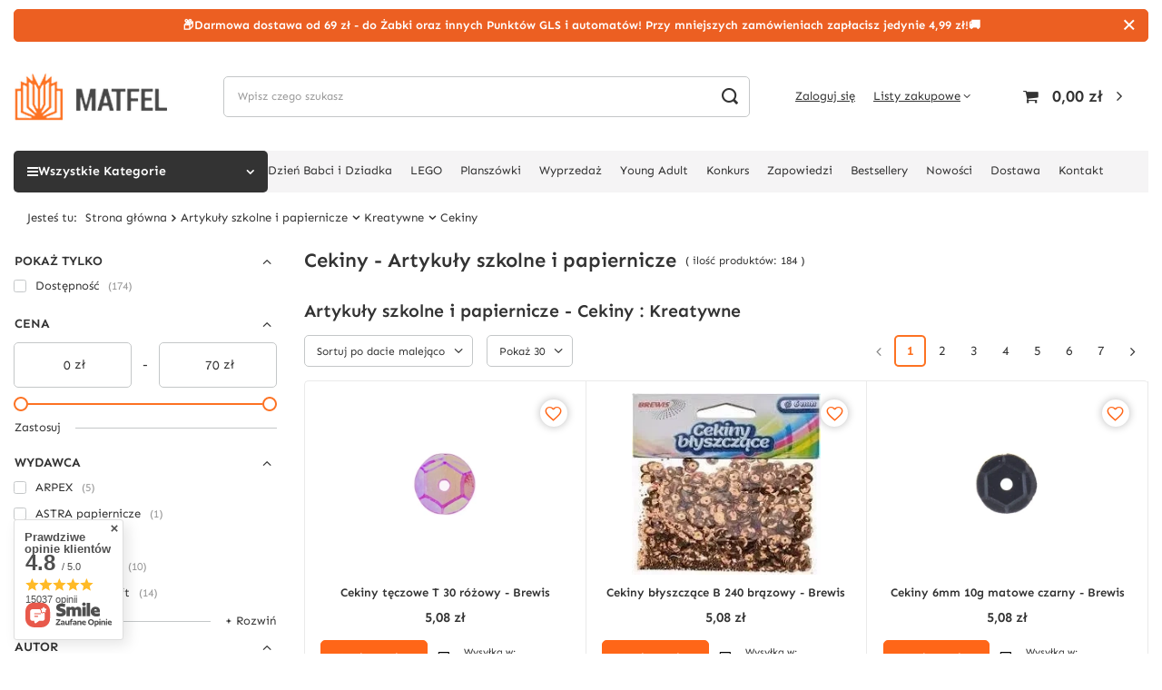

--- FILE ---
content_type: text/html; charset=utf-8
request_url: https://matfel.pl/pol_m_Artykuly-szkolne-i-papiernicze_Kreatywne_Cekiny-3014.html
body_size: 67611
content:
<!DOCTYPE html>
<html lang="pl" class="template_15615 --vat --gross " ><head><link rel="preload" as="image" fetchpriority="high" media="(max-width: 420px)" href="/hpeciai/f6765622a3507dc919e2b42ada583b3d/pol_is_Cekiny-teczowe-T-30-rozowy-Brewis-2389395webp"><link rel="preload" as="image" fetchpriority="high" media="(min-width: 420.1px)" href="/hpeciai/2b9667f1740964fa453e365d23d7fef0/pol_il_Cekiny-teczowe-T-30-rozowy-Brewis-2389395webp"><link rel="preload" as="image" fetchpriority="high" media="(max-width: 420px)" href="/hpeciai/0eaf0e210c452f55fe9dad783b97a961/pol_is_Cekiny-blyszczace-B-240-brazowy-Brewis-2091711webp"><link rel="preload" as="image" fetchpriority="high" media="(min-width: 420.1px)" href="/hpeciai/367c318b99a4e852153905beea76b5cc/pol_il_Cekiny-blyszczace-B-240-brazowy-Brewis-2091711webp"><meta name='viewport' content='initial-scale = 1.0, maximum-scale = 5.0, width=device-width'/> <link rel="preload" crossorigin="anonymous" as="font" href="/gfx/pol/fontello.woff?v=2"><meta http-equiv="Content-Type" content="text/html; charset=utf-8"><meta http-equiv="X-UA-Compatible" content="IE=edge"><title>Cekiny | Księgarnia Matfel.pl | Zestaw kreatywny z cekinami</title><meta name="description" content="Odkryj nieograniczony świat kreatywności z kolorowymi cekinami! Idealne do wszelkich szkolnych i artystycznych projektów. Wejdź i twórz!"><link rel="icon" href="/gfx/pol/favicon.ico"><meta name="theme-color" content="#fd7222"><meta name="msapplication-navbutton-color" content="#fd7222"><meta name="apple-mobile-web-app-status-bar-style" content="#fd7222"><link rel="preload stylesheet" type="text/css" href="/gfx/pol/style.css.gzip?r=1768560025"><link rel="stylesheet" type="text/css" href="/gfx/pol/search_style.css.gzip?r=1768560025"><script>var app_shop={urls:{prefix:'data="/gfx/'.replace('data="', '')+'pol/',graphql:'/graphql/v1/'},vars:{priceType:'gross',priceTypeVat:true,productDeliveryTimeAndAvailabilityWithBasket:false,geoipCountryCode:'US',},txt:{priceTypeText:'',},fn:{},fnrun:{},files:[],graphql:{}};const getCookieByName=(name)=>{const value=`; ${document.cookie}`;const parts = value.split(`; ${name}=`);if(parts.length === 2) return parts.pop().split(';').shift();return false;};if(getCookieByName('freeeshipping_clicked')){document.documentElement.classList.remove('--freeShipping');}if(getCookieByName('rabateCode_clicked')){document.documentElement.classList.remove('--rabateCode');}function hideClosedBars(){const closedBarsArray=JSON.parse(localStorage.getItem('closedBars'))||[];if(closedBarsArray.length){const styleElement=document.createElement('style');styleElement.textContent=`${closedBarsArray.map((el)=>`#${el}`).join(',')}{display:none !important;}`;document.head.appendChild(styleElement);}}hideClosedBars();</script><meta name="robots" content="index,follow"><meta name="rating" content="general"><meta name="Author" content="MATFEL SP. Z O.O. na bazie IdoSell (www.idosell.com/shop).">
<!-- Begin LoginOptions html -->

<style>
#client_new_social .service_item[data-name="service_Apple"]:before, 
#cookie_login_social_more .service_item[data-name="service_Apple"]:before,
.oscop_contact .oscop_login__service[data-service="Apple"]:before {
    display: block;
    height: 2.6rem;
    content: url('/gfx/standards/apple.svg?r=1743165583');
}
.oscop_contact .oscop_login__service[data-service="Apple"]:before {
    height: auto;
    transform: scale(0.8);
}
#client_new_social .service_item[data-name="service_Apple"]:has(img.service_icon):before,
#cookie_login_social_more .service_item[data-name="service_Apple"]:has(img.service_icon):before,
.oscop_contact .oscop_login__service[data-service="Apple"]:has(img.service_icon):before {
    display: none;
}
</style>

<!-- End LoginOptions html -->

<!-- Open Graph -->
<meta property="og:type" content="website"><meta property="og:url" content="https://matfel.pl/pol_m_Artykuly-szkolne-i-papiernicze_Kreatywne_Cekiny-3014.html
"><meta property="og:title" content="Cekiny | Kreatywne | Artykuły szkolne i papiernicze | Księgarnia Matfel.pl"><meta property="og:description" content="Zobacz Cekiny | Kreatywne | Artykuły szkolne i papiernicze w księgarni internetowej Matfel.pl! Czeka na Ciebie szeroki wybór tytułów znanych autorów w świetnych cenach - przekonaj się teraz!"><meta property="og:site_name" content="MATFEL SP. Z O.O."><meta property="og:locale" content="pl_PL"><meta property="og:image" content="https://matfel.pl/hpeciai/acac93e987e277149e9ef97dbbae0998/pol_pl_Cekiny-teczowe-T-30-rozowy-Brewis-2389395_1.webp"><meta property="og:image:width" content="450"><meta property="og:image:height" content="450"><link rel="manifest" href="https://matfel.pl/data/include/pwa/1/manifest.json?t=3"><meta name="apple-mobile-web-app-capable" content="yes"><meta name="apple-mobile-web-app-status-bar-style" content="black"><meta name="apple-mobile-web-app-title" content="matfel.pl"><link rel="apple-touch-icon" href="/data/include/pwa/1/icon-128.png"><link rel="apple-touch-startup-image" href="/data/include/pwa/1/logo-512.png" /><meta name="msapplication-TileImage" content="/data/include/pwa/1/icon-144.png"><meta name="msapplication-TileColor" content="#2F3BA2"><meta name="msapplication-starturl" content="/"><script type="application/javascript">var _adblock = true;</script><script async src="/data/include/advertising.js"></script><script type="application/javascript">var statusPWA = {
                online: {
                    txt: "Połączono z internetem",
                    bg: "#5fa341"
                },
                offline: {
                    txt: "Brak połączenia z internetem",
                    bg: "#eb5467"
                }
            }</script><script async type="application/javascript" src="/ajax/js/pwa_online_bar.js?v=1&r=6"></script><script >
window.dataLayer = window.dataLayer || [];
window.gtag = function gtag() {
dataLayer.push(arguments);
}
gtag('consent', 'default', {
'ad_storage': 'denied',
'analytics_storage': 'denied',
'ad_personalization': 'denied',
'ad_user_data': 'denied',
'wait_for_update': 500
});

gtag('set', 'ads_data_redaction', true);
</script><script id="iaiscript_1" data-requirements="W10=" data-ga4_sel="ga4script">
window.iaiscript_1 = `<${'script'}  class='google_consent_mode_update'>
gtag('consent', 'update', {
'ad_storage': 'granted',
'analytics_storage': 'granted',
'ad_personalization': 'granted',
'ad_user_data': 'granted'
});
</${'script'}>`;
</script>
<!-- End Open Graph -->
<link rel="next" href="https://matfel.pl/pol_m_Artykuly-szkolne-i-papiernicze_Kreatywne_Cekiny-3014.html?counter=1"/>
<link rel="canonical" href="https://matfel.pl/pol_m_Artykuly-szkolne-i-papiernicze_Kreatywne_Cekiny-3014.html" />

                <!-- Global site tag (gtag.js) -->
                <script  async src="https://www.googletagmanager.com/gtag/js?id=AW-774373291"></script>
                <script >
                    window.dataLayer = window.dataLayer || [];
                    window.gtag = function gtag(){dataLayer.push(arguments);}
                    gtag('js', new Date());
                    
                    gtag('config', 'AW-774373291', {"allow_enhanced_conversions":true});
gtag('config', 'G-PNKSBTXKXH');

                </script>
                            <!-- Google Tag Manager -->
                    <script >(function(w,d,s,l,i){w[l]=w[l]||[];w[l].push({'gtm.start':
                    new Date().getTime(),event:'gtm.js'});var f=d.getElementsByTagName(s)[0],
                    j=d.createElement(s),dl=l!='dataLayer'?'&l='+l:'';j.async=true;j.src=
                    'https://www.googletagmanager.com/gtm.js?id='+i+dl;f.parentNode.insertBefore(j,f);
                    })(window,document,'script','dataLayer','GTM-5BL9C9XV');</script>
            <!-- End Google Tag Manager -->
<!-- Begin additional html or js -->


<!--28|1|11-->
<!-- Global site tag (gtag.js) - Google Ads: AW-11112536727 -->
<script async src="https://www.googletagmanager.com/gtag/js?id=AW-11112536727"></script>
<script>
  window.dataLayer = window.dataLayer || [];
  function gtag(){dataLayer.push(arguments);}
  gtag('js', new Date());

  gtag('config', 'AW-11112536727', {'allow_enhanced_conversions':true});
</script>
<!--6|1|5-->
<meta name="facebook-domain-verification" content="8srr3wyjyeh7ompryrohnmtpbt4w1g" />
<!--13|1|8-->
<script type="text/javascript">
"use strict";(function(scriptUrl,campaignId){if(!window.bb){window.bb=function(){
for(var _len=arguments.length,params=Array(_len),_key=0;_key<_len;_key++){
params[_key]=arguments[_key]}return window.bb.q.push(params)};window.bb.q=[]
;window.bb.campaignId=campaignId;var script=document.createElement("script")
;var firstScript=document.getElementsByTagName("script")[0];script.async=true
;script.src=scriptUrl;firstScript.parentNode.insertBefore(script,firstScript)}
})("https://shop.buybox.click/js/bb-shop.min.js", 647);
</script>
<!--59|1|7-->
<style>
#menu_settings .open_trigger {
    display: none;
}
</style>
<!--60|1|7| modified: 2025-09-29 12:06:52-->
<script>const producerHotspots = {
    '1308158496': ['bestseller', 'new', 'preorder'],
    '1660924155': ['new'],
}</script>
<!--44|1|20-->
<script type="text/javascript">

 (function (p, r, a, g, m, b, o, x) {

    if (p.pragmbox) return;

    b = p.pragmbox = function () {

      b.callMethod ? b.callMethod.apply(b, arguments) : b.queue.push(arguments);

    };

    if (!p._pragmbox) p._pragmbox = b;

    b.push = b;

    b.loaded = !0;

    b.queue = [];

    b.advId = m;

    o = r.createElement(a);

    o.async = !0;

    o.src = b.origin = g;

    x = r.getElementsByTagName(a)[0];

    x.parentNode.insertBefore(o, x);

 })(window, document, 'script', 'https://pragmatic.matfel.pl/js/cookie.min.js', '163');

 pragmbox('init', 'matfel.pl');

</script>
<!--61|1|17-->
<style>
#___ratingbadge_0 {
display: none;
}
</style>

<!-- End additional html or js -->
<script>(function(w,d,s,i,dl){w._ceneo = w._ceneo || function () {
w._ceneo.e = w._ceneo.e || []; w._ceneo.e.push(arguments); };
w._ceneo.e = w._ceneo.e || [];dl=dl===undefined?"dataLayer":dl;
const f = d.getElementsByTagName(s)[0], j = d.createElement(s); j.defer = true;
j.src = "https://ssl.ceneo.pl/ct/v5/script.js?accountGuid=" + i + "&t=" +
Date.now() + (dl ? "&dl=" + dl : ""); f.parentNode.insertBefore(j, f);
})(window, document, "script", "b0d725f8-0026-432d-9540-312a901b32c9");</script>
<script src="/inPost/inpostPayNew.js"></script><script src="https://inpostpay-widget-v2.inpost.pl/inpostpay.widget.v2.js"></script><script type="text/javascript" src="/expressCheckout/smileCheckout.php?v=3"></script><style>express-checkout:not(:defined){-webkit-appearance:none;background:0 0;display:block !important;outline:0;width:100%;min-height:48px;position:relative}</style></head><body><script>
					var script = document.createElement('script');
					script.src = app_shop.urls.prefix + 'envelope.js.gzip';

					document.getElementsByTagName('body')[0].insertBefore(script, document.getElementsByTagName('body')[0].firstChild);
				</script><div id="container" data-version="v241123" class="search_page container"><header class=" commercial_banner"><script class="ajaxLoad">
                app_shop.vars.vat_registered = "true";
                app_shop.vars.currency_format = "###,##0.00";
                
                    app_shop.vars.currency_before_value = false;
                
                    app_shop.vars.currency_space = true;
                
                app_shop.vars.symbol = "zł";
                app_shop.vars.id= "PLN";
                app_shop.vars.baseurl = "http://matfel.pl/";
                app_shop.vars.sslurl= "https://matfel.pl/";
                app_shop.vars.curr_url= "%2Fpol_m_Artykuly-szkolne-i-papiernicze_Kreatywne_Cekiny-3014.html";
                

                var currency_decimal_separator = ',';
                var currency_grouping_separator = ' ';

                
                    app_shop.vars.blacklist_extension = ["exe","com","swf","js","php"];
                
                    app_shop.vars.blacklist_mime = ["application/javascript","application/octet-stream","message/http","text/javascript","application/x-deb","application/x-javascript","application/x-shockwave-flash","application/x-msdownload"];
                
                    app_shop.urls.contact = "/contact-pol.html";
                </script><div id="viewType" style="display:none"></div><div class="bars_top bars"><div class="bars__item" id="bar40" data-close="true" data-fixed="true" style="--background-color:#ec5f22;--border-color:#ec5f22;--font-color:#ffffff;"><div class="bars__wrapper"><div class="bars__content"> <strong>📦Darmowa dostawa od 69 zł - do Żabki oraz innych Punktów GLS i automatów! Przy mniejszych zamówieniach zapłacisz jedynie 4,99 zł!🚚 </strong>
</div><a href="#closeBar" class="bars__close" aria-label="Zamknij"></a></div></div></div><script>document.documentElement.style.setProperty('--bars-height',`${document.querySelector('.bars_top').offsetHeight}px`);</script><div id="freeShipping" class="freeShipping"><span class="freeShipping__info">Darmowa dostawa</span><strong class="freeShipping__val">
						od 
						69,00 zł</strong><a href="" class="freeShipping__close"></a></div><div id="logo" class="d-flex align-items-center"><a href="https://matfel.pl/" target="_self"><img src="/data/gfx/mask/pol/logo_1_big.png" alt="Księgarnia internetowa MATFEL" width="169" height="53"></a></div><form action="https://matfel.pl/search.php" method="get" id="menu_search" class="menu_search"><a href="#showSearchForm" class="menu_search__mobile" aria-label="Szukaj"></a><div class="menu_search__block"><div class="menu_search__item --input"><input class="menu_search__input" type="text" name="text" autocomplete="off" placeholder="Wpisz czego szukasz" aria-label="Wpisz czego szukasz"><button class="menu_search__submit" type="submit" aria-label="Szukaj"></button></div><div class="menu_search__item --results search_result"></div></div></form><div id="menu_settings" class="align-items-center justify-content-center justify-content-lg-end"><div class="open_trigger"><span class="d-none d-md-inline-block flag_txt">zł</span><div class="menu_settings_wrapper d-md-none"><div class="menu_settings_inline"><div class="menu_settings_header">
								Język i waluta: 
							</div><div class="menu_settings_content"><span class="menu_settings_flag flag flag_pol"></span><strong class="menu_settings_value"><span class="menu_settings_language">pl</span><span> | </span><span class="menu_settings_currency">zł</span></strong></div></div><div class="menu_settings_inline"><div class="menu_settings_header">
								Dostawa do: 
							</div><div class="menu_settings_content"><strong class="menu_settings_value">Polska</strong></div></div></div><i class="icon-angle-down d-none d-md-inline-block"></i></div><form action="https://matfel.pl/settings.php" method="post"><ul><li><div class="form-group"><label for="menu_settings_curr">Waluta</label><div class="select-after"><select class="form-control" name="curr" id="menu_settings_curr"><option value="PLN" selected>zł</option><option value="EUR">€ (1 zł = 0.237€)
															</option><option value="RON">RON (1 zł = 1.2064RON)
															</option><option value="BGN">BGN (1 zł = 0.4627BGN)
															</option><option value="HUF">Ft (1 zł = 0.9147Ft)
															</option></select></div></div></li><li class="buttons"><button class="btn --solid --large" type="submit">
								Zastosuj zmiany
							</button></li></ul></form><div id="menu_additional"><a class="account_link" href="https://matfel.pl/login.php">Zaloguj się</a><div class="shopping_list_top" data-empty="true"><a href="https://matfel.pl/pl/shoppinglist/" class="wishlist_link slt_link --empty">Listy zakupowe</a><div class="slt_lists"><ul class="slt_lists__nav"><li class="slt_lists__nav_item" data-list_skeleton="true" data-list_id="true" data-shared="true"><a class="slt_lists__nav_link" data-list_href="true"><span class="slt_lists__nav_name" data-list_name="true"></span><span class="slt_lists__count" data-list_count="true">0</span></a></li><li class="slt_lists__nav_item --empty"><a class="slt_lists__nav_link --empty" href="https://matfel.pl/pl/shoppinglist/"><span class="slt_lists__nav_name" data-list_name="true">Lista zakupowa</span><span class="slt_lists__count" data-list_count="true">0</span></a></li></ul></div></div></div></div><div class="shopping_list_top_mobile d-none" data-empty="true"><a href="https://matfel.pl/pl/shoppinglist/" class="sltm_link --empty"></a></div><div id="menu_basket" class="topBasket"><a class="topBasket__sub" href="/basketedit.php"><span class="badge badge-info"></span><strong class="topBasket__price" style="display: none;">0,00 zł</strong></a><div class="topBasket__details --products" style="display: none;"><div class="topBasket__block --labels"><label class="topBasket__item --name">Produkt</label><label class="topBasket__item --sum">Ilość</label><label class="topBasket__item --prices">Cena</label></div><div class="topBasket__block --products"></div><div class="topBasket__block --total"><div class="topBasket__row"><div class="topBasket__total_price_label">Wartość zakupów</div><div class="topBasket__total_price_value">0,00 zł</div></div><a class="topBasket_order btn --solid" href="/basketedit.php">Zrealizuj zamówienie</a></div></div><div class="topBasket__details --shipping" style="display: none;"><span class="topBasket__name">Koszt dostawy od</span><span id="shipppingCost"></span></div><script>
                        app_shop.vars.cache_html = true;
                    </script></div><nav id="menu_categories3" class="wide"><button type="button" class="navbar-toggler" aria-label="Menu"><i class="icon-reorder"></i></button><div class="menu__button"><i class="icon-reorder"></i><span>Wszystkie Kategorie</span></div><div class="navbar-collapse" id="menu_navbar3"><ul class="navbar-nav mx-md-n2"><li class="nav-item" data-name="Dzień Babci i Dziadka"><a  href="https://matfel.pl/search.php?text=dzien-babci-i-dziadka" target="_self" title="Dzień Babci i Dziadka" class="nav-link" >Dzień Babci i Dziadka</a></li><li class="nav-item" data-name="LEGO"><a  href="https://matfel.pl/Lego-cinfo-pol-65.html" target="_self" title="LEGO" class="nav-link" >LEGO</a></li><li class="nav-item" data-name="Planszówki"><a  href="https://matfel.pl/Najlepsze-planszowki-cinfo-pol-66.html" target="_self" title="Planszówki" class="nav-link" >Planszówki</a></li><li class="nav-item" data-name="Wyprzedaż"><a  href="https://matfel.pl/search.php?traits_alt%5B3100830%5D=3102881" target="_self" title="Wyprzedaż" class="nav-link" >Wyprzedaż</a></li><li class="nav-item" data-name="Young Adult"><a  href="/Young-Adult-cinfo-pol-59.html" target="_self" title="Young Adult" class="nav-link" >Young Adult</a></li><li class="nav-item" data-name="Konkurs"><a  href="https://matfel.pl/Konkurs-Twoja-recenzja-ma-moc-kody-i-darmowa-dostawa-za-dodanie-recenzji-ccms-pol-54.html" target="_self" title="Konkurs" class="nav-link" >Konkurs</a></li><li class="nav-item" data-name="Zapowiedzi"><a  href="https://matfel.pl/ZAPOWIEDZI-cinfo-pol-35.html" target="_self" title="Zapowiedzi" class="nav-link" >Zapowiedzi</a></li><li class="nav-item" data-name="Bestsellery"><a  href="https://matfel.pl/Bestsellery-cinfo-pol-63.html" target="_self" title="Bestsellery" class="nav-link" >Bestsellery</a></li><li class="nav-item" data-name="Nowości"><a  href="/NOWOSCI-cinfo-pol-56.html" target="_self" title="Nowości" class="nav-link" >Nowości</a></li><li class="nav-item" data-name="Dostawa"><a  href="https://matfel.pl/pol-delivery.html" target="_self" title="Dostawa" class="nav-link" >Dostawa</a></li><li class="nav-item" data-name="Kontakt"><a  href="/contact-pol.html" target="_self" title="Kontakt" class="nav-link" >Kontakt</a></li></ul></div></nav><div id="breadcrumbs" class="breadcrumbs col-md-12"><div class="back_button"><button id="back_button"><i class="icon-angle-left"></i> Wstecz</button></div><div class="list_wrapper"><ol><li><span>Jesteś tu:  </span></li><li class="bc-main"><span><a href="/">Strona główna</a></span></li><li class="bc-item-1 --more"><a href="/pol_m_Artykuly-szkolne-i-papiernicze-1586.html">Artykuły szkolne i papiernicze</a><ul class="breadcrumbs__sub"><li class="breadcrumbs__item"><a class="breadcrumbs__link --link" href="/pol_m_Artykuly-szkolne-i-papiernicze_Akcesoria-24116.html">Akcesoria</a></li><li class="breadcrumbs__item"><a class="breadcrumbs__link --link" href="/pol_m_Artykuly-szkolne-i-papiernicze_Archiwizacja-24117.html">Archiwizacja</a></li><li class="breadcrumbs__item"><a class="breadcrumbs__link --link" href="/pol_m_Artykuly-szkolne-i-papiernicze_Globusy-1597.html">Globusy</a></li><li class="breadcrumbs__item"><a class="breadcrumbs__link --link" href="/pol_m_Artykuly-szkolne-i-papiernicze_Kalendarze-2059.html">Kalendarze</a></li><li class="breadcrumbs__item"><a class="breadcrumbs__link --link" href="/pol_m_Artykuly-szkolne-i-papiernicze_Kreatywne-1603.html">Kreatywne</a></li><li class="breadcrumbs__item"><a class="breadcrumbs__link --link" href="/pol_m_Artykuly-szkolne-i-papiernicze_Papier-24118.html">Papier</a></li><li class="breadcrumbs__item"><a class="breadcrumbs__link --link" href="/pol_m_Artykuly-szkolne-i-papiernicze_Piorniki-1627.html">Piórniki</a></li><li class="breadcrumbs__item"><a class="breadcrumbs__link --link" href="/pol_m_Artykuly-szkolne-i-papiernicze_Pismiennicze-24119.html">Piśmiennicze</a></li><li class="breadcrumbs__item"><a class="breadcrumbs__link --link" href="/pol_m_Artykuly-szkolne-i-papiernicze_Plastyczne-24120.html">Plastyczne</a></li><li class="breadcrumbs__item"><a class="breadcrumbs__link --link" href="/pol_m_Artykuly-szkolne-i-papiernicze_Plecaki-1630.html">Plecaki</a></li><li class="breadcrumbs__item"><a class="breadcrumbs__link --link" href="/pol_m_Artykuly-szkolne-i-papiernicze_Pomoce-naukowe-1631.html">Pomoce naukowe</a></li><li class="breadcrumbs__item"><a class="breadcrumbs__link --link" href="/pol_m_Artykuly-szkolne-i-papiernicze_Przybory-matematyczne-24121.html">Przybory matematyczne</a></li><li class="breadcrumbs__item"><a class="breadcrumbs__link --link" href="/pol_m_Artykuly-szkolne-i-papiernicze_Szablony-1638.html">Szablony</a></li><li class="breadcrumbs__item"><a class="breadcrumbs__link --link" href="/pol_m_Artykuly-szkolne-i-papiernicze_Zestawy-1647.html">Zestawy</a></li><li class="breadcrumbs__item"><a class="breadcrumbs__link --link" href="/pol_m_Artykuly-szkolne-i-papiernicze_Zeszyty-i-notatniki-1649.html">Zeszyty i notatniki</a></li></ul></li><li class="bc-item-2 --more"><a href="/pol_m_Artykuly-szkolne-i-papiernicze_Kreatywne-1603.html">Kreatywne</a><ul class="breadcrumbs__sub"><li class="breadcrumbs__item"><a class="breadcrumbs__link --link" href="/pol_m_Artykuly-szkolne-i-papiernicze_Kreatywne_Brokaty-3012.html">Brokaty</a></li><li class="breadcrumbs__item"><a class="breadcrumbs__link --link" href="/pol_m_Artykuly-szkolne-i-papiernicze_Kreatywne_Cekiny-3014.html">Cekiny</a></li><li class="breadcrumbs__item"><a class="breadcrumbs__link --link" href="/pol_m_Artykuly-szkolne-i-papiernicze_Kreatywne_Cwieki-3029.html">Ćwieki</a></li><li class="breadcrumbs__item"><a class="breadcrumbs__link --link" href="/pol_m_Artykuly-szkolne-i-papiernicze_Kreatywne_Decoupage-3022.html">Decoupage </a></li><li class="breadcrumbs__item"><a class="breadcrumbs__link --link" href="/pol_m_Artykuly-szkolne-i-papiernicze_Kreatywne_Druty-3017.html">Druty</a></li><li class="breadcrumbs__item"><a class="breadcrumbs__link --link" href="/pol_m_Artykuly-szkolne-i-papiernicze_Kreatywne_Filc-dekoracyjny-3011.html">Filc dekoracyjny</a></li><li class="breadcrumbs__item"><a class="breadcrumbs__link --link" href="/pol_m_Artykuly-szkolne-i-papiernicze_Kreatywne_Lancuchy-3027.html">Łańcuchy</a></li><li class="breadcrumbs__item"><a class="breadcrumbs__link --link" href="/pol_m_Artykuly-szkolne-i-papiernicze_Kreatywne_Origami-3026.html">Origami</a></li><li class="breadcrumbs__item"><a class="breadcrumbs__link --link" href="/pol_m_Artykuly-szkolne-i-papiernicze_Kreatywne_Ozdoby-3013.html">Ozdoby</a></li><li class="breadcrumbs__item"><a class="breadcrumbs__link --link" href="/pol_m_Artykuly-szkolne-i-papiernicze_Kreatywne_Pianki-3025.html">Pianki</a></li><li class="breadcrumbs__item"><a class="breadcrumbs__link --link" href="/pol_m_Artykuly-szkolne-i-papiernicze_Kreatywne_Pompony-3021.html">Pompony</a></li><li class="breadcrumbs__item"><a class="breadcrumbs__link --link" href="/pol_m_Artykuly-szkolne-i-papiernicze_Kreatywne_Sizal-3028.html">Sizal</a></li><li class="breadcrumbs__item"><a class="breadcrumbs__link --link" href="/pol_m_Artykuly-szkolne-i-papiernicze_Kreatywne_Stempelki-1637.html">Stempelki</a></li><li class="breadcrumbs__item"><a class="breadcrumbs__link --link" href="/pol_m_Artykuly-szkolne-i-papiernicze_Kreatywne_Sznurki-3020.html">Sznurki</a></li><li class="breadcrumbs__item"><a class="breadcrumbs__link --link" href="/pol_m_Artykuly-szkolne-i-papiernicze_Kreatywne_Szpilki-3024.html">Szpilki</a></li><li class="breadcrumbs__item"><a class="breadcrumbs__link --link" href="/pol_m_Artykuly-szkolne-i-papiernicze_Kreatywne_Wloczka-3023.html">Włóczka</a></li><li class="breadcrumbs__item"><a class="breadcrumbs__link --link" href="/pol_m_Artykuly-szkolne-i-papiernicze_Kreatywne_Wstazki-3018.html">Wstążki</a></li><li class="breadcrumbs__item"><a class="breadcrumbs__link --link" href="/pol_m_Artykuly-szkolne-i-papiernicze_Kreatywne_Pozostale-2829.html">Pozostałe</a></li></ul></li><li class="bc-item-3 bc-active"><span>Cekiny</span></li></ol></div></div></header><div id="layout" class="row clearfix"><aside class="col-md-3"><section class="shopping_list_menu"><div class="shopping_list_menu__block --lists slm_lists" data-empty="true"><span class="slm_lists__label">Listy zakupowe</span><ul class="slm_lists__nav"><li class="slm_lists__nav_item" data-list_skeleton="true" data-list_id="true" data-shared="true"><a class="slm_lists__nav_link" data-list_href="true"><span class="slm_lists__nav_name" data-list_name="true"></span><span class="slm_lists__count" data-list_count="true">0</span></a></li><li class="slm_lists__nav_header"><span class="slm_lists__label">Listy zakupowe</span></li></ul><a href="#manage" class="slm_lists__manage d-none align-items-center d-md-flex">Zarządzaj listami</a></div><div class="shopping_list_menu__block --bought slm_bought"><a class="slm_bought__link d-flex" href="https://matfel.pl/products-bought.php">
						Lista dotychczas zamówionych produktów
					</a></div><div class="shopping_list_menu__block --info slm_info"><strong class="slm_info__label d-block mb-3">Jak działa lista zakupowa?</strong><ul class="slm_info__list"><li class="slm_info__list_item d-flex mb-3">
							Po zalogowaniu możesz umieścić i przechowywać na liście zakupowej dowolną liczbę produktów nieskończenie długo.
						</li><li class="slm_info__list_item d-flex mb-3">
							Dodanie produktu do listy zakupowej nie oznacza automatycznie jego rezerwacji.
						</li><li class="slm_info__list_item d-flex mb-3">
							Dla niezalogowanych klientów lista zakupowa przechowywana jest do momentu wygaśnięcia sesji (około 24h).
						</li></ul></div></section><nav id="menu_categories" class="wide"><button type="button" class="navbar-toggler" aria-label="Menu"><i class="icon-reorder"></i></button><div class="navbar-collapse" id="menu_navbar"><ul class="navbar-nav"><li class="nav-item"><span title="Książki" class="nav-link nav-gfx" ><picture class="nav-picture --main --lvl1"><img alt="Książki" title="Książki" src="/data/gfx/pol/navigation/1_1_i_2105.svg" loading="lazy"></picture><span class="gfx_lvl_1">Książki</span></span><ul class="navbar-subnav"><li class="nav-header"><a href="#backLink" class="nav-header__backLink"><i class="icon-angle-left"></i></a><span title="Książki" class="nav-link nav-gfx" ><picture class="nav-picture --main --lvl1"><img alt="Książki" title="Książki" src="/data/gfx/pol/navigation/1_1_i_2105.svg" loading="lazy"></picture><span class="gfx_lvl_1">Książki</span></span></li><li class="nav-item"><a  href="/pol_m_Ksiazki_Albumy-1559.html" target="_self" title="Albumy" class="nav-link" >Albumy</a><ul class="navbar-subsubnav"><li class="nav-header"><a href="#backLink" class="nav-header__backLink"><i class="icon-angle-left"></i></a><a  href="/pol_m_Ksiazki_Albumy-1559.html" target="_self" title="Albumy" class="nav-link" >Albumy</a></li><li class="nav-item"><a  href="/pol_m_Ksiazki_Albumy_Architektura-1560.html" target="_self" title="Architektura" class="nav-link" >Architektura</a></li><li class="nav-item"><a  href="/pol_m_Ksiazki_Albumy_Biograficzne-1561.html" target="_self" title="Biograficzne" class="nav-link" >Biograficzne</a></li><li class="nav-item"><a  href="/pol_m_Ksiazki_Albumy_Historia-1563.html" target="_self" title="Historia" class="nav-link" >Historia</a></li><li class="nav-item"><a  href="/pol_m_Ksiazki_Albumy_Krajoznawcze-1566.html" target="_self" title="Krajoznawcze" class="nav-link" >Krajoznawcze</a></li><li class="nav-item"><a  href="/pol_m_Ksiazki_Albumy_Kultura-i-sztuka-24754.html" target="_self" title="Kultura i sztuka" class="nav-link" >Kultura i sztuka</a></li><li class="nav-item"><a  href="/pol_m_Ksiazki_Albumy_Motoryzacyjne-1570.html" target="_self" title="Motoryzacyjne" class="nav-link" >Motoryzacyjne</a></li><li class="nav-item"><a  href="/pol_m_Ksiazki_Albumy_Religijne-1577.html" target="_self" title="Religijne" class="nav-link" >Religijne</a></li><li class="nav-item"><a  href="/pol_m_Ksiazki_Albumy_Sportowe-1579.html" target="_self" title="Sportowe" class="nav-link" >Sportowe</a></li><li class="nav-item"><a  href="/pol_m_Ksiazki_Albumy_Zwierzeta-1584.html" target="_self" title="Zwierzęta" class="nav-link" >Zwierzęta</a></li><li class="nav-item"><a  href="/pol_m_Ksiazki_Albumy_Pozostale-2750.html" target="_self" title="Pozostałe" class="nav-link" >Pozostałe</a></li></ul></li><li class="nav-item empty"><a  href="/pol_m_Ksiazki_Astrologia-2110.html" target="_self" title="Astrologia" class="nav-link" >Astrologia</a></li><li class="nav-item"><a  href="/pol_m_Ksiazki_Atlasy-1670.html" target="_self" title="Atlasy" class="nav-link" >Atlasy</a><ul class="navbar-subsubnav"><li class="nav-header"><a href="#backLink" class="nav-header__backLink"><i class="icon-angle-left"></i></a><a  href="/pol_m_Ksiazki_Atlasy-1670.html" target="_self" title="Atlasy" class="nav-link" >Atlasy</a></li><li class="nav-item"><a  href="/pol_m_Ksiazki_Atlasy_Historyczne-1671.html" target="_self" title="Historyczne" class="nav-link" >Historyczne</a></li><li class="nav-item"><a  href="/pol_m_Ksiazki_Atlasy_Krajoznawcze-1672.html" target="_self" title="Krajoznawcze" class="nav-link" >Krajoznawcze</a></li><li class="nav-item"><a  href="/pol_m_Ksiazki_Atlasy_Przyrodnicze-1674.html" target="_self" title="Przyrodnicze" class="nav-link" >Przyrodnicze</a></li><li class="nav-item"><a  href="/pol_m_Ksiazki_Atlasy_Szkolne-1675.html" target="_self" title="Szkolne" class="nav-link" >Szkolne<span class="nav-item__expand" title="rozwiń">[+]</span></a><ul class="navbar-subsubsubnav"><li class="nav-item"><a  href="/pol_m_Ksiazki_Atlasy_Szkolne_Anatomia-1676.html" target="_self" title="Anatomia" class="nav-link" >Anatomia</a></li><li class="nav-item"><a  href="/pol_m_Ksiazki_Atlasy_Szkolne_Biologia-2755.html" target="_self" title="Biologia" class="nav-link" >Biologia</a></li><li class="nav-item"><a  href="/pol_m_Ksiazki_Atlasy_Szkolne_Geografia-1677.html" target="_self" title="Geografia" class="nav-link" >Geografia</a></li><li class="nav-item"><a  href="/pol_m_Ksiazki_Atlasy_Szkolne_Jezyk-polski-15156.html" target="_self" title="Język polski" class="nav-link" >Język polski</a></li></ul></li><li class="nav-item"><a  href="/pol_m_Ksiazki_Atlasy_Zwierzat-1680.html" target="_self" title="Zwierząt" class="nav-link" >Zwierząt</a></li></ul></li><li class="nav-item"><a  href="/pol_m_Ksiazki_Biografie-2112.html" target="_self" title="Biografie" class="nav-link" >Biografie</a><ul class="navbar-subsubnav more"><li class="nav-header"><a href="#backLink" class="nav-header__backLink"><i class="icon-angle-left"></i></a><a  href="/pol_m_Ksiazki_Biografie-2112.html" target="_self" title="Biografie" class="nav-link" >Biografie</a></li><li class="nav-item"><a  href="/pol_m_Ksiazki_Biografie_Autobiografie-24443.html" target="_self" title="Autobiografie" class="nav-link" >Autobiografie</a></li><li class="nav-item"><a  href="/pol_m_Ksiazki_Biografie_Biznes-2979.html" target="_self" title="Biznes" class="nav-link" >Biznes</a></li><li class="nav-item"><a  href="/pol_m_Ksiazki_Biografie_Gwiazd-24671.html" target="_self" title="Gwiazd" class="nav-link" >Gwiazd</a></li><li class="nav-item"><a  href="/pol_m_Ksiazki_Biografie_Historyczne-2113.html" target="_self" title="Historyczne" class="nav-link" >Historyczne</a></li><li class="nav-item"><a  href="/pol_m_Ksiazki_Biografie_Muzykow-2114.html" target="_self" title="Muzyków" class="nav-link" >Muzyków</a></li><li class="nav-item"><a  href="/pol_m_Ksiazki_Biografie_Naukowcy-24679.html" target="_self" title="Naukowcy" class="nav-link" >Naukowcy</a></li><li class="nav-item"><a  href="/pol_m_Ksiazki_Biografie_Pilka-nozna-2980.html" target="_self" title="Piłka nożna" class="nav-link" >Piłka nożna</a></li><li class="nav-item"><a  href="/pol_m_Ksiazki_Biografie_Pisarzy-24670.html" target="_self" title="Pisarzy" class="nav-link" >Pisarzy</a></li><li class="nav-item"><a  href="/pol_m_Ksiazki_Biografie_Politykow-2115.html" target="_self" title="Polityków" class="nav-link" >Polityków</a></li><li class="nav-item"><a  href="/pol_m_Ksiazki_Biografie_Postaci-religijnych-2116.html" target="_self" title="Postaci religijnych" class="nav-link" >Postaci religijnych</a></li><li class="nav-item"><a  href="/pol_m_Ksiazki_Biografie_Sportowcow-2117.html" target="_self" title="Sportowców" class="nav-link" >Sportowców</a></li><li class="nav-item"><a  href="/pol_m_Ksiazki_Biografie_Sztuka-2118.html" target="_self" title="Sztuka" class="nav-link" >Sztuka</a></li><li class="nav-item"><a  href="/pol_m_Ksiazki_Biografie_Pozostale-2982.html" target="_self" title="Pozostałe" class="nav-link" >Pozostałe</a></li><li class="nav-item --extend"><a href="" class="nav-link" txt_alt="- Zwiń">+ Rozwiń</a></li></ul></li><li class="nav-item empty"><a  href="/pol_m_Ksiazki_Czasopisma-2120.html" target="_self" title="Czasopisma" class="nav-link" >Czasopisma</a></li><li class="nav-item"><a  href="/pol_m_Ksiazki_Dla-dzieci-1682.html" target="_self" title="Dla dzieci" class="nav-link" >Dla dzieci</a><ul class="navbar-subsubnav more"><li class="nav-header"><a href="#backLink" class="nav-header__backLink"><i class="icon-angle-left"></i></a><a  href="/pol_m_Ksiazki_Dla-dzieci-1682.html" target="_self" title="Dla dzieci" class="nav-link" >Dla dzieci</a></li><li class="nav-item"><a  href="/pol_m_Ksiazki_Dla-dzieci_Albumy-1683.html" target="_self" title="Albumy" class="nav-link" >Albumy</a></li><li class="nav-item"><a  href="/pol_m_Ksiazki_Dla-dzieci_Bajki-1685.html" target="_self" title="Bajki" class="nav-link" >Bajki<span class="nav-item__expand" title="rozwiń">[+]</span></a><ul class="navbar-subsubsubnav"><li class="nav-item"><a  href="/pol_m_Ksiazki_Dla-dzieci_Bajki_Auta-1686.html" target="_self" title="Auta" class="nav-link" >Auta</a></li><li class="nav-item"><a  href="/pol_m_Ksiazki_Dla-dzieci_Bajki_Brzydkie-Kaczatko-1689.html" target="_self" title="Brzydkie Kaczątko" class="nav-link" >Brzydkie Kaczątko</a></li><li class="nav-item"><a  href="/pol_m_Ksiazki_Dla-dzieci_Bajki_Calineczka-1690.html" target="_self" title="Calineczka" class="nav-link" >Calineczka</a></li><li class="nav-item"><a  href="/pol_m_Ksiazki_Dla-dzieci_Bajki_Czerwony-Kapturek-1691.html" target="_self" title="Czerwony Kapturek" class="nav-link" >Czerwony Kapturek</a></li><li class="nav-item"><a  href="/pol_m_Ksiazki_Dla-dzieci_Bajki_Disney-1692.html" target="_self" title="Disney" class="nav-link" >Disney</a></li><li class="nav-item"><a  href="/pol_m_Ksiazki_Dla-dzieci_Bajki_Dla-najmlodszych-1693.html" target="_self" title="Dla najmłodszych" class="nav-link" >Dla najmłodszych</a></li><li class="nav-item"><a  href="/pol_m_Ksiazki_Dla-dzieci_Bajki_Edukacyjne-1695.html" target="_self" title="Edukacyjne" class="nav-link" >Edukacyjne</a></li><li class="nav-item"><a  href="/pol_m_Ksiazki_Dla-dzieci_Bajki_Franklin-1699.html" target="_self" title="Franklin" class="nav-link" >Franklin</a></li><li class="nav-item"><a  href="/pol_m_Ksiazki_Dla-dzieci_Bajki_Jas-i-Malgosia-1701.html" target="_self" title="Jaś i Małgosia" class="nav-link" >Jaś i Małgosia</a></li><li class="nav-item"><a  href="/pol_m_Ksiazki_Dla-dzieci_Bajki_Kajtus-1702.html" target="_self" title="Kajtuś" class="nav-link" >Kajtuś</a></li><li class="nav-item"><a  href="/pol_m_Ksiazki_Dla-dzieci_Bajki_Kopciuszek-1703.html" target="_self" title="Kopciuszek" class="nav-link" >Kopciuszek</a></li><li class="nav-item"><a  href="/pol_m_Ksiazki_Dla-dzieci_Bajki_Kot-w-Butach-1704.html" target="_self" title="Kot w Butach" class="nav-link" >Kot w Butach</a></li><li class="nav-item"><a  href="/pol_m_Ksiazki_Dla-dzieci_Bajki_Krolewna-Sniezka-1706.html" target="_self" title="Królewna Śnieżka" class="nav-link" >Królewna Śnieżka</a></li><li class="nav-item"><a  href="/pol_m_Ksiazki_Dla-dzieci_Bajki_Kubus-Puchatek-1709.html" target="_self" title="Kubuś Puchatek" class="nav-link" >Kubuś Puchatek</a></li><li class="nav-item"><a  href="/pol_m_Ksiazki_Dla-dzieci_Bajki_O-zwierzetach-1715.html" target="_self" title="O zwierzętach" class="nav-link" >O zwierzętach</a></li><li class="nav-item"><a  href="/pol_m_Ksiazki_Dla-dzieci_Bajki_Piekna-i-Bestia-1716.html" target="_self" title="Piękna i Bestia" class="nav-link" >Piękna i Bestia</a></li><li class="nav-item"><a  href="/pol_m_Ksiazki_Dla-dzieci_Bajki_Pinokio-1717.html" target="_self" title="Pinokio" class="nav-link" >Pinokio</a></li><li class="nav-item"><a  href="/pol_m_Ksiazki_Dla-dzieci_Bajki_Psi-Patrol-3806.html" target="_self" title="Psi Patrol" class="nav-link" >Psi Patrol</a></li><li class="nav-item"><a  href="/pol_m_Ksiazki_Dla-dzieci_Bajki_Samochodzik-Franek-1720.html" target="_self" title="Samochodzik Franek" class="nav-link" >Samochodzik Franek</a></li><li class="nav-item"><a  href="/pol_m_Ksiazki_Dla-dzieci_Bajki_Spiaca-Krolewna-1721.html" target="_self" title="Śpiąca Królewna" class="nav-link" >Śpiąca Królewna</a></li><li class="nav-item"><a  href="/pol_m_Ksiazki_Dla-dzieci_Bajki_Swinka-Peppa-24277.html" target="_self" title="Świnka Peppa" class="nav-link" >Świnka Peppa</a></li><li class="nav-item"><a  href="/pol_m_Ksiazki_Dla-dzieci_Bajki_Zbior-1725.html" target="_self" title="Zbiór" class="nav-link" >Zbiór</a></li><li class="nav-item"><a  href="/pol_m_Ksiazki_Dla-dzieci_Bajki_Pozostale-3805.html" target="_self" title="Pozostałe" class="nav-link" >Pozostałe</a></li></ul></li><li class="nav-item"><a  href="/pol_m_Ksiazki_Dla-dzieci_Basnie-i-opowiadania-1726.html" target="_self" title="Baśnie i opowiadania" class="nav-link" >Baśnie i opowiadania</a></li><li class="nav-item"><a  href="/pol_m_Ksiazki_Dla-dzieci_Dla-najmlodszych-1728.html" target="_self" title="Dla najmłodszych" class="nav-link" >Dla najmłodszych<span class="nav-item__expand" title="rozwiń">[+]</span></a><ul class="navbar-subsubsubnav"><li class="nav-item"><a  href="/pol_m_Ksiazki_Dla-dzieci_Dla-najmlodszych_Harmonijka-1729.html" target="_self" title="Harmonijka" class="nav-link" >Harmonijka</a></li><li class="nav-item"><a  href="/pol_m_Ksiazki_Dla-dzieci_Dla-najmlodszych_Kapielowe-1730.html" target="_self" title="Kąpielowe" class="nav-link" >Kąpielowe</a></li><li class="nav-item"><a  href="/pol_m_Ksiazki_Dla-dzieci_Dla-najmlodszych_Ksiazeczki-calokartonowe-1731.html" target="_self" title="Książeczki całokartonowe" class="nav-link" >Książeczki całokartonowe</a></li><li class="nav-item"><a  href="/pol_m_Ksiazki_Dla-dzieci_Dla-najmlodszych_Sensoryczne-3009.html" target="_self" title="Sensoryczne" class="nav-link" >Sensoryczne</a></li></ul></li><li class="nav-item"><a  href="/pol_m_Ksiazki_Dla-dzieci_Do-angielskiego-1684.html" target="_self" title="Do angielskiego" class="nav-link" >Do angielskiego</a></li><li class="nav-item"><a  href="/pol_m_Ksiazki_Dla-dzieci_Edukacyjne-1733.html" target="_self" title="Edukacyjne" class="nav-link" >Edukacyjne<span class="nav-item__expand" title="rozwiń">[+]</span></a><ul class="navbar-subsubsubnav"><li class="nav-item"><a  href="/pol_m_Ksiazki_Dla-dzieci_Edukacyjne_Cialo-czlowieka-1734.html" target="_self" title="Ciało człowieka" class="nav-link" >Ciało człowieka</a></li><li class="nav-item"><a  href="/pol_m_Ksiazki_Dla-dzieci_Edukacyjne_Dla-najmlodszych-1735.html" target="_self" title="Dla najmłodszych" class="nav-link" >Dla najmłodszych</a></li><li class="nav-item"><a  href="/pol_m_Ksiazki_Dla-dzieci_Edukacyjne_Historia-1736.html" target="_self" title="Historia" class="nav-link" >Historia</a></li><li class="nav-item"><a  href="/pol_m_Ksiazki_Dla-dzieci_Edukacyjne_Kosmos-1737.html" target="_self" title="Kosmos" class="nav-link" >Kosmos</a></li><li class="nav-item"><a  href="/pol_m_Ksiazki_Dla-dzieci_Edukacyjne_Literki-cyferki-1738.html" target="_self" title="Literki, cyferki" class="nav-link" >Literki, cyferki</a></li><li class="nav-item"><a  href="/pol_m_Ksiazki_Dla-dzieci_Edukacyjne_Lamiglowki-1757.html" target="_self" title="Łamigłówki" class="nav-link" >Łamigłówki</a></li><li class="nav-item"><a  href="/pol_m_Ksiazki_Dla-dzieci_Edukacyjne_Morza-Oceany-1739.html" target="_self" title="Morza, Oceany" class="nav-link" >Morza, Oceany</a></li><li class="nav-item"><a  href="/pol_m_Ksiazki_Dla-dzieci_Edukacyjne_Motoryzacja-1740.html" target="_self" title="Motoryzacja" class="nav-link" >Motoryzacja</a></li><li class="nav-item"><a  href="/pol_m_Ksiazki_Dla-dzieci_Edukacyjne_Muzyka-1741.html" target="_self" title="Muzyka" class="nav-link" >Muzyka</a></li><li class="nav-item"><a  href="/pol_m_Ksiazki_Dla-dzieci_Edukacyjne_Nauka-i-technika-1742.html" target="_self" title="Nauka i technika" class="nav-link" >Nauka i technika</a></li><li class="nav-item"><a  href="/pol_m_Ksiazki_Dla-dzieci_Edukacyjne_Obcojezyczne-1743.html" target="_self" title="Obcojęzyczne" class="nav-link" >Obcojęzyczne</a></li><li class="nav-item"><a  href="/pol_m_Ksiazki_Dla-dzieci_Edukacyjne_Ogolne-1744.html" target="_self" title="Ogólne" class="nav-link" >Ogólne</a></li><li class="nav-item"><a  href="/pol_m_Ksiazki_Dla-dzieci_Edukacyjne_Podstawowa-0-3-1745.html" target="_self" title="Podstawowa 0-3" class="nav-link" >Podstawowa 0-3</a></li><li class="nav-item"><a  href="/pol_m_Ksiazki_Dla-dzieci_Edukacyjne_Pojazdy-1746.html" target="_self" title="Pojazdy" class="nav-link" >Pojazdy</a></li><li class="nav-item"><a  href="/pol_m_Ksiazki_Dla-dzieci_Edukacyjne_Prehistoria-1747.html" target="_self" title="Prehistoria" class="nav-link" >Prehistoria</a></li><li class="nav-item"><a  href="/pol_m_Ksiazki_Dla-dzieci_Edukacyjne_Przedszkolne-1748.html" target="_self" title="Przedszkolne" class="nav-link" >Przedszkolne</a></li><li class="nav-item"><a  href="/pol_m_Ksiazki_Dla-dzieci_Edukacyjne_Przyroda-1749.html" target="_self" title="Przyroda" class="nav-link" >Przyroda</a></li><li class="nav-item"><a  href="/pol_m_Ksiazki_Dla-dzieci_Edukacyjne_Sport-1751.html" target="_self" title="Sport" class="nav-link" >Sport</a></li><li class="nav-item"><a  href="/pol_m_Ksiazki_Dla-dzieci_Edukacyjne_Szkolne-1752.html" target="_self" title="Szkolne" class="nav-link" >Szkolne</a></li><li class="nav-item"><a  href="/pol_m_Ksiazki_Dla-dzieci_Edukacyjne_Sztuka-1753.html" target="_self" title="Sztuka" class="nav-link" >Sztuka</a></li><li class="nav-item"><a  href="/pol_m_Ksiazki_Dla-dzieci_Edukacyjne_Technika-1754.html" target="_self" title="Technika" class="nav-link" >Technika</a></li><li class="nav-item"><a  href="/pol_m_Ksiazki_Dla-dzieci_Edukacyjne_Ziemia-1755.html" target="_self" title="Ziemia" class="nav-link" >Ziemia</a></li><li class="nav-item"><a  href="/pol_m_Ksiazki_Dla-dzieci_Edukacyjne_Zwierzeta-1756.html" target="_self" title="Zwierzęta" class="nav-link" >Zwierzęta</a></li></ul></li><li class="nav-item"><a  href="/pol_m_Ksiazki_Dla-dzieci_Grajace-1758.html" target="_self" title="Grające" class="nav-link" >Grające</a></li><li class="nav-item"><a  href="/pol_m_Ksiazki_Dla-dzieci_Kreatywne-1762.html" target="_self" title="Kreatywne" class="nav-link" >Kreatywne</a></li><li class="nav-item"><a  href="/pol_m_Ksiazki_Dla-dzieci_Ksiazeczki-z-magnesami-1764.html" target="_self" title="Książeczki z magnesami" class="nav-link" >Książeczki z magnesami</a></li><li class="nav-item"><a  href="/pol_m_Ksiazki_Dla-dzieci_Ksiazeczki-z-naklejkami-1765.html" target="_self" title="Książeczki z naklejkami" class="nav-link" >Książeczki z naklejkami</a></li><li class="nav-item"><a  href="/pol_m_Ksiazki_Dla-dzieci_Ksiazeczki-z-okienkami-1766.html" target="_self" title="Książeczki z okienkami" class="nav-link" >Książeczki z okienkami</a></li><li class="nav-item"><a  href="/pol_m_Ksiazki_Dla-dzieci_Kulinarne-1767.html" target="_self" title="Kulinarne" class="nav-link" >Kulinarne</a></li><li class="nav-item"><a  href="/pol_m_Ksiazki_Dla-dzieci_Legendy-1768.html" target="_self" title="Legendy" class="nav-link" >Legendy</a></li><li class="nav-item"><a  href="/pol_m_Ksiazki_Dla-dzieci_Literki-i-cyferki-1769.html" target="_self" title="Literki i cyferki" class="nav-link" >Literki i cyferki</a></li><li class="nav-item"><a  href="/pol_m_Ksiazki_Dla-dzieci_Malowanki-i-rysowanki-1770.html" target="_self" title="Malowanki i rysowanki" class="nav-link" >Malowanki i rysowanki<span class="nav-item__expand" title="rozwiń">[+]</span></a><ul class="navbar-subsubsubnav"><li class="nav-item"><a  href="/pol_m_Ksiazki_Dla-dzieci_Malowanki-i-rysowanki_Wodna-1772.html" target="_self" title="Wodna" class="nav-link" >Wodna</a></li></ul></li><li class="nav-item"><a  href="/pol_m_Ksiazki_Dla-dzieci_Nauka-i-zabawa-1775.html" target="_self" title="Nauka i zabawa" class="nav-link" >Nauka i zabawa<span class="nav-item__expand" title="rozwiń">[+]</span></a><ul class="navbar-subsubsubnav"><li class="nav-item"><a  href="/pol_m_Ksiazki_Dla-dzieci_Nauka-i-zabawa_2-lata-1776.html" target="_self" title="2 lata" class="nav-link" >2 lata</a></li><li class="nav-item"><a  href="/pol_m_Ksiazki_Dla-dzieci_Nauka-i-zabawa_3-lata-1777.html" target="_self" title="3 lata" class="nav-link" >3 lata</a></li><li class="nav-item"><a  href="/pol_m_Ksiazki_Dla-dzieci_Nauka-i-zabawa_4-lata-1778.html" target="_self" title="4 lata" class="nav-link" >4 lata</a></li><li class="nav-item"><a  href="/pol_m_Ksiazki_Dla-dzieci_Nauka-i-zabawa_5-lat-1779.html" target="_self" title="5 lat" class="nav-link" >5 lat</a></li><li class="nav-item"><a  href="/pol_m_Ksiazki_Dla-dzieci_Nauka-i-zabawa_6-lat-1780.html" target="_self" title="6 lat" class="nav-link" >6 lat</a></li><li class="nav-item"><a  href="/pol_m_Ksiazki_Dla-dzieci_Nauka-i-zabawa_7-lat-1781.html" target="_self" title="7 lat" class="nav-link" >7 lat</a></li><li class="nav-item"><a  href="/pol_m_Ksiazki_Dla-dzieci_Nauka-i-zabawa_8-lat-1782.html" target="_self" title="8 lat" class="nav-link" >8 lat</a></li></ul></li><li class="nav-item"><a  href="/pol_m_Ksiazki_Dla-dzieci_Przygodowe-1793.html" target="_self" title="Przygodowe" class="nav-link" >Przygodowe</a></li><li class="nav-item"><a  href="/pol_m_Ksiazki_Dla-dzieci_Rozkladanki-1798.html" target="_self" title="Rozkładanki" class="nav-link" >Rozkładanki</a></li><li class="nav-item"><a  href="/pol_m_Ksiazki_Dla-dzieci_Wierszyki-1802.html" target="_self" title="Wierszyki" class="nav-link" >Wierszyki</a></li><li class="nav-item"><a  href="/pol_m_Ksiazki_Dla-dzieci_Z-ruchomymi-elementami-1799.html" target="_self" title="Z ruchomymi elementami" class="nav-link" >Z ruchomymi elementami</a></li><li class="nav-item"><a  href="/pol_m_Ksiazki_Dla-dzieci_Pozostale-23882.html" target="_self" title="Pozostałe" class="nav-link" >Pozostałe</a></li><li class="nav-item --extend"><a href="" class="nav-link" txt_alt="- Zwiń">+ Rozwiń</a></li></ul></li><li class="nav-item"><a  href="/pol_m_Ksiazki_Dla-mlodziezy-2121.html" target="_self" title="Dla młodzieży" class="nav-link" >Dla młodzieży</a><ul class="navbar-subsubnav"><li class="nav-header"><a href="#backLink" class="nav-header__backLink"><i class="icon-angle-left"></i></a><a  href="/pol_m_Ksiazki_Dla-mlodziezy-2121.html" target="_self" title="Dla młodzieży" class="nav-link" >Dla młodzieży</a></li><li class="nav-item"><a  href="/pol_m_Ksiazki_Dla-mlodziezy_Dzienniki-i-poradniki-2862.html" target="_self" title="Dzienniki i poradniki" class="nav-link" >Dzienniki i poradniki</a></li><li class="nav-item"><a  href="/pol_m_Ksiazki_Dla-mlodziezy_Fantastyka-fantasy-science-fiction-2122.html" target="_self" title="Fantastyka, fantasy, science-fiction" class="nav-link" >Fantastyka, fantasy, science-fiction</a></li><li class="nav-item"><a  href="/pol_m_Ksiazki_Dla-mlodziezy_Powiesci-i-opowiadania-2123.html" target="_self" title="Powieści i opowiadania" class="nav-link" >Powieści i opowiadania</a></li></ul></li><li class="nav-item"><a  href="/pol_m_Ksiazki_Encyklopedie-1858.html" target="_self" title="Encyklopedie" class="nav-link" >Encyklopedie</a><ul class="navbar-subsubnav"><li class="nav-header"><a href="#backLink" class="nav-header__backLink"><i class="icon-angle-left"></i></a><a  href="/pol_m_Ksiazki_Encyklopedie-1858.html" target="_self" title="Encyklopedie" class="nav-link" >Encyklopedie</a></li><li class="nav-item"><a  href="/pol_m_Ksiazki_Encyklopedie_Biologia-1859.html" target="_self" title="Biologia" class="nav-link" >Biologia</a></li><li class="nav-item"><a  href="/pol_m_Ksiazki_Encyklopedie_Dla-dzieci-1860.html" target="_self" title="Dla dzieci" class="nav-link" >Dla dzieci</a></li><li class="nav-item"><a  href="/pol_m_Ksiazki_Encyklopedie_Geograficzne-1871.html" target="_self" title="Geograficzne" class="nav-link" >Geograficzne</a></li><li class="nav-item"><a  href="/pol_m_Ksiazki_Encyklopedie_Historyczne-1872.html" target="_self" title="Historyczne" class="nav-link" >Historyczne</a></li><li class="nav-item"><a  href="/pol_m_Ksiazki_Encyklopedie_Nauki-i-techniki-1876.html" target="_self" title="Nauki i techniki" class="nav-link" >Nauki i techniki</a></li><li class="nav-item"><a  href="/pol_m_Ksiazki_Encyklopedie_Przyrody-1879.html" target="_self" title="Przyrody" class="nav-link" >Przyrody</a></li><li class="nav-item"><a  href="/pol_m_Ksiazki_Encyklopedie_Sportu-1880.html" target="_self" title="Sportu" class="nav-link" >Sportu</a></li><li class="nav-item"><a  href="/pol_m_Ksiazki_Encyklopedie_Szkolne-1882.html" target="_self" title="Szkolne" class="nav-link" >Szkolne</a></li><li class="nav-item"><a  href="/pol_m_Ksiazki_Encyklopedie_Zwierzat-1885.html" target="_self" title="Zwierząt" class="nav-link" >Zwierząt</a></li><li class="nav-item"><a  href="/pol_m_Ksiazki_Encyklopedie_Pozostale-23884.html" target="_self" title="Pozostałe" class="nav-link" >Pozostałe</a></li></ul></li><li class="nav-item empty"><a  href="/pol_m_Ksiazki_Erotyka-2129.html" target="_self" title="Erotyka" class="nav-link" >Erotyka</a></li><li class="nav-item empty"><a  href="/pol_m_Ksiazki_Ezoteryka-i-parapsychologia-2132.html" target="_self" title="Ezoteryka i parapsychologia" class="nav-link" >Ezoteryka i parapsychologia</a></li><li class="nav-item"><a  href="/pol_m_Ksiazki_Fantastyka-2133.html" target="_self" title="Fantastyka" class="nav-link" >Fantastyka</a><ul class="navbar-subsubnav"><li class="nav-header"><a href="#backLink" class="nav-header__backLink"><i class="icon-angle-left"></i></a><a  href="/pol_m_Ksiazki_Fantastyka-2133.html" target="_self" title="Fantastyka" class="nav-link" >Fantastyka</a></li><li class="nav-item"><a  href="/pol_m_Ksiazki_Fantastyka_Science-Fiction-23886.html" target="_self" title="Science Fiction" class="nav-link" >Science Fiction</a></li></ul></li><li class="nav-item"><a  href="/pol_m_Ksiazki_Hobby-2141.html" target="_self" title="Hobby" class="nav-link" >Hobby</a><ul class="navbar-subsubnav more"><li class="nav-header"><a href="#backLink" class="nav-header__backLink"><i class="icon-angle-left"></i></a><a  href="/pol_m_Ksiazki_Hobby-2141.html" target="_self" title="Hobby" class="nav-link" >Hobby</a></li><li class="nav-item"><a  href="/pol_m_Ksiazki_Hobby_Gry-i-zabawy-towarzyskie-2142.html" target="_self" title="Gry i zabawy towarzyskie" class="nav-link" >Gry i zabawy towarzyskie</a></li><li class="nav-item"><a  href="/pol_m_Ksiazki_Hobby_Hodowla-2143.html" target="_self" title="Hodowla" class="nav-link" >Hodowla</a></li><li class="nav-item"><a  href="/pol_m_Ksiazki_Hobby_Konie-jezdziectwo-2144.html" target="_self" title="Konie, jeździectwo" class="nav-link" >Konie, jeździectwo</a></li><li class="nav-item"><a  href="/pol_m_Ksiazki_Hobby_Malowanie-rysowanie-2145.html" target="_self" title="Malowanie, rysowanie" class="nav-link" >Malowanie, rysowanie</a></li><li class="nav-item"><a  href="/pol_m_Ksiazki_Hobby_Militaria-2167.html" target="_self" title="Militaria" class="nav-link" >Militaria</a></li><li class="nav-item"><a  href="/pol_m_Ksiazki_Hobby_Modelarstwo-majsterkowanie-2146.html" target="_self" title="Modelarstwo, majsterkowanie" class="nav-link" >Modelarstwo, majsterkowanie</a></li><li class="nav-item"><a  href="/pol_m_Ksiazki_Hobby_Motoryzacja-2168.html" target="_self" title="Motoryzacja" class="nav-link" >Motoryzacja</a></li><li class="nav-item"><a  href="/pol_m_Ksiazki_Hobby_Sport-2232.html" target="_self" title="Sport" class="nav-link" >Sport<span class="nav-item__expand" title="rozwiń">[+]</span></a><ul class="navbar-subsubsubnav"><li class="nav-item"><a  href="/pol_m_Ksiazki_Hobby_Sport_Bieganie-i-lekkoatletyka-2233.html" target="_self" title="Bieganie i lekkoatletyka" class="nav-link" >Bieganie i lekkoatletyka</a></li><li class="nav-item"><a  href="/pol_m_Ksiazki_Hobby_Sport_Fitness-25135.html" target="_self" title="Fitness" class="nav-link" >Fitness</a></li><li class="nav-item"><a  href="/pol_m_Ksiazki_Hobby_Sport_Kolarstwo-25134.html" target="_self" title="Kolarstwo" class="nav-link" >Kolarstwo</a></li><li class="nav-item"><a  href="/pol_m_Ksiazki_Hobby_Sport_Plywanie-25136.html" target="_self" title="Pływanie" class="nav-link" >Pływanie</a></li><li class="nav-item"><a  href="/pol_m_Ksiazki_Hobby_Sport_Pilka-nozna-2243.html" target="_self" title="Piłka nożna" class="nav-link" >Piłka nożna</a></li><li class="nav-item"><a  href="/pol_m_Ksiazki_Hobby_Sport_Sporty-zimowe-25133.html" target="_self" title="Sporty zimowe" class="nav-link" >Sporty zimowe</a></li><li class="nav-item"><a  href="/pol_m_Ksiazki_Hobby_Sport_Sztuki-walki-23887.html" target="_self" title="Sztuki walki" class="nav-link" >Sztuki walki</a></li><li class="nav-item"><a  href="/pol_m_Ksiazki_Hobby_Sport_Wspinaczka-i-alpinizm-2252.html" target="_self" title="Wspinaczka i alpinizm" class="nav-link" >Wspinaczka i alpinizm</a></li><li class="nav-item"><a  href="/pol_m_Ksiazki_Hobby_Sport_Wyscigi-25137.html" target="_self" title="Wyścigi" class="nav-link" >Wyścigi</a></li><li class="nav-item"><a  href="/pol_m_Ksiazki_Hobby_Sport_Pozostale-2975.html" target="_self" title="Pozostałe" class="nav-link" >Pozostałe</a></li></ul></li><li class="nav-item"><a  href="/pol_m_Ksiazki_Hobby_Szycie-robotki-na-drutach-hafciarstwo-2147.html" target="_self" title="Szycie, robótki na drutach, hafciarstwo" class="nav-link" >Szycie, robótki na drutach, hafciarstwo</a></li><li class="nav-item"><a  href="/pol_m_Ksiazki_Hobby_Wedkarstwo-i-akwarystyka-2148.html" target="_self" title="Wędkarstwo i akwarystyka" class="nav-link" >Wędkarstwo i akwarystyka</a></li><li class="nav-item"><a  href="/pol_m_Ksiazki_Hobby_Zwierzeta-2149.html" target="_self" title="Zwierzęta" class="nav-link" >Zwierzęta</a></li><li class="nav-item"><a  href="/pol_m_Ksiazki_Hobby_Pozostale-3820.html" target="_self" title="Pozostałe" class="nav-link" >Pozostałe</a></li><li class="nav-item --extend"><a href="" class="nav-link" txt_alt="- Zwiń">+ Rozwiń</a></li></ul></li><li class="nav-item empty"><a  href="/pol_m_Ksiazki_Horror-2150.html" target="_self" title="Horror" class="nav-link" >Horror</a></li><li class="nav-item"><a  href="/pol_m_Ksiazki_Kodeksy-2069.html" target="_self" title="Kodeksy" class="nav-link" >Kodeksy</a><ul class="navbar-subsubnav"><li class="nav-header"><a href="#backLink" class="nav-header__backLink"><i class="icon-angle-left"></i></a><a  href="/pol_m_Ksiazki_Kodeksy-2069.html" target="_self" title="Kodeksy" class="nav-link" >Kodeksy</a></li><li class="nav-item"><a  href="/pol_m_Ksiazki_Kodeksy_Administracyjne-2070.html" target="_self" title="Administracyjne" class="nav-link" >Administracyjne</a></li><li class="nav-item"><a  href="/pol_m_Ksiazki_Kodeksy_Cywilne-2071.html" target="_self" title="Cywilne" class="nav-link" >Cywilne</a></li><li class="nav-item"><a  href="/pol_m_Ksiazki_Kodeksy_Handlowe-2073.html" target="_self" title="Handlowe" class="nav-link" >Handlowe</a></li><li class="nav-item"><a  href="/pol_m_Ksiazki_Kodeksy_Karne-2074.html" target="_self" title="Karne" class="nav-link" >Karne</a></li><li class="nav-item"><a  href="/pol_m_Ksiazki_Kodeksy_Konstytucyjne-2075.html" target="_self" title="Konstytucyjne" class="nav-link" >Konstytucyjne</a></li><li class="nav-item"><a  href="/pol_m_Ksiazki_Kodeksy_Pracy-2077.html" target="_self" title="Pracy" class="nav-link" >Pracy</a></li><li class="nav-item"><a  href="/pol_m_Ksiazki_Kodeksy_Prawa-2078.html" target="_self" title="Prawa" class="nav-link" >Prawa</a></li></ul></li><li class="nav-item"><a  href="/pol_m_Ksiazki_Komiksy-2080.html" target="_self" title="Komiksy" class="nav-link" >Komiksy</a><ul class="navbar-subsubnav"><li class="nav-header"><a href="#backLink" class="nav-header__backLink"><i class="icon-angle-left"></i></a><a  href="/pol_m_Ksiazki_Komiksy-2080.html" target="_self" title="Komiksy" class="nav-link" >Komiksy</a></li><li class="nav-item"><a  href="/pol_m_Ksiazki_Komiksy_Dla-doroslych-2081.html" target="_self" title="Dla dorosłych" class="nav-link" >Dla dorosłych</a></li><li class="nav-item"><a  href="/pol_m_Ksiazki_Komiksy_Dla-dzieci-2082.html" target="_self" title="Dla dzieci" class="nav-link" >Dla dzieci</a></li><li class="nav-item"><a  href="/pol_m_Ksiazki_Komiksy_Dla-mlodziezy-2083.html" target="_self" title="Dla młodzieży" class="nav-link" >Dla młodzieży</a></li></ul></li><li class="nav-item empty"><a  href="/pol_m_Ksiazki_Kryminal-2156.html" target="_self" title="Kryminał" class="nav-link" >Kryminał</a></li><li class="nav-item empty"><a  href="/pol_m_Ksiazki_Kucharskie-i-kulinarne-2157.html" target="_self" title="Kucharskie i kulinarne" class="nav-link" >Kucharskie i kulinarne</a></li><li class="nav-item"><a  href="/pol_m_Ksiazki_Kultura-i-sztuka-2159.html" target="_self" title="Kultura i sztuka" class="nav-link" >Kultura i sztuka</a><ul class="navbar-subsubnav"><li class="nav-header"><a href="#backLink" class="nav-header__backLink"><i class="icon-angle-left"></i></a><a  href="/pol_m_Ksiazki_Kultura-i-sztuka-2159.html" target="_self" title="Kultura i sztuka" class="nav-link" >Kultura i sztuka</a></li><li class="nav-item"><a  href="/pol_m_Ksiazki_Kultura-i-sztuka_Architektura-2109.html" target="_self" title="Architektura" class="nav-link" >Architektura</a></li><li class="nav-item"><a  href="/pol_m_Ksiazki_Kultura-i-sztuka_Film-2135.html" target="_self" title="Film" class="nav-link" >Film</a></li><li class="nav-item"><a  href="/pol_m_Ksiazki_Kultura-i-sztuka_Muzyka-2169.html" target="_self" title="Muzyka" class="nav-link" >Muzyka</a></li><li class="nav-item"><a  href="/pol_m_Ksiazki_Kultura-i-sztuka_Sztuka-i-malarstwo-2255.html" target="_self" title="Sztuka i malarstwo" class="nav-link" >Sztuka i malarstwo</a></li><li class="nav-item"><a  href="/pol_m_Ksiazki_Kultura-i-sztuka_Spiewniki-2231.html" target="_self" title="Śpiewniki" class="nav-link" >Śpiewniki</a></li></ul></li><li class="nav-item empty"><a  href="/pol_m_Ksiazki_Legendy-i-podania-2763.html" target="_self" title="Legendy i podania" class="nav-link" >Legendy i podania</a></li><li class="nav-item"><a  href="/pol_m_Ksiazki_Literatura-faktu-2161.html" target="_self" title="Literatura faktu" class="nav-link" >Literatura faktu</a><ul class="navbar-subsubnav"><li class="nav-header"><a href="#backLink" class="nav-header__backLink"><i class="icon-angle-left"></i></a><a  href="/pol_m_Ksiazki_Literatura-faktu-2161.html" target="_self" title="Literatura faktu" class="nav-link" >Literatura faktu</a></li><li class="nav-item"><a  href="/pol_m_Ksiazki_Literatura-faktu_Dokumentalne-2124.html" target="_self" title="Dokumentalne" class="nav-link" >Dokumentalne</a></li><li class="nav-item"><a  href="/pol_m_Ksiazki_Literatura-faktu_Dzienniki-23888.html" target="_self" title="Dzienniki" class="nav-link" >Dzienniki</a></li><li class="nav-item"><a  href="/pol_m_Ksiazki_Literatura-faktu_Felietony-2134.html" target="_self" title="Felietony" class="nav-link" >Felietony</a></li><li class="nav-item"><a  href="/pol_m_Ksiazki_Literatura-faktu_Listy-i-wspomnienia-2160.html" target="_self" title="Listy i wspomnienia" class="nav-link" >Listy i wspomnienia</a></li><li class="nav-item"><a  href="/pol_m_Ksiazki_Literatura-faktu_Pamietniki-2178.html" target="_self" title="Pamiętniki" class="nav-link" >Pamiętniki</a></li><li class="nav-item"><a  href="/pol_m_Ksiazki_Literatura-faktu_Publicystyka-2222.html" target="_self" title="Publicystyka" class="nav-link" >Publicystyka</a></li><li class="nav-item"><a  href="/pol_m_Ksiazki_Literatura-faktu_Reportaze-23889.html" target="_self" title="Reportaże" class="nav-link" >Reportaże</a></li><li class="nav-item"><a  href="/pol_m_Ksiazki_Literatura-faktu_Wywiady-2260.html" target="_self" title="Wywiady" class="nav-link" >Wywiady</a></li></ul></li><li class="nav-item"><a  href="/pol_m_Ksiazki_Literatura-piekna-23890.html" target="_self" title="Literatura piękna" class="nav-link" >Literatura piękna</a><ul class="navbar-subsubnav more"><li class="nav-header"><a href="#backLink" class="nav-header__backLink"><i class="icon-angle-left"></i></a><a  href="/pol_m_Ksiazki_Literatura-piekna-23890.html" target="_self" title="Literatura piękna" class="nav-link" >Literatura piękna</a></li><li class="nav-item"><a  href="/pol_m_Ksiazki_Literatura-piekna_Aforyzmy-mysli-przyslowia-23891.html" target="_self" title="Aforyzmy, myśli, przysłowia" class="nav-link" >Aforyzmy, myśli, przysłowia</a></li><li class="nav-item"><a  href="/pol_m_Ksiazki_Literatura-piekna_Dramat-2125.html" target="_self" title="Dramat" class="nav-link" >Dramat</a></li><li class="nav-item"><a  href="/pol_m_Ksiazki_Literatura-piekna_Eseje-i-publicystyka-literacka-2130.html" target="_self" title="Eseje i publicystyka literacka" class="nav-link" >Eseje i publicystyka literacka</a></li><li class="nav-item"><a  href="/pol_m_Ksiazki_Literatura-piekna_Historyczne-i-wojenne-23893.html" target="_self" title="Historyczne i wojenne" class="nav-link" >Historyczne i wojenne</a></li><li class="nav-item"><a  href="/pol_m_Ksiazki_Literatura-piekna_Humor-2152.html" target="_self" title="Humor" class="nav-link" >Humor</a></li><li class="nav-item"><a  href="/pol_m_Ksiazki_Literatura-piekna_Klasyka-obca-2155.html" target="_self" title="Klasyka obca" class="nav-link" >Klasyka obca</a></li><li class="nav-item"><a  href="/pol_m_Ksiazki_Literatura-piekna_Obyczajowe-2175.html" target="_self" title="Obyczajowe" class="nav-link" >Obyczajowe</a></li><li class="nav-item"><a  href="/pol_m_Ksiazki_Literatura-piekna_Opowiadania-i-opowiesci-23892.html" target="_self" title="Opowiadania i opowieści" class="nav-link" >Opowiadania i opowieści</a></li><li class="nav-item"><a  href="/pol_m_Ksiazki_Literatura-piekna_Poezja-2186.html" target="_self" title="Poezja" class="nav-link" >Poezja</a></li><li class="nav-item"><a  href="/pol_m_Ksiazki_Literatura-piekna_Powiesci-2213.html" target="_self" title="Powieści" class="nav-link" >Powieści</a></li><li class="nav-item"><a  href="/pol_m_Ksiazki_Literatura-piekna_Proza-2215.html" target="_self" title="Proza" class="nav-link" >Proza</a></li><li class="nav-item"><a  href="/pol_m_Ksiazki_Literatura-piekna_Religijne-i-religioznawstwo-23894.html" target="_self" title="Religijne i religioznawstwo" class="nav-link" >Religijne i religioznawstwo</a></li><li class="nav-item"><a  href="/pol_m_Ksiazki_Literatura-piekna_Wiersze-2257.html" target="_self" title="Wiersze" class="nav-link" >Wiersze</a></li><li class="nav-item --extend"><a href="" class="nav-link" txt_alt="- Zwiń">+ Rozwiń</a></li></ul></li><li class="nav-item empty"><a  href="/pol_m_Ksiazki_Pocket-2842.html" target="_self" title="Pocket" class="nav-link" >Pocket</a></li><li class="nav-item"><a  href="/pol_m_Ksiazki_Podroze-i-turystyka-2485.html" target="_self" title="Podróże i turystyka" class="nav-link" >Podróże i turystyka</a><ul class="navbar-subsubnav"><li class="nav-header"><a href="#backLink" class="nav-header__backLink"><i class="icon-angle-left"></i></a><a  href="/pol_m_Ksiazki_Podroze-i-turystyka-2485.html" target="_self" title="Podróże i turystyka" class="nav-link" >Podróże i turystyka</a></li><li class="nav-item"><a  href="/pol_m_Ksiazki_Podroze-i-turystyka_Atlasy-podroznicze-i-turystyczne-2486.html" target="_self" title="Atlasy podróżnicze i turystyczne" class="nav-link" >Atlasy podróżnicze i turystyczne</a></li><li class="nav-item"><a  href="/pol_m_Ksiazki_Podroze-i-turystyka_Literatura-podroznicza-24438.html" target="_self" title="Literatura podróżnicza" class="nav-link" >Literatura podróżnicza</a></li><li class="nav-item"><a  href="/pol_m_Ksiazki_Podroze-i-turystyka_Mapy-i-atlasy-samochodowe-23897.html" target="_self" title="Mapy i atlasy samochodowe" class="nav-link" >Mapy i atlasy samochodowe</a></li><li class="nav-item"><a  href="/pol_m_Ksiazki_Podroze-i-turystyka_Mapy-scienne-2490.html" target="_self" title="Mapy ścienne" class="nav-link" >Mapy ścienne</a></li><li class="nav-item"><a  href="/pol_m_Ksiazki_Podroze-i-turystyka_Mapy-turystyczne-2491.html" target="_self" title="Mapy turystyczne" class="nav-link" >Mapy turystyczne</a></li><li class="nav-item"><a  href="/pol_m_Ksiazki_Podroze-i-turystyka_Plany-miast-2492.html" target="_self" title="Plany miast" class="nav-link" >Plany miast</a></li><li class="nav-item"><a  href="/pol_m_Ksiazki_Podroze-i-turystyka_Podroznicze-2182.html" target="_self" title="Podróżnicze" class="nav-link" >Podróżnicze<span class="nav-item__expand" title="rozwiń">[+]</span></a><ul class="navbar-subsubsubnav"><li class="nav-item"><a  href="/pol_m_Ksiazki_Podroze-i-turystyka_Podroznicze_Europa-2183.html" target="_self" title="Europa" class="nav-link" >Europa</a></li><li class="nav-item"><a  href="/pol_m_Ksiazki_Podroze-i-turystyka_Podroznicze_Polska-2184.html" target="_self" title="Polska" class="nav-link" >Polska</a></li><li class="nav-item"><a  href="/pol_m_Ksiazki_Podroze-i-turystyka_Podroznicze_Swiat-2185.html" target="_self" title="Świat" class="nav-link" >Świat</a></li></ul></li><li class="nav-item"><a  href="/pol_m_Ksiazki_Podroze-i-turystyka_Przewodniki-turystyczne-2493.html" target="_self" title="Przewodniki turystyczne" class="nav-link" >Przewodniki turystyczne</a></li></ul></li><li class="nav-item"><a  href="/pol_m_Ksiazki_Popularnonaukowe-2189.html" target="_self" title="Popularnonaukowe" class="nav-link" >Popularnonaukowe</a><ul class="navbar-subsubnav more"><li class="nav-header"><a href="#backLink" class="nav-header__backLink"><i class="icon-angle-left"></i></a><a  href="/pol_m_Ksiazki_Popularnonaukowe-2189.html" target="_self" title="Popularnonaukowe" class="nav-link" >Popularnonaukowe</a></li><li class="nav-item"><a  href="/pol_m_Ksiazki_Popularnonaukowe_Antropologia-i-kulturoznawstwo-23895.html" target="_self" title="Antropologia i kulturoznawstwo" class="nav-link" >Antropologia i kulturoznawstwo</a></li><li class="nav-item"><a  href="/pol_m_Ksiazki_Popularnonaukowe_Archeologia-2108.html" target="_self" title="Archeologia" class="nav-link" >Archeologia</a></li><li class="nav-item"><a  href="/pol_m_Ksiazki_Popularnonaukowe_Astronomia-2111.html" target="_self" title="Astronomia" class="nav-link" >Astronomia</a></li><li class="nav-item"><a  href="/pol_m_Ksiazki_Popularnonaukowe_Ekologia-2762.html" target="_self" title="Ekologia" class="nav-link" >Ekologia</a></li><li class="nav-item"><a  href="/pol_m_Ksiazki_Popularnonaukowe_Ekonomia-i-finanse-23896.html" target="_self" title="Ekonomia i finanse" class="nav-link" >Ekonomia i finanse</a></li><li class="nav-item"><a  href="/pol_m_Ksiazki_Popularnonaukowe_Filozofia-i-etyka-2136.html" target="_self" title="Filozofia i etyka" class="nav-link" >Filozofia i etyka</a></li><li class="nav-item"><a  href="/pol_m_Ksiazki_Popularnonaukowe_Fizyka-24442.html" target="_self" title="Fizyka" class="nav-link" >Fizyka</a></li><li class="nav-item"><a  href="/pol_m_Ksiazki_Popularnonaukowe_Historia-2138.html" target="_self" title="Historia" class="nav-link" >Historia</a></li><li class="nav-item"><a  href="/pol_m_Ksiazki_Popularnonaukowe_Informatyka-2153.html" target="_self" title="Informatyka" class="nav-link" >Informatyka</a></li><li class="nav-item"><a  href="/pol_m_Ksiazki_Popularnonaukowe_Jezykoznawstwo-2154.html" target="_self" title="Językoznawstwo" class="nav-link" >Językoznawstwo</a></li><li class="nav-item"><a  href="/pol_m_Ksiazki_Popularnonaukowe_Literaturoznawstwo-2162.html" target="_self" title="Literaturoznawstwo" class="nav-link" >Literaturoznawstwo</a></li><li class="nav-item"><a  href="/pol_m_Ksiazki_Popularnonaukowe_Marketing-2164.html" target="_self" title="Marketing" class="nav-link" >Marketing</a></li><li class="nav-item"><a  href="/pol_m_Ksiazki_Popularnonaukowe_Medioznawstwo-2165.html" target="_self" title="Medioznawstwo" class="nav-link" >Medioznawstwo</a></li><li class="nav-item"><a  href="/pol_m_Ksiazki_Popularnonaukowe_Medycyna-2166.html" target="_self" title="Medycyna" class="nav-link" >Medycyna</a></li><li class="nav-item"><a  href="/pol_m_Ksiazki_Popularnonaukowe_Nauka-i-technika-2173.html" target="_self" title="Nauka i technika" class="nav-link" >Nauka i technika</a></li><li class="nav-item"><a  href="/pol_m_Ksiazki_Popularnonaukowe_Nauki-humanistyczne-2174.html" target="_self" title="Nauki humanistyczne" class="nav-link" >Nauki humanistyczne</a></li><li class="nav-item"><a  href="/pol_m_Ksiazki_Popularnonaukowe_Pedagogika-2180.html" target="_self" title="Pedagogika" class="nav-link" >Pedagogika</a></li><li class="nav-item"><a  href="/pol_m_Ksiazki_Popularnonaukowe_Polityka-2188.html" target="_self" title="Polityka" class="nav-link" >Polityka</a></li><li class="nav-item"><a  href="/pol_m_Ksiazki_Popularnonaukowe_Prawo-2214.html" target="_self" title="Prawo" class="nav-link" >Prawo</a></li><li class="nav-item"><a  href="/pol_m_Ksiazki_Popularnonaukowe_Przyrodnicze-24672.html" target="_self" title="Przyrodnicze" class="nav-link" >Przyrodnicze</a></li><li class="nav-item"><a  href="/pol_m_Ksiazki_Popularnonaukowe_Psychiatria-2220.html" target="_self" title="Psychiatria" class="nav-link" >Psychiatria</a></li><li class="nav-item"><a  href="/pol_m_Ksiazki_Popularnonaukowe_Psychologia-2221.html" target="_self" title="Psychologia" class="nav-link" >Psychologia</a></li><li class="nav-item"><a  href="/pol_m_Ksiazki_Popularnonaukowe_Socjologia-2230.html" target="_self" title="Socjologia" class="nav-link" >Socjologia</a></li><li class="nav-item --extend"><a href="" class="nav-link" txt_alt="- Zwiń">+ Rozwiń</a></li></ul></li><li class="nav-item"><a  href="/pol_m_Ksiazki_Poradniki-2190.html" target="_self" title="Poradniki" class="nav-link" >Poradniki</a><ul class="navbar-subsubnav more"><li class="nav-header"><a href="#backLink" class="nav-header__backLink"><i class="icon-angle-left"></i></a><a  href="/pol_m_Ksiazki_Poradniki-2190.html" target="_self" title="Poradniki" class="nav-link" >Poradniki</a></li><li class="nav-item"><a  href="/pol_m_Ksiazki_Poradniki_Ciaza-i-wychowanie-2191.html" target="_self" title="Ciąża i wychowanie" class="nav-link" >Ciąża i wychowanie</a></li><li class="nav-item"><a  href="/pol_m_Ksiazki_Poradniki_Dietetyczne-23898.html" target="_self" title="Dietetyczne" class="nav-link" >Dietetyczne</a></li><li class="nav-item"><a  href="/pol_m_Ksiazki_Poradniki_Dla-doroslych-2726.html" target="_self" title="Dla dorosłych" class="nav-link" >Dla dorosłych</a></li><li class="nav-item"><a  href="/pol_m_Ksiazki_Poradniki_Dla-dzieci-2816.html" target="_self" title="Dla dzieci" class="nav-link" >Dla dzieci</a></li><li class="nav-item"><a  href="/pol_m_Ksiazki_Poradniki_Dziecko-2195.html" target="_self" title="Dziecko" class="nav-link" >Dziecko</a></li><li class="nav-item"><a  href="/pol_m_Ksiazki_Poradniki_Fotograficzne-2198.html" target="_self" title="Fotograficzne" class="nav-link" >Fotograficzne</a></li><li class="nav-item"><a  href="/pol_m_Ksiazki_Poradniki_Gry-i-zabawy-2199.html" target="_self" title="Gry i zabawy" class="nav-link" >Gry i zabawy</a></li><li class="nav-item"><a  href="/pol_m_Ksiazki_Poradniki_Informatyczne-2201.html" target="_self" title="Informatyczne" class="nav-link" >Informatyczne</a></li><li class="nav-item"><a  href="/pol_m_Ksiazki_Poradniki_Medyczne-2203.html" target="_self" title="Medyczne" class="nav-link" >Medyczne</a></li><li class="nav-item"><a  href="/pol_m_Ksiazki_Poradniki_Motywacyjne-23899.html" target="_self" title="Motywacyjne" class="nav-link" >Motywacyjne</a></li><li class="nav-item"><a  href="/pol_m_Ksiazki_Poradniki_Ogrodowe-2825.html" target="_self" title="Ogrodowe" class="nav-link" >Ogrodowe</a></li><li class="nav-item"><a  href="/pol_m_Ksiazki_Poradniki_Praca-i-biznes-23901.html" target="_self" title="Praca i biznes" class="nav-link" >Praca i biznes</a></li><li class="nav-item"><a  href="/pol_m_Ksiazki_Poradniki_Prawo-jazdy-2563.html" target="_self" title="Prawo jazdy" class="nav-link" >Prawo jazdy</a></li><li class="nav-item"><a  href="/pol_m_Ksiazki_Poradniki_Psychologiczne-23900.html" target="_self" title="Psychologiczne" class="nav-link" >Psychologiczne</a></li><li class="nav-item"><a  href="/pol_m_Ksiazki_Poradniki_Relacje-i-zwiazki-2744.html" target="_self" title="Relacje i związki" class="nav-link" >Relacje i związki</a></li><li class="nav-item"><a  href="/pol_m_Ksiazki_Poradniki_Religijne-25131.html" target="_self" title="Religijne" class="nav-link" >Religijne</a></li><li class="nav-item"><a  href="/pol_m_Ksiazki_Poradniki_Styl-zycia-2210.html" target="_self" title="Styl życia" class="nav-link" >Styl życia</a></li><li class="nav-item"><a  href="/pol_m_Ksiazki_Poradniki_Zwierzeta-2212.html" target="_self" title="Zwierzęta" class="nav-link" >Zwierzęta</a></li><li class="nav-item"><a  href="/pol_m_Ksiazki_Poradniki_Pozostale-2742.html" target="_self" title="Pozostałe" class="nav-link" >Pozostałe</a></li><li class="nav-item --extend"><a href="" class="nav-link" txt_alt="- Zwiń">+ Rozwiń</a></li></ul></li><li class="nav-item empty"><a  href="/pol_m_Ksiazki_Przygodowe-2219.html" target="_self" title="Przygodowe" class="nav-link" >Przygodowe</a></li><li class="nav-item"><a  href="/pol_m_Ksiazki_Religijne-25125.html" target="_self" title="Religijne" class="nav-link" >Religijne</a><ul class="navbar-subsubnav"><li class="nav-header"><a href="#backLink" class="nav-header__backLink"><i class="icon-angle-left"></i></a><a  href="/pol_m_Ksiazki_Religijne-25125.html" target="_self" title="Religijne" class="nav-link" >Religijne</a></li><li class="nav-item"><a  href="/pol_m_Ksiazki_Religijne_Biblia-i-Pismo-Swiete-25126.html" target="_self" title="Biblia i Pismo Święte" class="nav-link" >Biblia i Pismo Święte</a></li><li class="nav-item"><a  href="/pol_m_Ksiazki_Religijne_Ksiazki-religijne-dla-dzieci-25127.html" target="_self" title="Książki religijne dla dzieci" class="nav-link" >Książki religijne dla dzieci</a></li><li class="nav-item"><a  href="/pol_m_Ksiazki_Religijne_Modlitewniki-i-spiewniki-25128.html" target="_self" title="Modlitewniki i śpiewniki" class="nav-link" >Modlitewniki i śpiewniki</a></li><li class="nav-item"><a  href="/pol_m_Ksiazki_Religijne_Literatura-religijna-25129.html" target="_self" title="Literatura religijna" class="nav-link" >Literatura religijna</a></li><li class="nav-item"><a  href="/pol_m_Ksiazki_Religijne_Religie-Dalekiego-Wschodu-25130.html" target="_self" title="Religie Dalekiego Wschodu" class="nav-link" >Religie Dalekiego Wschodu</a></li></ul></li><li class="nav-item empty"><a  href="/pol_m_Ksiazki_Romans-2227.html" target="_self" title="Romans" class="nav-link" >Romans</a></li><li class="nav-item empty"><a  href="/pol_m_Ksiazki_Senniki-2228.html" target="_self" title="Senniki" class="nav-link" >Senniki</a></li><li class="nav-item empty"><a  href="/pol_m_Ksiazki_Sensacja-2229.html" target="_self" title="Sensacja" class="nav-link" >Sensacja</a></li><li class="nav-item"><a  href="/pol_m_Ksiazki_Slowniki-2564.html" target="_self" title="Słowniki" class="nav-link" >Słowniki</a><ul class="navbar-subsubnav"><li class="nav-header"><a href="#backLink" class="nav-header__backLink"><i class="icon-angle-left"></i></a><a  href="/pol_m_Ksiazki_Slowniki-2564.html" target="_self" title="Słowniki" class="nav-link" >Słowniki</a></li><li class="nav-item"><a  href="/pol_m_Ksiazki_Slowniki_Biograficzne-23903.html" target="_self" title="Biograficzne" class="nav-link" >Biograficzne</a></li><li class="nav-item"><a  href="/pol_m_Ksiazki_Slowniki_Dla-dzieci-2567.html" target="_self" title="Dla dzieci" class="nav-link" >Dla dzieci</a></li><li class="nav-item"><a  href="/pol_m_Ksiazki_Slowniki_Frazeologiczne-2573.html" target="_self" title="Frazeologiczne" class="nav-link" >Frazeologiczne</a></li><li class="nav-item"><a  href="/pol_m_Ksiazki_Slowniki_Ortograficzne-2581.html" target="_self" title="Ortograficzne" class="nav-link" >Ortograficzne</a></li><li class="nav-item"><a  href="/pol_m_Ksiazki_Slowniki_Poprawnej-polszczyzny-2582.html" target="_self" title="Poprawnej polszczyzny" class="nav-link" >Poprawnej polszczyzny</a></li><li class="nav-item"><a  href="/pol_m_Ksiazki_Slowniki_Synonimow-2585.html" target="_self" title="Synonimów" class="nav-link" >Synonimów</a></li><li class="nav-item"><a  href="/pol_m_Ksiazki_Slowniki_Terminow-literackich-2587.html" target="_self" title="Terminów literackich" class="nav-link" >Terminów literackich</a></li><li class="nav-item"><a  href="/pol_m_Ksiazki_Slowniki_Wyrazow-obcych-i-trudnych-2590.html" target="_self" title="Wyrazów obcych i trudnych" class="nav-link" >Wyrazów obcych i trudnych</a></li><li class="nav-item"><a  href="/pol_m_Ksiazki_Slowniki_Pozostale-3856.html" target="_self" title="Pozostałe" class="nav-link" >Pozostałe</a></li></ul></li><li class="nav-item"><a  href="/pol_m_Ksiazki_Thriller-2256.html" target="_self" title="Thriller" class="nav-link" >Thriller</a><ul class="navbar-subsubnav"><li class="nav-header"><a href="#backLink" class="nav-header__backLink"><i class="icon-angle-left"></i></a><a  href="/pol_m_Ksiazki_Thriller-2256.html" target="_self" title="Thriller" class="nav-link" >Thriller</a></li><li class="nav-item"><a  href="/pol_m_Ksiazki_Thriller_Medyczny-24686.html" target="_self" title="Medyczny" class="nav-link" >Medyczny</a></li><li class="nav-item"><a  href="/pol_m_Ksiazki_Thriller_Psychologiczny-24685.html" target="_self" title="Psychologiczny" class="nav-link" >Psychologiczny</a></li></ul></li><li class="nav-item empty"><a  href="/pol_m_Ksiazki_Zdrowie-i-uroda-2262.html" target="_self" title="Zdrowie i uroda" class="nav-link" >Zdrowie i uroda</a></li></ul></li><li class="nav-item"><a  href="/pol_m_Podreczniki-23906.html" target="_self" title="Podręczniki" class="nav-link nav-gfx" ><picture class="nav-picture --main --lvl1"><img alt="Podręczniki" title="Podręczniki" src="/data/gfx/pol/navigation/1_1_i_23906.svg" loading="lazy"></picture><span class="gfx_lvl_1">Podręczniki</span></a><ul class="navbar-subnav"><li class="nav-header"><a href="#backLink" class="nav-header__backLink"><i class="icon-angle-left"></i></a><a  href="/pol_m_Podreczniki-23906.html" target="_self" title="Podręczniki" class="nav-link nav-gfx" ><picture class="nav-picture --main --lvl1"><img alt="Podręczniki" title="Podręczniki" src="/data/gfx/pol/navigation/1_1_i_23906.svg" loading="lazy"></picture><span class="gfx_lvl_1">Podręczniki</span></a></li><li class="nav-item"><a  href="/tanie-podreczniki-szkolne-ksiegarnia-internetowa-cinfo-pol-44.html" target="_self" title="Szkolne" class="nav-link" >Szkolne</a><ul class="navbar-subsubnav"><li class="nav-header"><a href="#backLink" class="nav-header__backLink"><i class="icon-angle-left"></i></a><a  href="/tanie-podreczniki-szkolne-ksiegarnia-internetowa-cinfo-pol-44.html" target="_self" title="Szkolne" class="nav-link" >Szkolne</a></li><li class="nav-item"><a  href="/pol_m_Podreczniki_Szkolne_Liceum-i-technikum-2383.html" target="_self" title="Liceum i technikum" class="nav-link" >Liceum i technikum<span class="nav-item__expand" title="rozwiń">[+]</span></a><ul class="navbar-subsubsubnav"><li class="nav-item"><a  href="/pol_m_Podreczniki_Szkolne_Liceum-i-technikum_Klasa-1-24032.html" target="_self" title="Klasa 1" class="nav-link" >Klasa 1</a></li><li class="nav-item"><a  href="/pol_m_Podreczniki_Szkolne_Liceum-i-technikum_Klasa-2-24055.html" target="_self" title="Klasa 2" class="nav-link" >Klasa 2</a></li><li class="nav-item"><a  href="/pol_m_Podreczniki_Szkolne_Liceum-i-technikum_Klasa-3-24078.html" target="_self" title="Klasa 3" class="nav-link" >Klasa 3</a></li><li class="nav-item"><a  href="/pol_m_Podreczniki_Szkolne_Liceum-i-technikum_Klasa-4-24101.html" target="_self" title="Klasa 4" class="nav-link" >Klasa 4</a></li><li class="nav-item"><a  href="/pol_m_Podreczniki_Szkolne_Liceum-i-technikum_Klasa-5-25287.html" target="_self" title="Klasa 5" class="nav-link" >Klasa 5</a></li></ul></li><li class="nav-item"><a  href="/pol_m_Podreczniki_Szkolne_Nauczanie-przedszkolne-2422.html" target="_self" title="Nauczanie przedszkolne" class="nav-link" >Nauczanie przedszkolne<span class="nav-item__expand" title="rozwiń">[+]</span></a><ul class="navbar-subsubsubnav"><li class="nav-item"><a  href="/pol_m_Podreczniki_Szkolne_Nauczanie-przedszkolne_3-latki-23907.html" target="_self" title="3-latki" class="nav-link" >3-latki</a></li><li class="nav-item"><a  href="/pol_m_Podreczniki_Szkolne_Nauczanie-przedszkolne_4-latki-23908.html" target="_self" title="4-latki" class="nav-link" >4-latki</a></li><li class="nav-item"><a  href="/pol_m_Podreczniki_Szkolne_Nauczanie-przedszkolne_5-latki-23909.html" target="_self" title="5-latki" class="nav-link" >5-latki</a></li><li class="nav-item"><a  href="/pol_m_Podreczniki_Szkolne_Nauczanie-przedszkolne_6-latki-23910.html" target="_self" title="6-latki" class="nav-link" >6-latki</a></li><li class="nav-item"><a  href="/pol_m_Podreczniki_Szkolne_Nauczanie-przedszkolne_Nauczanie-zintegrowane-2423.html" target="_self" title="Nauczanie zintegrowane" class="nav-link" >Nauczanie zintegrowane</a></li></ul></li><li class="nav-item"><a  href="/pol_m_Podreczniki_Szkolne_Podreczniki-jezykowe-25207.html" target="_self" title="Podręczniki językowe" class="nav-link" >Podręczniki językowe<span class="nav-item__expand" title="rozwiń">[+]</span></a><ul class="navbar-subsubsubnav"><li class="nav-item"><a  href="/pol_m_Podreczniki_Szkolne_Podreczniki-jezykowe_Jezyk-angielski-25208.html" target="_self" title="Język angielski" class="nav-link" >Język angielski</a></li><li class="nav-item"><a  href="/pol_m_Podreczniki_Szkolne_Podreczniki-jezykowe_Jezyk-niemiecki-25209.html" target="_self" title="Język niemiecki" class="nav-link" >Język niemiecki</a></li><li class="nav-item"><a  href="/pol_m_Podreczniki_Szkolne_Podreczniki-jezykowe_Jezyk-francuski-25210.html" target="_self" title="Język francuski" class="nav-link" >Język francuski</a></li><li class="nav-item"><a  href="/pol_m_Podreczniki_Szkolne_Podreczniki-jezykowe_Jezyk-hiszpanski-25211.html" target="_self" title="Język hiszpański" class="nav-link" >Język hiszpański</a></li><li class="nav-item"><a  href="/pol_m_Podreczniki_Szkolne_Podreczniki-jezykowe_Jezyk-wloski-25212.html" target="_self" title="Język włoski" class="nav-link" >Język włoski</a></li><li class="nav-item"><a  href="/pol_m_Podreczniki_Szkolne_Podreczniki-jezykowe_Jezyk-rosyjski-25213.html" target="_self" title="Język rosyjski" class="nav-link" >Język rosyjski</a></li></ul></li><li class="nav-item"><a  href="/pol_m_Podreczniki_Szkolne_Szkola-Muzyczna-2425.html" target="_self" title="Szkoła Muzyczna" class="nav-link" >Szkoła Muzyczna<span class="nav-item__expand" title="rozwiń">[+]</span></a><ul class="navbar-subsubsubnav"><li class="nav-item"><a  href="/pol_m_Podreczniki_Szkolne_Szkola-Muzyczna_Nuty-2426.html" target="_self" title="Nuty" class="nav-link" >Nuty</a></li></ul></li><li class="nav-item"><a  href="/pol_m_Podreczniki_Szkolne_Szkola-podstawowa-23911.html" target="_self" title="Szkoła podstawowa" class="nav-link" >Szkoła podstawowa<span class="nav-item__expand" title="rozwiń">[+]</span></a><ul class="navbar-subsubsubnav"><li class="nav-item"><a  href="/pol_m_Podreczniki_Szkolne_Szkola-podstawowa_Klasa-1-23913.html" target="_self" title="Klasa 1" class="nav-link" >Klasa 1</a></li><li class="nav-item"><a  href="/pol_m_Podreczniki_Szkolne_Szkola-podstawowa_Klasa-2-23923.html" target="_self" title="Klasa 2" class="nav-link" >Klasa 2</a></li><li class="nav-item"><a  href="/pol_m_Podreczniki_Szkolne_Szkola-podstawowa_Klasa-3-23934.html" target="_self" title="Klasa 3" class="nav-link" >Klasa 3</a></li><li class="nav-item"><a  href="/pol_m_Podreczniki_Szkolne_Szkola-podstawowa_Klasa-4-23945.html" target="_self" title="Klasa 4" class="nav-link" >Klasa 4</a></li><li class="nav-item"><a  href="/pol_m_Podreczniki_Szkolne_Szkola-podstawowa_Klasa-5-23960.html" target="_self" title="Klasa 5" class="nav-link" >Klasa 5</a></li><li class="nav-item"><a  href="/pol_m_Podreczniki_Szkolne_Szkola-podstawowa_Klasa-6-23975.html" target="_self" title="Klasa 6" class="nav-link" >Klasa 6</a></li><li class="nav-item"><a  href="/pol_m_Podreczniki_Szkolne_Szkola-podstawowa_Klasa-7-23990.html" target="_self" title="Klasa 7" class="nav-link" >Klasa 7</a></li><li class="nav-item"><a  href="/pol_m_Podreczniki_Szkolne_Szkola-podstawowa_Klasa-8-24011.html" target="_self" title="Klasa 8" class="nav-link" >Klasa 8</a></li><li class="nav-item"><a  href="/pol_m_Podreczniki_Szkolne_Szkola-podstawowa_Zerowka-23912.html" target="_self" title="Zerówka" class="nav-link" >Zerówka</a></li></ul></li><li class="nav-item"><a  href="/pol_m_Podreczniki_Szkolne_Zasadnicza-Szkola-Zawodowa-2427.html" target="_self" title="Zasadnicza Szkoła Zawodowa" class="nav-link" >Zasadnicza Szkoła Zawodowa<span class="nav-item__expand" title="rozwiń">[+]</span></a><ul class="navbar-subsubsubnav"><li class="nav-item"><a  href="/pol_m_Podreczniki_Szkolne_Zasadnicza-Szkola-Zawodowa_Biologia-22585.html" target="_self" title="Biologia" class="nav-link" >Biologia</a></li><li class="nav-item"><a  href="/pol_m_Podreczniki_Szkolne_Zasadnicza-Szkola-Zawodowa_Fizyka-22584.html" target="_self" title="Fizyka" class="nav-link" >Fizyka</a></li><li class="nav-item"><a  href="/pol_m_Podreczniki_Szkolne_Zasadnicza-Szkola-Zawodowa_Geografia-22583.html" target="_self" title="Geografia" class="nav-link" >Geografia</a></li><li class="nav-item"><a  href="/pol_m_Podreczniki_Szkolne_Zasadnicza-Szkola-Zawodowa_Historia-2429.html" target="_self" title="Historia" class="nav-link" >Historia</a></li><li class="nav-item"><a  href="/pol_m_Podreczniki_Szkolne_Zasadnicza-Szkola-Zawodowa_Jezyk-Polski-2430.html" target="_self" title="Język Polski" class="nav-link" >Język Polski</a></li><li class="nav-item"><a  href="/pol_m_Podreczniki_Szkolne_Zasadnicza-Szkola-Zawodowa_Matematyka-2431.html" target="_self" title="Matematyka" class="nav-link" >Matematyka</a></li><li class="nav-item"><a  href="/pol_m_Podreczniki_Szkolne_Zasadnicza-Szkola-Zawodowa_Podstawy-przedsiebiorczosci-2921.html" target="_self" title="Podstawy przedsiębiorczości" class="nav-link" >Podstawy przedsiębiorczości</a></li><li class="nav-item"><a  href="/pol_m_Podreczniki_Szkolne_Zasadnicza-Szkola-Zawodowa_Religia-2432.html" target="_self" title="Religia" class="nav-link" >Religia</a></li></ul></li></ul></li><li class="nav-item"><a  href="/pol_m_Podreczniki_Akademickie-2433.html" target="_self" title="Akademickie" class="nav-link" >Akademickie</a><ul class="navbar-subsubnav more"><li class="nav-header"><a href="#backLink" class="nav-header__backLink"><i class="icon-angle-left"></i></a><a  href="/pol_m_Podreczniki_Akademickie-2433.html" target="_self" title="Akademickie" class="nav-link" >Akademickie</a></li><li class="nav-item"><a  href="/pol_m_Podreczniki_Akademickie_Architektura-2434.html" target="_self" title="Architektura" class="nav-link" >Architektura</a></li><li class="nav-item"><a  href="/pol_m_Podreczniki_Akademickie_Biochemia-2435.html" target="_self" title="Biochemia" class="nav-link" >Biochemia</a></li><li class="nav-item"><a  href="/pol_m_Podreczniki_Akademickie_Biologia-2436.html" target="_self" title="Biologia" class="nav-link" >Biologia</a></li><li class="nav-item"><a  href="/pol_m_Podreczniki_Akademickie_Biotechnologia-2437.html" target="_self" title="Biotechnologia" class="nav-link" >Biotechnologia</a></li><li class="nav-item"><a  href="/pol_m_Podreczniki_Akademickie_Biznes-2438.html" target="_self" title="Biznes" class="nav-link" >Biznes</a></li><li class="nav-item"><a  href="/pol_m_Podreczniki_Akademickie_Budownictwo-2440.html" target="_self" title="Budownictwo" class="nav-link" >Budownictwo</a></li><li class="nav-item"><a  href="/pol_m_Podreczniki_Akademickie_Chemia-2441.html" target="_self" title="Chemia" class="nav-link" >Chemia</a></li><li class="nav-item"><a  href="/pol_m_Podreczniki_Akademickie_Ekonomia-2443.html" target="_self" title="Ekonomia" class="nav-link" >Ekonomia</a></li><li class="nav-item"><a  href="/pol_m_Podreczniki_Akademickie_Elektronika-2445.html" target="_self" title="Elektronika" class="nav-link" >Elektronika</a></li><li class="nav-item"><a  href="/pol_m_Podreczniki_Akademickie_Energetyka-2446.html" target="_self" title="Energetyka" class="nav-link" >Energetyka</a></li><li class="nav-item"><a  href="/pol_m_Podreczniki_Akademickie_Filozofia-2447.html" target="_self" title="Filozofia" class="nav-link" >Filozofia</a></li><li class="nav-item"><a  href="/pol_m_Podreczniki_Akademickie_Finanse-2448.html" target="_self" title="Finanse" class="nav-link" >Finanse</a></li><li class="nav-item"><a  href="/pol_m_Podreczniki_Akademickie_Fizyka-2449.html" target="_self" title="Fizyka" class="nav-link" >Fizyka</a></li><li class="nav-item"><a  href="/pol_m_Podreczniki_Akademickie_Geografia-2450.html" target="_self" title="Geografia" class="nav-link" >Geografia</a></li><li class="nav-item"><a  href="/pol_m_Podreczniki_Akademickie_Geologia-i-geodezja-2451.html" target="_self" title="Geologia i geodezja" class="nav-link" >Geologia i geodezja</a></li><li class="nav-item"><a  href="/pol_m_Podreczniki_Akademickie_Gospodarka-2452.html" target="_self" title="Gospodarka" class="nav-link" >Gospodarka</a></li><li class="nav-item"><a  href="/pol_m_Podreczniki_Akademickie_Historia-2453.html" target="_self" title="Historia" class="nav-link" >Historia</a></li><li class="nav-item"><a  href="/pol_m_Podreczniki_Akademickie_Hotelarstwo-i-gastronomia-2481.html" target="_self" title="Hotelarstwo i gastronomia" class="nav-link" >Hotelarstwo i gastronomia</a></li><li class="nav-item"><a  href="/pol_m_Podreczniki_Akademickie_Informatyka-2455.html" target="_self" title="Informatyka" class="nav-link" >Informatyka</a></li><li class="nav-item"><a  href="/pol_m_Podreczniki_Akademickie_Inzynieria-2456.html" target="_self" title="Inżynieria" class="nav-link" >Inżynieria</a></li><li class="nav-item"><a  href="/pol_m_Podreczniki_Akademickie_Jezyki-obce-2457.html" target="_self" title="Języki obce" class="nav-link" >Języki obce</a></li><li class="nav-item"><a  href="/pol_m_Podreczniki_Akademickie_Kultura-2458.html" target="_self" title="Kultura" class="nav-link" >Kultura</a></li><li class="nav-item"><a  href="/pol_m_Podreczniki_Akademickie_Logistyka-2460.html" target="_self" title="Logistyka" class="nav-link" >Logistyka</a></li><li class="nav-item"><a  href="/pol_m_Podreczniki_Akademickie_Marketing-2461.html" target="_self" title="Marketing" class="nav-link" >Marketing</a></li><li class="nav-item"><a  href="/pol_m_Podreczniki_Akademickie_Matematyka-2462.html" target="_self" title="Matematyka" class="nav-link" >Matematyka</a></li><li class="nav-item"><a  href="/pol_m_Podreczniki_Akademickie_Mechanika-2463.html" target="_self" title="Mechanika" class="nav-link" >Mechanika</a></li><li class="nav-item"><a  href="/pol_m_Podreczniki_Akademickie_Medycyna-2464.html" target="_self" title="Medycyna" class="nav-link" >Medycyna</a></li><li class="nav-item"><a  href="/pol_m_Podreczniki_Akademickie_Nauki-humanistyczne-2465.html" target="_self" title="Nauki humanistyczne" class="nav-link" >Nauki humanistyczne</a></li><li class="nav-item"><a  href="/pol_m_Podreczniki_Akademickie_Ochrona-srodowiska-2466.html" target="_self" title="Ochrona środowiska" class="nav-link" >Ochrona środowiska</a></li><li class="nav-item"><a  href="/pol_m_Podreczniki_Akademickie_Panstwo-2467.html" target="_self" title="Państwo" class="nav-link" >Państwo</a></li><li class="nav-item"><a  href="/pol_m_Podreczniki_Akademickie_Pedagogika-2468.html" target="_self" title="Pedagogika" class="nav-link" >Pedagogika</a></li><li class="nav-item"><a  href="/pol_m_Podreczniki_Akademickie_Politologia-2469.html" target="_self" title="Politologia" class="nav-link" >Politologia</a></li><li class="nav-item"><a  href="/pol_m_Podreczniki_Akademickie_Poradniki-2470.html" target="_self" title="Poradniki" class="nav-link" >Poradniki<span class="nav-item__expand" title="rozwiń">[+]</span></a><ul class="navbar-subsubsubnav"><li class="nav-item"><a  href="/pol_m_Podreczniki_Akademickie_Poradniki_Edukacja-2789.html" target="_self" title="Edukacja" class="nav-link" >Edukacja</a></li><li class="nav-item"><a  href="/pol_m_Podreczniki_Akademickie_Poradniki_Motoryzacja-2471.html" target="_self" title="Motoryzacja" class="nav-link" >Motoryzacja</a></li><li class="nav-item"><a  href="/pol_m_Podreczniki_Akademickie_Poradniki_Psychologia-Socjologia-2790.html" target="_self" title="Psychologia, Socjologia" class="nav-link" >Psychologia, Socjologia</a></li></ul></li><li class="nav-item"><a  href="/pol_m_Podreczniki_Akademickie_Prawo-2472.html" target="_self" title="Prawo" class="nav-link" >Prawo</a></li><li class="nav-item"><a  href="/pol_m_Podreczniki_Akademickie_Psychiatria-2473.html" target="_self" title="Psychiatria" class="nav-link" >Psychiatria</a></li><li class="nav-item"><a  href="/pol_m_Podreczniki_Akademickie_Psychologia-2474.html" target="_self" title="Psychologia" class="nav-link" >Psychologia</a></li><li class="nav-item"><a  href="/pol_m_Podreczniki_Akademickie_Rachunkowosc-2475.html" target="_self" title="Rachunkowość" class="nav-link" >Rachunkowość</a></li><li class="nav-item"><a  href="/pol_m_Podreczniki_Akademickie_Rolnictwo-2476.html" target="_self" title="Rolnictwo" class="nav-link" >Rolnictwo</a></li><li class="nav-item"><a  href="/pol_m_Podreczniki_Akademickie_Socjologia-2477.html" target="_self" title="Socjologia" class="nav-link" >Socjologia</a></li><li class="nav-item"><a  href="/pol_m_Podreczniki_Akademickie_Technologia-2478.html" target="_self" title="Technologia" class="nav-link" >Technologia</a></li><li class="nav-item"><a  href="/pol_m_Podreczniki_Akademickie_Technologia-zywnosci-2479.html" target="_self" title="Technologia żywności" class="nav-link" >Technologia żywności</a></li><li class="nav-item"><a  href="/pol_m_Podreczniki_Akademickie_Turystyka-2480.html" target="_self" title="Turystyka" class="nav-link" >Turystyka</a></li><li class="nav-item"><a  href="/pol_m_Podreczniki_Akademickie_Weterynaria-2482.html" target="_self" title="Weterynaria" class="nav-link" >Weterynaria</a></li><li class="nav-item"><a  href="/pol_m_Podreczniki_Akademickie_Zarzadzanie-2483.html" target="_self" title="Zarządzanie" class="nav-link" >Zarządzanie</a></li><li class="nav-item"><a  href="/pol_m_Podreczniki_Akademickie_Zoologia-2484.html" target="_self" title="Zoologia" class="nav-link" >Zoologia</a></li><li class="nav-item --extend"><a href="" class="nav-link" txt_alt="- Zwiń">+ Rozwiń</a></li></ul></li><li class="nav-item"><a  href="/pol_m_Podreczniki_Do-nauki-zawodu-1807.html" target="_self" title="Do nauki zawodu" class="nav-link" >Do nauki zawodu</a><ul class="navbar-subsubnav more"><li class="nav-header"><a href="#backLink" class="nav-header__backLink"><i class="icon-angle-left"></i></a><a  href="/pol_m_Podreczniki_Do-nauki-zawodu-1807.html" target="_self" title="Do nauki zawodu" class="nav-link" >Do nauki zawodu</a></li><li class="nav-item"><a  href="/pol_m_Podreczniki_Do-nauki-zawodu_Biznes-1808.html" target="_self" title="Biznes" class="nav-link" >Biznes</a></li><li class="nav-item"><a  href="/pol_m_Podreczniki_Do-nauki-zawodu_Branza-budowlana-1809.html" target="_self" title="Branża budowlana" class="nav-link" >Branża budowlana<span class="nav-item__expand" title="rozwiń">[+]</span></a><ul class="navbar-subsubsubnav"><li class="nav-item"><a  href="/pol_m_Podreczniki_Do-nauki-zawodu_Branza-budowlana_Technik-architektury-krajobrazu-1810.html" target="_self" title="Technik architektury krajobrazu" class="nav-link" >Technik architektury krajobrazu</a></li><li class="nav-item"><a  href="/pol_m_Podreczniki_Do-nauki-zawodu_Branza-budowlana_Technik-budownictwa-1811.html" target="_self" title="Technik budownictwa" class="nav-link" >Technik budownictwa</a></li><li class="nav-item"><a  href="/pol_m_Podreczniki_Do-nauki-zawodu_Branza-budowlana_Technik-spawacz-1812.html" target="_self" title="Technik spawacz" class="nav-link" >Technik spawacz</a></li></ul></li><li class="nav-item"><a  href="/pol_m_Podreczniki_Do-nauki-zawodu_Branza-ekonomiczna-1813.html" target="_self" title="Branża ekonomiczna" class="nav-link" >Branża ekonomiczna<span class="nav-item__expand" title="rozwiń">[+]</span></a><ul class="navbar-subsubsubnav"><li class="nav-item"><a  href="/pol_m_Podreczniki_Do-nauki-zawodu_Branza-ekonomiczna_Sprzedawca-1814.html" target="_self" title="Sprzedawca" class="nav-link" >Sprzedawca</a></li><li class="nav-item"><a  href="/pol_m_Podreczniki_Do-nauki-zawodu_Branza-ekonomiczna_Technik-administracji-1815.html" target="_self" title="Technik administracji" class="nav-link" >Technik administracji</a></li><li class="nav-item"><a  href="/pol_m_Podreczniki_Do-nauki-zawodu_Branza-ekonomiczna_Technik-ekonomista-1816.html" target="_self" title="Technik ekonomista" class="nav-link" >Technik ekonomista</a></li><li class="nav-item"><a  href="/pol_m_Podreczniki_Do-nauki-zawodu_Branza-ekonomiczna_Technik-handlowiec-1817.html" target="_self" title="Technik handlowiec" class="nav-link" >Technik handlowiec</a></li><li class="nav-item"><a  href="/pol_m_Podreczniki_Do-nauki-zawodu_Branza-ekonomiczna_Technik-logistyk-1818.html" target="_self" title="Technik logistyk" class="nav-link" >Technik logistyk</a></li><li class="nav-item"><a  href="/pol_m_Podreczniki_Do-nauki-zawodu_Branza-ekonomiczna_Technik-organizacji-reklamy-1819.html" target="_self" title="Technik organizacji reklamy" class="nav-link" >Technik organizacji reklamy</a></li><li class="nav-item"><a  href="/pol_m_Podreczniki_Do-nauki-zawodu_Branza-ekonomiczna_Technik-rachunkowosci-1820.html" target="_self" title="Technik rachunkowości" class="nav-link" >Technik rachunkowości</a></li></ul></li><li class="nav-item"><a  href="/pol_m_Podreczniki_Do-nauki-zawodu_Branza-elektroniczna-informatyczna-i-elektryczna-1821.html" target="_self" title="Branża elektroniczna, informatyczna i elektryczna" class="nav-link" >Branża elektroniczna, informatyczna i elektryczna<span class="nav-item__expand" title="rozwiń">[+]</span></a><ul class="navbar-subsubsubnav"><li class="nav-item"><a  href="/pol_m_Podreczniki_Do-nauki-zawodu_Branza-elektroniczna-informatyczna-i-elektryczna_Technik-elektryk-1822.html" target="_self" title="Technik elektryk" class="nav-link" >Technik elektryk</a></li><li class="nav-item"><a  href="/pol_m_Podreczniki_Do-nauki-zawodu_Branza-elektroniczna-informatyczna-i-elektryczna_Technik-informatyk-1823.html" target="_self" title="Technik informatyk" class="nav-link" >Technik informatyk</a></li></ul></li><li class="nav-item"><a  href="/pol_m_Podreczniki_Do-nauki-zawodu_Branza-fryzjersko-kosmetyczna-1824.html" target="_self" title="Branża fryzjersko-kosmetyczna" class="nav-link" >Branża fryzjersko-kosmetyczna<span class="nav-item__expand" title="rozwiń">[+]</span></a><ul class="navbar-subsubsubnav"><li class="nav-item"><a  href="/pol_m_Podreczniki_Do-nauki-zawodu_Branza-fryzjersko-kosmetyczna_Technik-uslug-fryzjerskich-1825.html" target="_self" title="Technik usług fryzjerskich" class="nav-link" >Technik usług fryzjerskich</a></li><li class="nav-item"><a  href="/pol_m_Podreczniki_Do-nauki-zawodu_Branza-fryzjersko-kosmetyczna_Technik-uslug-kosmetycznych-1826.html" target="_self" title="Technik usług kosmetycznych" class="nav-link" >Technik usług kosmetycznych</a></li></ul></li><li class="nav-item"><a  href="/pol_m_Podreczniki_Do-nauki-zawodu_Branza-gastronomiczna-1827.html" target="_self" title="Branża gastronomiczna" class="nav-link" >Branża gastronomiczna<span class="nav-item__expand" title="rozwiń">[+]</span></a><ul class="navbar-subsubsubnav"><li class="nav-item"><a  href="/pol_m_Podreczniki_Do-nauki-zawodu_Branza-gastronomiczna_Cukiernik-1828.html" target="_self" title="Cukiernik" class="nav-link" >Cukiernik</a></li><li class="nav-item"><a  href="/pol_m_Podreczniki_Do-nauki-zawodu_Branza-gastronomiczna_Kelner-1829.html" target="_self" title="Kelner" class="nav-link" >Kelner</a></li><li class="nav-item"><a  href="/pol_m_Podreczniki_Do-nauki-zawodu_Branza-gastronomiczna_Kucharz-1830.html" target="_self" title="Kucharz" class="nav-link" >Kucharz</a></li><li class="nav-item"><a  href="/pol_m_Podreczniki_Do-nauki-zawodu_Branza-gastronomiczna_Technik-technologii-zywnosci-1831.html" target="_self" title="Technik technologii żywności" class="nav-link" >Technik technologii żywności</a></li><li class="nav-item"><a  href="/pol_m_Podreczniki_Do-nauki-zawodu_Branza-gastronomiczna_Technik-zywienia-i-uslug-gastronomicznych-1832.html" target="_self" title="Technik żywienia i usług gastronomicznych" class="nav-link" >Technik żywienia i usług gastronomicznych</a></li></ul></li><li class="nav-item"><a  href="/pol_m_Podreczniki_Do-nauki-zawodu_Branza-gornicza-1833.html" target="_self" title="Branża górnicza" class="nav-link" >Branża górnicza</a></li><li class="nav-item"><a  href="/pol_m_Podreczniki_Do-nauki-zawodu_Branza-mechaniczna-i-samochodowa-1834.html" target="_self" title="Branża mechaniczna i samochodowa" class="nav-link" >Branża mechaniczna i samochodowa<span class="nav-item__expand" title="rozwiń">[+]</span></a><ul class="navbar-subsubsubnav"><li class="nav-item"><a  href="/pol_m_Podreczniki_Do-nauki-zawodu_Branza-mechaniczna-i-samochodowa_Technik-mechanik-1835.html" target="_self" title="Technik mechanik" class="nav-link" >Technik mechanik</a></li><li class="nav-item"><a  href="/pol_m_Podreczniki_Do-nauki-zawodu_Branza-mechaniczna-i-samochodowa_Technik-pojazdow-samochodowych-1836.html" target="_self" title="Technik pojazdów samochodowych" class="nav-link" >Technik pojazdów samochodowych</a></li></ul></li><li class="nav-item"><a  href="/pol_m_Podreczniki_Do-nauki-zawodu_Branza-mechatroniczna-1837.html" target="_self" title="Branża mechatroniczna" class="nav-link" >Branża mechatroniczna</a></li><li class="nav-item"><a  href="/pol_m_Podreczniki_Do-nauki-zawodu_Branza-medyczno-spoleczna-1839.html" target="_self" title="Branża medyczno-społeczna" class="nav-link" >Branża medyczno-społeczna<span class="nav-item__expand" title="rozwiń">[+]</span></a><ul class="navbar-subsubsubnav"><li class="nav-item"><a  href="/pol_m_Podreczniki_Do-nauki-zawodu_Branza-medyczno-spoleczna_Medycyna-3007.html" target="_self" title="Medycyna" class="nav-link" >Medycyna</a></li><li class="nav-item"><a  href="/pol_m_Podreczniki_Do-nauki-zawodu_Branza-medyczno-spoleczna_Technik-bezpieczenstwa-i-higieny-pracy-1840.html" target="_self" title="Technik bezpieczeństwa i higieny pracy" class="nav-link" >Technik bezpieczeństwa i higieny pracy</a></li></ul></li><li class="nav-item"><a  href="/pol_m_Podreczniki_Do-nauki-zawodu_Branza-odziezowa-1842.html" target="_self" title="Branża odzieżowa" class="nav-link" >Branża odzieżowa</a></li><li class="nav-item"><a  href="/pol_m_Podreczniki_Do-nauki-zawodu_Branza-rolnicza-1843.html" target="_self" title="Branża rolnicza" class="nav-link" >Branża rolnicza<span class="nav-item__expand" title="rozwiń">[+]</span></a><ul class="navbar-subsubsubnav"><li class="nav-item"><a  href="/pol_m_Podreczniki_Do-nauki-zawodu_Branza-rolnicza_Technik-ogrodnik-1846.html" target="_self" title="Technik ogrodnik" class="nav-link" >Technik ogrodnik</a></li><li class="nav-item"><a  href="/pol_m_Podreczniki_Do-nauki-zawodu_Branza-rolnicza_Technik-rolnik-1847.html" target="_self" title="Technik rolnik" class="nav-link" >Technik rolnik</a></li></ul></li><li class="nav-item"><a  href="/pol_m_Podreczniki_Do-nauki-zawodu_Branza-turystyczno-hotelarska-1848.html" target="_self" title="Branża turystyczno-hotelarska" class="nav-link" >Branża turystyczno-hotelarska<span class="nav-item__expand" title="rozwiń">[+]</span></a><ul class="navbar-subsubsubnav"><li class="nav-item"><a  href="/pol_m_Podreczniki_Do-nauki-zawodu_Branza-turystyczno-hotelarska_Technik-hotelarstwa-1849.html" target="_self" title="Technik hotelarstwa" class="nav-link" >Technik hotelarstwa</a></li><li class="nav-item"><a  href="/pol_m_Podreczniki_Do-nauki-zawodu_Branza-turystyczno-hotelarska_Technik-obslugi-turystycznej-1850.html" target="_self" title="Technik obsługi turystycznej" class="nav-link" >Technik obsługi turystycznej</a></li></ul></li><li class="nav-item"><a  href="/pol_m_Podreczniki_Do-nauki-zawodu_Efekty-ksztalcenia-wspolne-dla-wszystkich-zawodow-1851.html" target="_self" title="Efekty kształcenia wspólne dla wszystkich zawodów" class="nav-link" >Efekty kształcenia wspólne dla wszystkich zawodów</a></li><li class="nav-item"><a  href="/pol_m_Podreczniki_Do-nauki-zawodu_Ekonomia-1852.html" target="_self" title="Ekonomia" class="nav-link" >Ekonomia</a></li><li class="nav-item"><a  href="/pol_m_Podreczniki_Do-nauki-zawodu_Logistyka-1853.html" target="_self" title="Logistyka" class="nav-link" >Logistyka</a></li><li class="nav-item"><a  href="/pol_m_Podreczniki_Do-nauki-zawodu_Materialoznawstwo-2822.html" target="_self" title="Materiałoznawstwo" class="nav-link" >Materiałoznawstwo</a></li><li class="nav-item"><a  href="/pol_m_Podreczniki_Do-nauki-zawodu_Ochrona-srodowiska-1854.html" target="_self" title="Ochrona środowiska" class="nav-link" >Ochrona środowiska</a></li><li class="nav-item"><a  href="/pol_m_Podreczniki_Do-nauki-zawodu_Zarzadzanie-1857.html" target="_self" title="Zarządzanie" class="nav-link" >Zarządzanie</a></li><li class="nav-item --extend"><a href="" class="nav-link" txt_alt="- Zwiń">+ Rozwiń</a></li></ul></li><li class="nav-item"><a  href="/pol_m_Podreczniki_Lektury-2103.html" target="_self" title="Lektury" class="nav-link" >Lektury</a><ul class="navbar-subsubnav more"><li class="nav-header"><a href="#backLink" class="nav-header__backLink"><i class="icon-angle-left"></i></a><a  href="/pol_m_Podreczniki_Lektury-2103.html" target="_self" title="Lektury" class="nav-link" >Lektury</a></li><li class="nav-item"><a  href="/tra-pol-183106-Adam-Mickiewicz.html" target="_self" title="Adam Mickiewicz" class="nav-link" >Adam Mickiewicz</a></li><li class="nav-item"><a  href="/tra-pol-60818-Aleksander-Fredro.html" target="_self" title="Aleksander Fredro" class="nav-link" >Aleksander Fredro</a></li><li class="nav-item"><a  href="/tra-pol-257030-Aleksander-Kaminski.html" target="_self" title="Aleksander Kamiński" class="nav-link" >Aleksander Kamiński</a></li><li class="nav-item"><a  href="/tra-pol-224162-Antoine-de-Saint-Exupery.html" target="_self" title="Antoine de Saint Exupery" class="nav-link" >Antoine de Saint Exupery</a></li><li class="nav-item"><a  href="/tra-pol-120142-Boleslaw-Prus.html" target="_self" title="Bolesław Prus" class="nav-link" >Bolesław Prus</a></li><li class="nav-item"><a  href="/tra-pol-241291-Eliza-Orzeszkowa.html" target="_self" title="Eliza Orzeszkowa" class="nav-link" >Eliza Orzeszkowa</a></li><li class="nav-item"><a  href="/tra-pol-225625-Fiodor-Dostojewski.html" target="_self" title="Fiodor Dostojewski" class="nav-link" >Fiodor Dostojewski</a></li><li class="nav-item"><a  href="/tra-pol-119631-Henryk-Sienkiewicz.html" target="_self" title="Henryk Sienkiewicz" class="nav-link" >Henryk Sienkiewicz</a></li><li class="nav-item"><a  href="/tra-pol-235195-Juliusz-Slowacki.html" target="_self" title="Juliusz Słowacki" class="nav-link" >Juliusz Słowacki</a></li><li class="nav-item"><a  href="/tra-pol-245794-Michail-Bulhakow.html" target="_self" title="Michaił Bułhakow" class="nav-link" >Michaił Bułhakow</a></li><li class="nav-item"><a  href="/pol_m_Podreczniki_Lektury_Opracowania-2104.html" target="_self" title="Opracowania" class="nav-link" >Opracowania</a></li><li class="nav-item"><a  href="/tra-pol-60903-Stanislaw-Wyspianski.html" target="_self" title="Stanisław Wyspiański" class="nav-link" >Stanisław Wyspiański</a></li><li class="nav-item"><a  href="/tra-pol-182940-Stefan-Zeromski.html" target="_self" title="Stefan Żeromski" class="nav-link" >Stefan Żeromski</a></li><li class="nav-item --extend"><a href="" class="nav-link" txt_alt="- Zwiń">+ Rozwiń</a></li></ul></li><li class="nav-item"><a  href="/pol_m_Podreczniki_Logopedia-i-pedagogika-2264.html" target="_self" title="Logopedia i pedagogika" class="nav-link" >Logopedia i pedagogika</a><ul class="navbar-subsubnav"><li class="nav-header"><a href="#backLink" class="nav-header__backLink"><i class="icon-angle-left"></i></a><a  href="/pol_m_Podreczniki_Logopedia-i-pedagogika-2264.html" target="_self" title="Logopedia i pedagogika" class="nav-link" >Logopedia i pedagogika</a></li><li class="nav-item"><a  href="/pol_m_Podreczniki_Logopedia-i-pedagogika_Bajki-i-opowiadania-2265.html" target="_self" title="Bajki i opowiadania" class="nav-link" >Bajki i opowiadania</a></li><li class="nav-item"><a  href="/pol_m_Podreczniki_Logopedia-i-pedagogika_Pedagogika-2266.html" target="_self" title="Pedagogika" class="nav-link" >Pedagogika</a></li><li class="nav-item"><a  href="/pol_m_Podreczniki_Logopedia-i-pedagogika_Pedagogika-specjalna-2267.html" target="_self" title="Pedagogika specjalna" class="nav-link" >Pedagogika specjalna</a></li><li class="nav-item"><a  href="/pol_m_Podreczniki_Logopedia-i-pedagogika_Pomoce-logopedyczno-dydaktyczne-2268.html" target="_self" title="Pomoce logopedyczno - dydaktyczne" class="nav-link" >Pomoce logopedyczno - dydaktyczne<span class="nav-item__expand" title="rozwiń">[+]</span></a><ul class="navbar-subsubsubnav"><li class="nav-item"><a  href="/pol_m_Podreczniki_Logopedia-i-pedagogika_Pomoce-logopedyczno-dydaktyczne_Cwiczenia-2269.html" target="_self" title="Ćwiczenia" class="nav-link" >Ćwiczenia</a></li><li class="nav-item"><a  href="/pol_m_Podreczniki_Logopedia-i-pedagogika_Pomoce-logopedyczno-dydaktyczne_Gry-2270.html" target="_self" title="Gry" class="nav-link" >Gry</a></li><li class="nav-item"><a  href="/pol_m_Podreczniki_Logopedia-i-pedagogika_Pomoce-logopedyczno-dydaktyczne_Karty-2271.html" target="_self" title="Karty" class="nav-link" >Karty</a></li><li class="nav-item"><a  href="/pol_m_Podreczniki_Logopedia-i-pedagogika_Pomoce-logopedyczno-dydaktyczne_Mandale-2272.html" target="_self" title="Mandale" class="nav-link" >Mandale</a></li><li class="nav-item"><a  href="/pol_m_Podreczniki_Logopedia-i-pedagogika_Pomoce-logopedyczno-dydaktyczne_Nasadki-2273.html" target="_self" title="Nasadki" class="nav-link" >Nasadki</a></li><li class="nav-item"><a  href="/pol_m_Podreczniki_Logopedia-i-pedagogika_Pomoce-logopedyczno-dydaktyczne_Plansze-2274.html" target="_self" title="Plansze" class="nav-link" >Plansze</a></li><li class="nav-item"><a  href="/pol_m_Podreczniki_Logopedia-i-pedagogika_Pomoce-logopedyczno-dydaktyczne_Sprawdziany-testy-2275.html" target="_self" title="Sprawdziany, testy" class="nav-link" >Sprawdziany, testy</a></li><li class="nav-item"><a  href="/pol_m_Podreczniki_Logopedia-i-pedagogika_Pomoce-logopedyczno-dydaktyczne_System-PUS-2276.html" target="_self" title="System PUS" class="nav-link" >System PUS</a></li><li class="nav-item"><a  href="/pol_m_Podreczniki_Logopedia-i-pedagogika_Pomoce-logopedyczno-dydaktyczne_Zabawy-2277.html" target="_self" title="Zabawy" class="nav-link" >Zabawy</a></li></ul></li><li class="nav-item"><a  href="/pol_m_Podreczniki_Logopedia-i-pedagogika_Poradniki-logopedyczne-2278.html" target="_self" title="Poradniki logopedyczne" class="nav-link" >Poradniki logopedyczne</a></li><li class="nav-item"><a  href="/pol_m_Podreczniki_Logopedia-i-pedagogika_Scenariusze-2279.html" target="_self" title="Scenariusze" class="nav-link" >Scenariusze</a></li></ul></li><li class="nav-item"><a  href="/pol_m_Podreczniki_Metodyczne-2544.html" target="_self" title="Metodyczne" class="nav-link" >Metodyczne</a><ul class="navbar-subsubnav more"><li class="nav-header"><a href="#backLink" class="nav-header__backLink"><i class="icon-angle-left"></i></a><a  href="/pol_m_Podreczniki_Metodyczne-2544.html" target="_self" title="Metodyczne" class="nav-link" >Metodyczne</a></li><li class="nav-item"><a  href="/pol_m_Podreczniki_Metodyczne_Jezyk-Polski-2548.html" target="_self" title="Język Polski" class="nav-link" >Język Polski</a></li><li class="nav-item"><a  href="/pol_m_Podreczniki_Metodyczne_Liceum-Technikum-2549.html" target="_self" title="Liceum, Technikum" class="nav-link" >Liceum, Technikum<span class="nav-item__expand" title="rozwiń">[+]</span></a><ul class="navbar-subsubsubnav"><li class="nav-item"><a  href="/pol_m_Podreczniki_Metodyczne_Liceum-Technikum_Chemia-2891.html" target="_self" title="Chemia" class="nav-link" >Chemia</a></li><li class="nav-item"><a  href="/pol_m_Podreczniki_Metodyczne_Liceum-Technikum_Etyka-2893.html" target="_self" title="Etyka" class="nav-link" >Etyka</a></li><li class="nav-item"><a  href="/pol_m_Podreczniki_Metodyczne_Liceum-Technikum_Filozofia-2892.html" target="_self" title="Filozofia" class="nav-link" >Filozofia</a></li><li class="nav-item"><a  href="/pol_m_Podreczniki_Metodyczne_Liceum-Technikum_Jezyk-Polski-2550.html" target="_self" title="Język Polski" class="nav-link" >Język Polski</a></li></ul></li><li class="nav-item"><a  href="/pol_m_Podreczniki_Metodyczne_Matematyka-2551.html" target="_self" title="Matematyka" class="nav-link" >Matematyka</a></li><li class="nav-item"><a  href="/pol_m_Podreczniki_Metodyczne_Nauczanie-przedszkolne-2552.html" target="_self" title="Nauczanie przedszkolne" class="nav-link" >Nauczanie przedszkolne</a></li><li class="nav-item"><a  href="/pol_m_Podreczniki_Metodyczne_Nauczanie-zintegrowane-2553.html" target="_self" title="Nauczanie zintegrowane" class="nav-link" >Nauczanie zintegrowane</a></li><li class="nav-item"><a  href="/pol_m_Podreczniki_Metodyczne_Podstawowa-0-3-2554.html" target="_self" title="Podstawowa 0-3" class="nav-link" >Podstawowa 0-3</a></li><li class="nav-item"><a  href="/pol_m_Podreczniki_Metodyczne_Podstawowa-4-6-2557.html" target="_self" title="Podstawowa 4-6" class="nav-link" >Podstawowa 4-6</a></li><li class="nav-item"><a  href="/pol_m_Podreczniki_Metodyczne_Podstawowa-7-8-2545.html" target="_self" title="Podstawowa 7-8" class="nav-link" >Podstawowa 7-8<span class="nav-item__expand" title="rozwiń">[+]</span></a><ul class="navbar-subsubsubnav"><li class="nav-item"><a  href="/pol_m_Podreczniki_Metodyczne_Podstawowa-7-8_Jezyk-Polski-2546.html" target="_self" title="Język Polski" class="nav-link" >Język Polski</a></li><li class="nav-item"><a  href="/pol_m_Podreczniki_Metodyczne_Podstawowa-7-8_Matematyka-2547.html" target="_self" title="Matematyka" class="nav-link" >Matematyka</a></li><li class="nav-item"><a  href="/pol_m_Podreczniki_Metodyczne_Podstawowa-7-8_Wychowanie-do-zycia-w-rodzinie-2897.html" target="_self" title="Wychowanie do życia w rodzinie" class="nav-link" >Wychowanie do życia w rodzinie</a></li><li class="nav-item"><a  href="/pol_m_Podreczniki_Metodyczne_Podstawowa-7-8_Wychowanie-fizyczne-2896.html" target="_self" title="Wychowanie fizyczne" class="nav-link" >Wychowanie fizyczne</a></li></ul></li><li class="nav-item"><a  href="/pol_m_Podreczniki_Metodyczne_Religia-2560.html" target="_self" title="Religia" class="nav-link" >Religia</a></li><li class="nav-item"><a  href="/pol_m_Podreczniki_Metodyczne_Wychowanie-2561.html" target="_self" title="Wychowanie" class="nav-link" >Wychowanie</a></li><li class="nav-item"><a  href="/pol_m_Podreczniki_Metodyczne_Wychowanie-fizyczne-2562.html" target="_self" title="Wychowanie fizyczne" class="nav-link" >Wychowanie fizyczne</a></li><li class="nav-item --extend"><a href="" class="nav-link" txt_alt="- Zwiń">+ Rozwiń</a></li></ul></li><li class="nav-item"><a  href="/pol_m_Podreczniki_Pomoce-edukacyjne-2494.html" target="_self" title="Pomoce edukacyjne" class="nav-link" >Pomoce edukacyjne</a><ul class="navbar-subsubnav"><li class="nav-header"><a href="#backLink" class="nav-header__backLink"><i class="icon-angle-left"></i></a><a  href="/pol_m_Podreczniki_Pomoce-edukacyjne-2494.html" target="_self" title="Pomoce edukacyjne" class="nav-link" >Pomoce edukacyjne</a></li><li class="nav-item"><a  href="/pol_m_Podreczniki_Pomoce-edukacyjne_Liceum-Technikum-2507.html" target="_self" title="Liceum, Technikum" class="nav-link" >Liceum, Technikum<span class="nav-item__expand" title="rozwiń">[+]</span></a><ul class="navbar-subsubsubnav"><li class="nav-item"><a  href="/pol_m_Podreczniki_Pomoce-edukacyjne_Liceum-Technikum_Biologia-2508.html" target="_self" title="Biologia" class="nav-link" >Biologia</a></li><li class="nav-item"><a  href="/pol_m_Podreczniki_Pomoce-edukacyjne_Liceum-Technikum_Chemia-2509.html" target="_self" title="Chemia" class="nav-link" >Chemia</a></li><li class="nav-item"><a  href="/pol_m_Podreczniki_Pomoce-edukacyjne_Liceum-Technikum_Fizyka-2510.html" target="_self" title="Fizyka" class="nav-link" >Fizyka</a></li><li class="nav-item"><a  href="/pol_m_Podreczniki_Pomoce-edukacyjne_Liceum-Technikum_Geografia-2511.html" target="_self" title="Geografia" class="nav-link" >Geografia</a></li><li class="nav-item"><a  href="/pol_m_Podreczniki_Pomoce-edukacyjne_Liceum-Technikum_Historia-2512.html" target="_self" title="Historia" class="nav-link" >Historia</a></li><li class="nav-item"><a  href="/pol_m_Podreczniki_Pomoce-edukacyjne_Liceum-Technikum_Jezyk-Angielski-2515.html" target="_self" title="Język Angielski" class="nav-link" >Język Angielski</a></li><li class="nav-item"><a  href="/pol_m_Podreczniki_Pomoce-edukacyjne_Liceum-Technikum_Jezyk-Francuski-2516.html" target="_self" title="Język Francuski" class="nav-link" >Język Francuski</a></li><li class="nav-item"><a  href="/pol_m_Podreczniki_Pomoce-edukacyjne_Liceum-Technikum_Jezyk-Hiszpanski-24675.html" target="_self" title="Język Hiszpański" class="nav-link" >Język Hiszpański</a></li><li class="nav-item"><a  href="/pol_m_Podreczniki_Pomoce-edukacyjne_Liceum-Technikum_Jezyk-Niemiecki-2517.html" target="_self" title="Język Niemiecki" class="nav-link" >Język Niemiecki</a></li><li class="nav-item"><a  href="/pol_m_Podreczniki_Pomoce-edukacyjne_Liceum-Technikum_Jezyk-Polski-2518.html" target="_self" title="Język Polski" class="nav-link" >Język Polski</a></li><li class="nav-item"><a  href="/pol_m_Podreczniki_Pomoce-edukacyjne_Liceum-Technikum_Jezyk-Rosyjski-2519.html" target="_self" title="Język Rosyjski" class="nav-link" >Język Rosyjski</a></li><li class="nav-item"><a  href="/pol_m_Podreczniki_Pomoce-edukacyjne_Liceum-Technikum_Lekcje-wychowawcze-3851.html" target="_self" title="Lekcje wychowawcze" class="nav-link" >Lekcje wychowawcze</a></li><li class="nav-item"><a  href="/pol_m_Podreczniki_Pomoce-edukacyjne_Liceum-Technikum_Matematyka-2520.html" target="_self" title="Matematyka" class="nav-link" >Matematyka</a></li><li class="nav-item"><a  href="/pol_m_Podreczniki_Pomoce-edukacyjne_Liceum-Technikum_Niemiecki-2521.html" target="_self" title="Niemiecki" class="nav-link" >Niemiecki</a></li><li class="nav-item"><a  href="/pol_m_Podreczniki_Pomoce-edukacyjne_Liceum-Technikum_Repetytoria-2522.html" target="_self" title="Repetytoria" class="nav-link" >Repetytoria</a></li><li class="nav-item"><a  href="/pol_m_Podreczniki_Pomoce-edukacyjne_Liceum-Technikum_WOS-2523.html" target="_self" title="WOS" class="nav-link" >WOS</a></li></ul></li><li class="nav-item"><a  href="/pol_m_Podreczniki_Pomoce-edukacyjne_Matematyka-3897.html" target="_self" title="Matematyka" class="nav-link" >Matematyka</a></li><li class="nav-item"><a  href="/pol_m_Podreczniki_Pomoce-edukacyjne_Nauczanie-przedszkolne-2524.html" target="_self" title="Nauczanie przedszkolne" class="nav-link" >Nauczanie przedszkolne</a></li><li class="nav-item"><a  href="/pol_m_Podreczniki_Pomoce-edukacyjne_Nauczanie-zintegrowane-2525.html" target="_self" title="Nauczanie zintegrowane" class="nav-link" >Nauczanie zintegrowane</a></li><li class="nav-item"><a  href="/pol_m_Podreczniki_Pomoce-edukacyjne_Podstawowa-2526.html" target="_self" title="Podstawowa" class="nav-link" >Podstawowa<span class="nav-item__expand" title="rozwiń">[+]</span></a><ul class="navbar-subsubsubnav"><li class="nav-item"><a  href="/pol_m_Podreczniki_Pomoce-edukacyjne_Podstawowa_Biologia-2911.html" target="_self" title="Biologia" class="nav-link" >Biologia</a></li><li class="nav-item"><a  href="/pol_m_Podreczniki_Pomoce-edukacyjne_Podstawowa_Chemia-2913.html" target="_self" title="Chemia" class="nav-link" >Chemia</a></li><li class="nav-item"><a  href="/pol_m_Podreczniki_Pomoce-edukacyjne_Podstawowa_Fizyka-2904.html" target="_self" title="Fizyka" class="nav-link" >Fizyka</a></li><li class="nav-item"><a  href="/pol_m_Podreczniki_Pomoce-edukacyjne_Podstawowa_Geografia-2908.html" target="_self" title="Geografia" class="nav-link" >Geografia</a></li><li class="nav-item"><a  href="/pol_m_Podreczniki_Pomoce-edukacyjne_Podstawowa_Jezyk-Polski-2527.html" target="_self" title="Język Polski" class="nav-link" >Język Polski</a></li><li class="nav-item"><a  href="/pol_m_Podreczniki_Pomoce-edukacyjne_Podstawowa_Matematyka-2905.html" target="_self" title="Matematyka" class="nav-link" >Matematyka</a></li><li class="nav-item"><a  href="/pol_m_Podreczniki_Pomoce-edukacyjne_Podstawowa_Przyroda-22586.html" target="_self" title="Przyroda" class="nav-link" >Przyroda</a></li><li class="nav-item"><a  href="/pol_m_Podreczniki_Pomoce-edukacyjne_Podstawowa_Religia-2912.html" target="_self" title="Religia" class="nav-link" >Religia</a></li><li class="nav-item"><a  href="/pol_m_Podreczniki_Pomoce-edukacyjne_Podstawowa_Wiedza-o-spoleczenstwie-2906.html" target="_self" title="Wiedza o społeczeństwie" class="nav-link" >Wiedza o społeczeństwie</a></li><li class="nav-item"><a  href="/pol_m_Podreczniki_Pomoce-edukacyjne_Podstawowa_Wychowanie-do-zycia-w-rodzinie-2907.html" target="_self" title="Wychowanie do życia w rodzinie" class="nav-link" >Wychowanie do życia w rodzinie</a></li></ul></li><li class="nav-item"><a  href="/pol_m_Podreczniki_Pomoce-edukacyjne_Podstawowa-0-3-2528.html" target="_self" title="Podstawowa 0-3" class="nav-link" >Podstawowa 0-3<span class="nav-item__expand" title="rozwiń">[+]</span></a><ul class="navbar-subsubsubnav"><li class="nav-item"><a  href="/pol_m_Podreczniki_Pomoce-edukacyjne_Podstawowa-0-3_Dyktanda-i-ortografia-2529.html" target="_self" title="Dyktanda i ortografia" class="nav-link" >Dyktanda i ortografia</a></li><li class="nav-item"><a  href="/pol_m_Podreczniki_Pomoce-edukacyjne_Podstawowa-0-3_Informatyka-2791.html" target="_self" title="Informatyka" class="nav-link" >Informatyka</a></li><li class="nav-item"><a  href="/pol_m_Podreczniki_Pomoce-edukacyjne_Podstawowa-0-3_Jezyk-Angielski-3854.html" target="_self" title="Język Angielski" class="nav-link" >Język Angielski</a></li><li class="nav-item"><a  href="/pol_m_Podreczniki_Pomoce-edukacyjne_Podstawowa-0-3_Jezyk-Polski-2530.html" target="_self" title="Język Polski" class="nav-link" >Język Polski</a></li><li class="nav-item"><a  href="/pol_m_Podreczniki_Pomoce-edukacyjne_Podstawowa-0-3_Matematyka-2531.html" target="_self" title="Matematyka" class="nav-link" >Matematyka</a></li><li class="nav-item"><a  href="/pol_m_Podreczniki_Pomoce-edukacyjne_Podstawowa-0-3_Nauczanie-zintegrowane-2532.html" target="_self" title="Nauczanie zintegrowane" class="nav-link" >Nauczanie zintegrowane</a></li><li class="nav-item"><a  href="/pol_m_Podreczniki_Pomoce-edukacyjne_Podstawowa-0-3_Nauka-czytania-2533.html" target="_self" title="Nauka czytania" class="nav-link" >Nauka czytania</a></li><li class="nav-item"><a  href="/pol_m_Podreczniki_Pomoce-edukacyjne_Podstawowa-0-3_Nauka-pisania-2534.html" target="_self" title="Nauka pisania" class="nav-link" >Nauka pisania</a></li><li class="nav-item"><a  href="/pol_m_Podreczniki_Pomoce-edukacyjne_Podstawowa-0-3_Przyroda-3853.html" target="_self" title="Przyroda" class="nav-link" >Przyroda</a></li><li class="nav-item"><a  href="/pol_m_Podreczniki_Pomoce-edukacyjne_Podstawowa-0-3_Zajecia-rewalidacyjne-22587.html" target="_self" title="Zajęcia rewalidacyjne" class="nav-link" >Zajęcia rewalidacyjne</a></li></ul></li><li class="nav-item"><a  href="/pol_m_Podreczniki_Pomoce-edukacyjne_Podstawowa-4-6-2535.html" target="_self" title="Podstawowa 4-6" class="nav-link" >Podstawowa 4-6<span class="nav-item__expand" title="rozwiń">[+]</span></a><ul class="navbar-subsubsubnav"><li class="nav-item"><a  href="/pol_m_Podreczniki_Pomoce-edukacyjne_Podstawowa-4-6_Biologia-2900.html" target="_self" title="Biologia" class="nav-link" >Biologia</a></li><li class="nav-item"><a  href="/pol_m_Podreczniki_Pomoce-edukacyjne_Podstawowa-4-6_Geografia-2901.html" target="_self" title="Geografia" class="nav-link" >Geografia</a></li><li class="nav-item"><a  href="/pol_m_Podreczniki_Pomoce-edukacyjne_Podstawowa-4-6_Historia-2903.html" target="_self" title="Historia" class="nav-link" >Historia</a></li><li class="nav-item"><a  href="/pol_m_Podreczniki_Pomoce-edukacyjne_Podstawowa-4-6_Jezyk-Angielski-2536.html" target="_self" title="Język Angielski" class="nav-link" >Język Angielski</a></li><li class="nav-item"><a  href="/pol_m_Podreczniki_Pomoce-edukacyjne_Podstawowa-4-6_Jezyk-Hiszpanski-24677.html" target="_self" title="Język Hiszpański" class="nav-link" >Język Hiszpański</a></li><li class="nav-item"><a  href="/pol_m_Podreczniki_Pomoce-edukacyjne_Podstawowa-4-6_Jezyk-Niemiecki-2537.html" target="_self" title="Język Niemiecki" class="nav-link" >Język Niemiecki</a></li><li class="nav-item"><a  href="/pol_m_Podreczniki_Pomoce-edukacyjne_Podstawowa-4-6_Jezyk-Polski-2538.html" target="_self" title="Język Polski" class="nav-link" >Język Polski</a></li><li class="nav-item"><a  href="/pol_m_Podreczniki_Pomoce-edukacyjne_Podstawowa-4-6_Matematyka-2539.html" target="_self" title="Matematyka" class="nav-link" >Matematyka</a></li><li class="nav-item"><a  href="/pol_m_Podreczniki_Pomoce-edukacyjne_Podstawowa-4-6_Przyroda-2540.html" target="_self" title="Przyroda" class="nav-link" >Przyroda</a></li><li class="nav-item"><a  href="/pol_m_Podreczniki_Pomoce-edukacyjne_Podstawowa-4-6_Testy-2541.html" target="_self" title="Testy" class="nav-link" >Testy</a></li><li class="nav-item"><a  href="/pol_m_Podreczniki_Pomoce-edukacyjne_Podstawowa-4-6_Wychowanie-do-zycia-w-rodzinie-2902.html" target="_self" title="Wychowanie do życia w rodzinie" class="nav-link" >Wychowanie do życia w rodzinie</a></li></ul></li><li class="nav-item"><a  href="/pol_m_Podreczniki_Pomoce-edukacyjne_Podstawowa-7-8-2793.html" target="_self" title="Podstawowa 7-8" class="nav-link" >Podstawowa 7-8<span class="nav-item__expand" title="rozwiń">[+]</span></a><ul class="navbar-subsubsubnav"><li class="nav-item"><a  href="/pol_m_Podreczniki_Pomoce-edukacyjne_Podstawowa-7-8_Biologia-2914.html" target="_self" title="Biologia" class="nav-link" >Biologia</a></li><li class="nav-item"><a  href="/pol_m_Podreczniki_Pomoce-edukacyjne_Podstawowa-7-8_Chemia-2794.html" target="_self" title="Chemia" class="nav-link" >Chemia</a></li><li class="nav-item"><a  href="/pol_m_Podreczniki_Pomoce-edukacyjne_Podstawowa-7-8_Fizyka-2915.html" target="_self" title="Fizyka" class="nav-link" >Fizyka</a></li><li class="nav-item"><a  href="/pol_m_Podreczniki_Pomoce-edukacyjne_Podstawowa-7-8_Geografia-2916.html" target="_self" title="Geografia" class="nav-link" >Geografia</a></li><li class="nav-item"><a  href="/pol_m_Podreczniki_Pomoce-edukacyjne_Podstawowa-7-8_Historia-2917.html" target="_self" title="Historia" class="nav-link" >Historia</a></li><li class="nav-item"><a  href="/pol_m_Podreczniki_Pomoce-edukacyjne_Podstawowa-7-8_Jezyk-angielski-2820.html" target="_self" title="Język angielski" class="nav-link" >Język angielski</a></li><li class="nav-item"><a  href="/pol_m_Podreczniki_Pomoce-edukacyjne_Podstawowa-7-8_Jezyk-hiszpanski-24678.html" target="_self" title="Język hiszpański" class="nav-link" >Język hiszpański</a></li><li class="nav-item"><a  href="/pol_m_Podreczniki_Pomoce-edukacyjne_Podstawowa-7-8_Jezyk-niemiecki-2856.html" target="_self" title="Język niemiecki" class="nav-link" >Język niemiecki</a></li><li class="nav-item"><a  href="/pol_m_Podreczniki_Pomoce-edukacyjne_Podstawowa-7-8_Jezyk-polski-2795.html" target="_self" title="Język polski" class="nav-link" >Język polski</a></li><li class="nav-item"><a  href="/pol_m_Podreczniki_Pomoce-edukacyjne_Podstawowa-7-8_Matematyka-2796.html" target="_self" title="Matematyka" class="nav-link" >Matematyka</a></li><li class="nav-item"><a  href="/pol_m_Podreczniki_Pomoce-edukacyjne_Podstawowa-7-8_Plastyka-2918.html" target="_self" title="Plastyka" class="nav-link" >Plastyka</a></li></ul></li></ul></li></ul></li><li class="nav-item"><a  href="/pol_m_Popularni-pisarze-3868.html" target="_self" title="Popularni pisarze" class="nav-link nav-gfx" ><picture class="nav-picture --main --lvl1"><img alt="Popularni pisarze" title="Popularni pisarze" src="/data/gfx/pol/navigation/1_1_i_3868.svg" loading="lazy"></picture><span class="gfx_lvl_1">Popularni pisarze</span></a><ul class="navbar-subnav"><li class="nav-header"><a href="#backLink" class="nav-header__backLink"><i class="icon-angle-left"></i></a><a  href="/pol_m_Popularni-pisarze-3868.html" target="_self" title="Popularni pisarze" class="nav-link nav-gfx" ><picture class="nav-picture --main --lvl1"><img alt="Popularni pisarze" title="Popularni pisarze" src="/data/gfx/pol/navigation/1_1_i_3868.svg" loading="lazy"></picture><span class="gfx_lvl_1">Popularni pisarze</span></a></li><li class="nav-item empty"><a  href="/tra-pol-257093-Agatha-Christie.html" target="_self" title="Agatha Christie" class="nav-link" >Agatha Christie</a></li><li class="nav-item empty"><a  href="/tra-pol-254221-Alek-Rogozinski.html" target="_self" title="Alek Rogoziński" class="nav-link" >Alek Rogoziński</a></li><li class="nav-item empty"><a  href="/tra-pol-232698-Andrzej-Sapkowski.html" target="_self" title="Andrzej Sapkowski" class="nav-link" >Andrzej Sapkowski</a></li><li class="nav-item empty"><a  href="/tra-pol-225441-Aneta-Jadowska.html" target="_self" title="Aneta Jadowska" class="nav-link" >Aneta Jadowska</a></li><li class="nav-item empty"><a  href="/tra-pol-182744-Arthur-Conan-Doyle.html" target="_self" title="Arthur Conan Doyle" class="nav-link" >Arthur Conan Doyle</a></li><li class="nav-item empty"><a  href="/tra-pol-222078-Brandon-Sanderson.html" target="_self" title="Brandon Sanderson" class="nav-link" >Brandon Sanderson</a></li><li class="nav-item empty"><a  href="/tra-pol-256412-Carlos-Ruiz-Zafon.html" target="_self" title="Carlos Ruiz Zafon" class="nav-link" >Carlos Ruiz Zafon</a></li><li class="nav-item empty"><a  href="/tra-pol-237028-Cassandra-Clare.html" target="_self" title="Cassandra Clare" class="nav-link" >Cassandra Clare</a></li><li class="nav-item empty"><a  href="/tra-pol-189451-Chris-Carter.html" target="_self" title="Chris Carter" class="nav-link" >Chris Carter</a></li><li class="nav-item empty"><a  href="/tra-pol-223702-Colleen-Hoover.html" target="_self" title="Coleen Hoover" class="nav-link" >Coleen Hoover</a></li><li class="nav-item empty"><a  href="/tra-pol-1225057-Craig-Alanson.html" target="_self" title="Craig Alanson" class="nav-link" >Craig Alanson</a></li><li class="nav-item empty"><a  href="/tra-pol-2428718-Cyryl-Sone.html" target="_self" title="Cyryl Sone" class="nav-link" >Cyryl Sone</a></li><li class="nav-item empty"><a  href="/tra-pol-228047-Dan-Brown.html" target="_self" title="Dan Brown" class="nav-link" >Dan Brown</a></li><li class="nav-item empty"><a  href="/tra-pol-247377-Donna-Leon.html" target="_self" title="Donna Leon" class="nav-link" >Donna Leon</a></li><li class="nav-item empty"><a  href="/tra-pol-251678-Douglas-Adams.html" target="_self" title="Douglas Adams" class="nav-link" >Douglas Adams</a></li><li class="nav-item empty"><a  href="/tra-pol-238530-Elena-Ferrante.html" target="_self" title="Elena Ferrante" class="nav-link" >Elena Ferrante</a></li><li class="nav-item empty"><a  href="/tra-pol-229293-Frank-Herbert.html" target="_self" title="Frank Herbert" class="nav-link" >Frank Herbert</a></li><li class="nav-item empty"><a  href="/tra-pol-225898-Graham-Masterton.html" target="_self" title="Graham Masterton" class="nav-link" >Graham Masterton</a></li><li class="nav-item empty"><a  href="/tra-pol-250059-Guillaume-Musso.html" target="_self" title="Guilaume Musso" class="nav-link" >Guilaume Musso</a></li><li class="nav-item empty"><a  href="/tra-pol-171521-Harlan-Coben.html" target="_self" title="Harlan Coben" class="nav-link" >Harlan Coben</a></li><li class="nav-item empty"><a  href="/tra-pol-424904-Harry-Harrison.html" target="_self" title="Harry Harrison" class="nav-link" >Harry Harrison</a></li><li class="nav-item empty"><a  href="/tra-pol-228311-Haruki-Murakami.html" target="_self" title="Haruki Murakami" class="nav-link" >Haruki Murakami</a></li><li class="nav-item empty"><a  href="/tra-pol-225523-J-K-Rowling.html" target="_self" title="J.K. Rowling" class="nav-link" >J.K. Rowling</a></li><li class="nav-item empty"><a  href="/tra-pol-228869-Jacek-Dukaj.html" target="_self" title="Jacek Dukaj" class="nav-link" >Jacek Dukaj</a></li><li class="nav-item empty"><a  href="/tra-pol-436258-Jacek-Getner.html" target="_self" title="Jacek Getner" class="nav-link" >Jacek Getner</a></li><li class="nav-item empty"><a  href="/tra-pol-183048-Jacek-Piekara.html" target="_self" title="Jacek Piekara" class="nav-link" >Jacek Piekara</a></li><li class="nav-item empty"><a  href="/tra-pol-225420-Jakub-Cwiek.html" target="_self" title="Jakub Ćwiek" class="nav-link" >Jakub Ćwiek</a></li><li class="nav-item empty"><a  href="/tra-pol-227281-Jakub-Zulczyk.html" target="_self" title="Jakub Żulczyk" class="nav-link" >Jakub Żulczyk</a></li><li class="nav-item empty"><a  href="/tra-pol-227163-James-Rollins.html" target="_self" title="James Rollins" class="nav-link" >James Rollins</a></li><li class="nav-item empty"><a  href="/tra-pol-280225-Joanna-Kuciel-Frydryszak.html" target="_self" title="Joanna Kuciel-Frydryszak" class="nav-link" >Joanna Kuciel-Frydryszak</a></li><li class="nav-item empty"><a  href="/tra-pol-223392-Jo-Nesbo.html" target="_self" title="Jo Nesbo" class="nav-link" >Jo Nesbo</a></li><li class="nav-item empty"><a  href="/tra-pol-2961529-Juan-Gomez-Jurado.html" target="_self" title="Juan Gomez-Jurado" class="nav-link" >Juan Gomez-Jurado</a></li><li class="nav-item empty"><a  href="/tra-pol-280791-Jussi-Adler-Olsen.html" target="_self" title="Jussi Adler-Olsen" class="nav-link" >Jussi Adler-Olsen</a></li><li class="nav-item empty"><a  href="/tra-pol-1479086-Noah-Yuval-Harari.html" target="_self" title="Juwal Noach Harari" class="nav-link" >Juwal Noach Harari</a></li><li class="nav-item empty"><a  href="/tra-pol-198293-Katarzyna-Bonda.html" target="_self" title="Katarzyna Bonda" class="nav-link" >Katarzyna Bonda</a></li><li class="nav-item empty"><a  href="/tra-pol-314627-Keigo-Higashino.html" target="_self" title="Keigo Higashino" class="nav-link" >Keigo Higashino</a></li><li class="nav-item empty"><a  href="/tra-pol-1523995-Kobi-Yamada.html" target="_self" title="Kobi Yamada" class="nav-link" >Kobi Yamada</a></li><li class="nav-item empty"><a  href="/tra-pol-242676-Kristina-Ohlsson.html" target="_self" title="Kristina Ohlsson" class="nav-link" >Kristina Ohlsson</a></li><li class="nav-item empty"><a  href="/tra-pol-237678-Leigh-Bardugo.html" target="_self" title="Leigh Bardugo" class="nav-link" >Leigh Bardugo</a></li><li class="nav-item empty"><a  href="/tra-pol-2423698-Lynn-Painter.html" target="_self" title="Lynn Painter" class="nav-link" >Lynn Painter</a></li><li class="nav-item empty"><a  href="/tra-pol-245589-Marcin-Wicha.html" target="_self" title="Marcin Wicha" class="nav-link" >Marcin Wicha</a></li><li class="nav-item empty"><a  href="/tra-pol-222116-Marek-Stelar.html" target="_self" title="Marek Stelar" class="nav-link" >Marek Stelar</a></li><li class="nav-item empty"><a  href="/tra-pol-299655-Max-Czornyj.html" target="_self" title="Max Czornyj" class="nav-link" >Max Czornyj</a></li><li class="nav-item empty"><a  href="/tra-pol-246292-Michael-Connelly.html" target="_self" title="Michael Connelly" class="nav-link" >Michael Connelly</a></li><li class="nav-item empty"><a  href="/tra-pol-233505-Naomi-Novik.html" target="_self" title="Naomi Novik" class="nav-link" >Naomi Novik</a></li><li class="nav-item empty"><a  href="/tra-pol-227150-Nicholas-Sparks.html" target="_self" title="Nicholas Sparks" class="nav-link" >Nicholas Sparks</a></li><li class="nav-item empty"><a  href="/tra-pol-228802-Olga-Tokarczuk.html" target="_self" title="Olga Tokarczuk" class="nav-link" >Olga Tokarczuk</a></li><li class="nav-item empty"><a  href="/tra-pol-246506-Paulina-Swist.html" target="_self" title="Paulina Świst" class="nav-link" >Paulina Świst</a></li><li class="nav-item empty"><a  href="/tra-pol-81145-Remigiusz-Mroz.html" target="_self" title="Remigiusz Mróz" class="nav-link" >Remigiusz Mróz</a></li><li class="nav-item empty"><a  href="/tra-pol-1318696-Sally-Rooney.html" target="_self" title="Sally Rooney" class="nav-link" >Sally Rooney</a></li><li class="nav-item empty"><a  href="/tra-pol-226003-Simon-Beckett.html" target="_self" title="Simon Beckett" class="nav-link" >Simon Beckett</a></li><li class="nav-item empty"><a  href="/tra-pol-2957254-Slawek-Gortych.html" target="_self" title="Sławomir Gortych" class="nav-link" >Sławomir Gortych</a></li><li class="nav-item empty"><a  href="/tra-pol-183409-Stanislaw-Lem.html" target="_self" title="Stanisław Lem" class="nav-link" >Stanisław Lem</a></li><li class="nav-item empty"><a  href="/tra-pol-225853-Stephen-King.html" target="_self" title="Stephen King" class="nav-link" >Stephen King</a></li><li class="nav-item empty"><a  href="/tra-pol-56360-Stieg-Larsson.html" target="_self" title="Stieg Larsson" class="nav-link" >Stieg Larsson</a></li><li class="nav-item empty"><a  href="/tra-pol-228822-Szczepan-Twardoch.html" target="_self" title="Szczepan Twardoch" class="nav-link" >Szczepan Twardoch</a></li><li class="nav-item empty"><a  href="/tra-pol-183629-Terry-Pratchett.html" target="_self" title="Terry Pratchett" class="nav-link" >Terry Pratchett</a></li><li class="nav-item empty"><a  href="/tra-pol-253870-Tess-Gerritsen.html" target="_self" title="Tess Gerritsen" class="nav-link" >Tess Gerritsen</a></li><li class="nav-item empty"><a  href="/tra-pol-2242954-Valerie-Perrin.html" target="_self" title="Valérie Perrin" class="nav-link" >Valérie Perrin</a></li><li class="nav-item empty"><a  href="/tra-pol-1311342-Weronika-Marczak.html" target="_self" title="Weronika Marczak" class="nav-link" >Weronika Marczak</a></li><li class="nav-item empty"><a  href="/tra-pol-245763-Wojciech-Chmielarz.html" target="_self" title="Wojciech Chmielarz" class="nav-link" >Wojciech Chmielarz</a></li></ul></li><li class="nav-item"><span title="Popularne serie" class="nav-link nav-gfx" ><picture class="nav-picture --main --lvl1"><img alt="Popularne serie" title="Popularne serie" src="/data/gfx/pol/navigation/1_1_i_25336.svg" loading="lazy"></picture><span class="gfx_lvl_1">Popularne serie</span></span><ul class="navbar-subnav"><li class="nav-header"><a href="#backLink" class="nav-header__backLink"><i class="icon-angle-left"></i></a><span title="Popularne serie" class="nav-link nav-gfx" ><picture class="nav-picture --main --lvl1"><img alt="Popularne serie" title="Popularne serie" src="/data/gfx/pol/navigation/1_1_i_25336.svg" loading="lazy"></picture><span class="gfx_lvl_1">Popularne serie</span></span></li><li class="nav-item empty"><a  href="/tra-pol-2638083-Ania-z-Zielonego-Wzgorza.html" target="_self" title="Ania z Zielonego Wzgórza" class="nav-link" >Ania z Zielonego Wzgórza</a></li><li class="nav-item empty"><a  href="/tra-pol-1763075-ARTEFAKTY.html" target="_self" title="Artefakty" class="nav-link" >Artefakty</a></li><li class="nav-item empty"><a  href="/tra-pol-1727742-Bridgertonowie.html" target="_self" title="Bridgertonowie" class="nav-link" >Bridgertonowie</a></li><li class="nav-item empty"><a  href="/tra-pol-2370233-Caraval.html" target="_self" title="Caraval" class="nav-link" >Caraval</a></li><li class="nav-item empty"><a  href="/tra-pol-1763035-CMENTARZ-ZAPOMNIANYCH-KSIAZEK.html" target="_self" title="Cmentarz Zapomnianych Książek" class="nav-link" >Cmentarz Zapomnianych Książek</a></li><li class="nav-item empty"><a  href="/tra-pol-2245450-Cormoran-Strike-prowadzi-sledztwo.html" target="_self" title="Cormoran Strike" class="nav-link" >Cormoran Strike</a></li><li class="nav-item empty"><a  href="/tra-pol-1982998-CYKL-DEMONICZNY.html" target="_self" title="Cykl demoniczny" class="nav-link" >Cykl demoniczny</a></li><li class="nav-item empty"><a  href="/tra-pol-1962330-DEPARTAMENT-Q.html" target="_self" title="Departament Q" class="nav-link" >Departament Q</a></li><li class="nav-item empty"><a  href="/tra-pol-3126804-Detektyw-Gina-Harte.html" target="_self" title="Detektyw Gina Harte" class="nav-link" >Detektyw Gina Harte</a></li><li class="nav-item empty"><a  href="/tra-pol-3377890-DIUNA.html" target="_self" title="Diuna" class="nav-link" >Diuna</a></li><li class="nav-item empty"><a  href="/tra-pol-2421109-Dziedzictwo-Oriszy.html" target="_self" title="Dziedzictwo Oriszy" class="nav-link" >Dziedzictwo Oriszy</a></li><li class="nav-item empty"><a  href="/tra-pol-2176727-DZIKIE-POLA.html" target="_self" title="Dzikie Pola" class="nav-link" >Dzikie Pola</a></li><li class="nav-item empty"><a  href="/tra-pol-1762945-ENOLA-HOLMES.html" target="_self" title="Enola Holmes" class="nav-link" >Enola Holmes</a></li><li class="nav-item empty"><a  href="/tra-pol-2246459-Expeditionary-Force.html" target="_self" title="Expeditionary Force" class="nav-link" >Expeditionary Force</a></li><li class="nav-item empty"><a  href="/tra-pol-1751633-HARRY-BOSCH.html" target="_self" title="Harry Bosch" class="nav-link" >Harry Bosch</a></li><li class="nav-item empty"><a  href="/tra-pol-1981282-Harry-Hole.html" target="_self" title="Harry Hole" class="nav-link" >Harry Hole</a></li><li class="nav-item empty"><a  href="/tra-pol-1727739-HARRY-POTTER.html" target="_self" title="Harry Potter" class="nav-link" >Harry Potter</a></li><li class="nav-item empty"><a  href="/tra-pol-1983127-Heartstopper.html" target="_self" title="Heartstopper" class="nav-link" >Heartstopper</a></li><li class="nav-item empty"><a  href="/tra-pol-3286670-Helikonia.html" target="_self" title="Helikonia" class="nav-link" >Helikonia</a></li><li class="nav-item empty"><a  href="/tra-pol-2812442-Herkules-Poirot.html" target="_self" title="Herkules Poirot" class="nav-link" >Herkules Poirot</a></li><li class="nav-item empty"><a  href="/tra-pol-3385547-Hildur.html" target="_self" title="Hildur" class="nav-link" >Hildur</a></li><li class="nav-item empty"><a  href="/tra-pol-2408267-Komisarz-Brudny.html" target="_self" title="Igor Brudny" class="nav-link" >Igor Brudny</a></li><li class="nav-item empty"><a  href="/tra-pol-1762893-IGRZYSKA-SMIERCI.html" target="_self" title="Igrzyska śmierci" class="nav-link" >Igrzyska śmierci</a></li><li class="nav-item empty"><a  href="/tra-pol-1750701-Jack-Reacher.html" target="_self" title="Jack Reacher" class="nav-link" >Jack Reacher</a></li><li class="nav-item empty"><a  href="/tra-pol-1743110-JEZYCJADA.html" target="_self" title="Jeżycjada" class="nav-link" >Jeżycjada</a></li><li class="nav-item empty"><a  href="/tra-pol-2242152-SERIA-Z-JOANNA-CHYLKA.html" target="_self" title="Joanna Chyłka" class="nav-link" >Joanna Chyłka</a></li><li class="nav-item empty"><a  href="/tra-pol-3050893-Karkonoska-seria-kryminalna.html" target="_self" title="Karkonoska seria kryminalna" class="nav-link" >Karkonoska seria kryminalna</a></li><li class="nav-item empty"><a  href="/tra-pol-1759766-KOLORY-ZLA.html" target="_self" title="Kolory zła" class="nav-link" >Kolory zła</a></li><li class="nav-item empty"><a  href="/tra-pol-2421038-Komisarz-Brunetti.html" target="_self" title="Komisarz Brunetti" class="nav-link" >Komisarz Brunetti</a></li><li class="nav-item empty"><a  href="/tra-pol-2246047-Seria-z-komisarzem-Forstem.html" target="_self" title="Komisarz Forst" class="nav-link" >Komisarz Forst</a></li><li class="nav-item empty"><a  href="/tra-pol-2246053-Kroniki-rodu-kane.html" target="_self" title="Kroniki rodu Kane" class="nav-link" >Kroniki rodu Kane</a></li><li class="nav-item empty"><a  href="/tra-pol-1962025-LENA.html" target="_self" title="Lena Silewicz" class="nav-link" >Lena Silewicz</a></li><li class="nav-item empty"><a  href="/tra-pol-1970572-LIPOWO.html" target="_self" title="Lipowo" class="nav-link" >Lipowo</a></li><li class="nav-item empty"><a  href="/tra-pol-1753662-MROCZNA-WIEZA.html" target="_self" title="Mroczna wieża" class="nav-link" >Mroczna wieża</a></li><li class="nav-item empty"><a  href="/tra-pol-2421192-Mroczne-umysly.html" target="_self" title="Mroczne umysły" class="nav-link" >Mroczne umysły</a></li><li class="nav-item empty"><a  href="/tra-pol-2248486-Mroczne-Wybrzeza.html" target="_self" title="Mroczne Wybrzeża" class="nav-link" >Mroczne Wybrzeża</a></li><li class="nav-item empty"><a  href="/tra-pol-1737388-NAJLEPSZE-KRYMINALY-PRL.html" target="_self" title="Najlepsze kryminały PRL" class="nav-link" >Najlepsze kryminały PRL</a></li><li class="nav-item empty"><a  href="/tra-pol-2251050-Nevermore.html" target="_self" title="Nevermore" class="nav-link" >Nevermore</a></li><li class="nav-item empty"><a  href="/tra-pol-2421435-Okrutny-ksiaze.html" target="_self" title="Okrutny Książę" class="nav-link" >Okrutny Książę</a></li><li class="nav-item empty"><a  href="/tra-pol-1982999-PAN-LODOWEGO-OGRODU.html" target="_self" title="Pan Lodowego Ogrodu" class="nav-link" >Pan Lodowego Ogrodu</a></li><li class="nav-item empty"><a  href="/tra-pol-1747003-PIESN-LODU-I-OGNIA.html" target="_self" title="Pieśń Lodu i Ognia" class="nav-link" >Pieśń Lodu i Ognia</a></li><li class="nav-item empty"><a  href="/tra-pol-2173758-PRAWO-MILENIUM.html" target="_self" title="Prawo Milenium" class="nav-link" >Prawo Milenium</a></li><li class="nav-item empty"><a  href="/tra-pol-2419841-Rizzoli-Isles.html" target="_self" title="Rizoli i Isles" class="nav-link" >Rizoli i Isles</a></li><li class="nav-item empty"><a  href="/tra-pol-2611017-Robert-Hunter.html" target="_self" title="Robert Hunter" class="nav-link" >Robert Hunter</a></li><li class="nav-item empty"><a  href="/tra-pol-2245751-Robert-langdon.html" target="_self" title="Robert Langdon" class="nav-link" >Robert Langdon</a></li><li class="nav-item empty"><a  href="/tra-pol-2646013-RODZINA-MONET.html" target="_self" title="Rodzina Monet" class="nav-link" >Rodzina Monet</a></li><li class="nav-item empty"><a  href="/tra-pol-3287172-Rook.html" target="_self" title="Rook" class="nav-link" >Rook</a></li><li class="nav-item empty"><a  href="/tra-pol-2427336-Saga-Powiernika-Swiatla.html" target="_self" title="Saga Powiernika Światła" class="nav-link" >Saga Powiernika Światła</a></li><li class="nav-item empty"><a  href="/tra-pol-2238327-Kryminal-z-pazurem.html" target="_self" title="Seria Kryminał z pazurem" class="nav-link" >Seria Kryminał z pazurem</a></li><li class="nav-item empty"><a  href="/tra-pol-1855213-SERIA-SZETLANDZKA.html" target="_self" title="Seria Szetlandzka" class="nav-link" >Seria Szetlandzka</a></li><li class="nav-item empty"><a  href="/tra-pol-3340262-Wilkolaki-z-Mercy-Falls.html" target="_self" title="Seria Wilkołaki z Mercy Falls" class="nav-link" >Seria Wilkołaki z Mercy Falls</a></li><li class="nav-item empty"><a  href="/tra-pol-2246047-Seria-z-komisarzem-Forstem.html" target="_self" title="Seria z Komisarzem Forstem" class="nav-link" >Seria z Komisarzem Forstem</a></li><li class="nav-item empty"><a  href="/tra-pol-2406082-Sherlock-Holmes.html" target="_self" title="Sherlock Holmes" class="nav-link" >Sherlock Holmes</a></li><li class="nav-item empty"><a  href="/tra-pol-1757312-SIEDEM-SIOSTR.html" target="_self" title="Siedem Sióstr" class="nav-link" >Siedem Sióstr</a></li><li class="nav-item empty"><a  href="/tra-pol-2426997-Sigma.html" target="_self" title="Sigma Force" class="nav-link" >Sigma Force</a></li><li class="nav-item empty"><a  href="/tra-pol-2245753-Silos.html" target="_self" title="Silos" class="nav-link" >Silos</a></li><li class="nav-item empty"><a  href="/tra-pol-367622-Star-Wars.html" target="_self" title="Star Wars" class="nav-link" >Star Wars</a></li><li class="nav-item empty"><a  href="/tra-pol-2245775-Summoner-zaklinacz.html" target="_self" title="Summoner: Zaklinacz" class="nav-link" >Summoner: Zaklinacz</a></li><li class="nav-item empty"><a  href="/tra-pol-1863694-SZKLANY-TRON.html" target="_self" title="Szklany tron" class="nav-link" >Szklany tron</a></li><li class="nav-item empty"><a  href="/tra-pol-359525-Swiat-Dysku.html" target="_self" title="Świat Dysku" class="nav-link" >Świat Dysku</a></li><li class="nav-item empty"><a  href="/tra-pol-2422153-Tom-Ripley.html" target="_self" title="Tom Ripley" class="nav-link" >Tom Ripley</a></li><li class="nav-item empty"><a  href="/tra-pol-2967098-trylogia-Hell.html" target="_self" title="Trylogia Hell" class="nav-link" >Trylogia Hell</a></li><li class="nav-item empty"><a  href="/tra-pol-1724127-TRYLOGIA-METRO.html" target="_self" title="Trylogia Metro" class="nav-link" >Trylogia Metro</a></li><li class="nav-item empty"><a  href="/tra-pol-1767935-UCZTA-WYOBRAZNI.html" target="_self" title="Uczta Wyobraźni" class="nav-link" >Uczta Wyobraźni</a></li><li class="nav-item empty"><a  href="/tra-pol-3048795-Vera.html" target="_self" title="Vera" class="nav-link" >Vera</a></li><li class="nav-item empty"><a  href="/tra-pol-377701-WarBook.html" target="_self" title="WarBook" class="nav-link" >WarBook</a></li><li class="nav-item empty"><a  href="/tra-pol-1747658-WIEDZMIN.html" target="_self" title="Wiedźmin" class="nav-link" >Wiedźmin</a></li><li class="nav-item empty"><a  href="/tra-pol-2246268-Wiezien-labiryntu.html" target="_self" title="Więzień Labiryntu" class="nav-link" >Więzień Labiryntu</a></li><li class="nav-item empty"><a  href="/tra-pol-2250692-Wilcza-dolina.html" target="_self" title="Wilcza dolina" class="nav-link" >Wilcza dolina</a></li><li class="nav-item empty"><a  href="/tra-pol-1746180-WLADCA-PIERSCIENI.html" target="_self" title="Władca pierścieni" class="nav-link" >Władca pierścieni</a></li><li class="nav-item empty"><a  href="/tra-pol-1758807-Zmierzch.html" target="_self" title="Zmierzch" class="nav-link" >Zmierzch</a></li><li class="nav-item empty"><a  href="/tra-pol-2251870-Zniwa-smierci.html" target="_self" title="Żniwa śmierci" class="nav-link" >Żniwa śmierci</a></li><li class="nav-item empty"><a  href="/tra-pol-1928411-ZNIWIARZ.html" target="_self" title="Żniwiarz" class="nav-link" >Żniwiarz</a></li></ul></li><li class="nav-item"><a  href="/pol_m_Multimedia-2286.html" target="_self" title="Multimedia" class="nav-link nav-gfx" ><picture class="nav-picture --main --lvl1"><img alt="Multimedia" title="Multimedia" src="/data/gfx/pol/navigation/1_1_i_2286.svg" loading="lazy"></picture><span class="gfx_lvl_1">Multimedia</span></a><ul class="navbar-subnav"><li class="nav-header"><a href="#backLink" class="nav-header__backLink"><i class="icon-angle-left"></i></a><a  href="/pol_m_Multimedia-2286.html" target="_self" title="Multimedia" class="nav-link nav-gfx" ><picture class="nav-picture --main --lvl1"><img alt="Multimedia" title="Multimedia" src="/data/gfx/pol/navigation/1_1_i_2286.svg" loading="lazy"></picture><span class="gfx_lvl_1">Multimedia</span></a></li><li class="nav-item"><a  href="/pol_m_Multimedia_Audiobooki-2287.html" target="_self" title="Audiobooki" class="nav-link" >Audiobooki</a><ul class="navbar-subsubnav more"><li class="nav-header"><a href="#backLink" class="nav-header__backLink"><i class="icon-angle-left"></i></a><a  href="/pol_m_Multimedia_Audiobooki-2287.html" target="_self" title="Audiobooki" class="nav-link" >Audiobooki</a></li><li class="nav-item"><a  href="/pol_m_Multimedia_Audiobooki_Albumy-24530.html" target="_self" title="Albumy" class="nav-link" >Albumy</a></li><li class="nav-item"><a  href="/pol_m_Multimedia_Audiobooki_Bajki-2288.html" target="_self" title="Bajki" class="nav-link" >Bajki</a></li><li class="nav-item"><a  href="/pol_m_Multimedia_Audiobooki_Basnie-2289.html" target="_self" title="Baśnie" class="nav-link" >Baśnie</a></li><li class="nav-item"><a  href="/pol_m_Multimedia_Audiobooki_Biografie-2290.html" target="_self" title="Biografie" class="nav-link" >Biografie</a></li><li class="nav-item"><a  href="/pol_m_Multimedia_Audiobooki_Biologia-Przyroda-24535.html" target="_self" title="Biologia Przyroda" class="nav-link" >Biologia Przyroda</a></li><li class="nav-item"><a  href="/pol_m_Multimedia_Audiobooki_Dla-mlodziezy-2292.html" target="_self" title="Dla młodzieży" class="nav-link" >Dla młodzieży</a></li><li class="nav-item"><a  href="/pol_m_Multimedia_Audiobooki_Dramat-24538.html" target="_self" title="Dramat" class="nav-link" >Dramat</a></li><li class="nav-item"><a  href="/pol_m_Multimedia_Audiobooki_Dreszczowiec-22572.html" target="_self" title="Dreszczowiec" class="nav-link" >Dreszczowiec</a></li><li class="nav-item"><a  href="/pol_m_Multimedia_Audiobooki_Dzienniki-pamietniki-2293.html" target="_self" title="Dzienniki, pamiętniki" class="nav-link" >Dzienniki, pamiętniki</a></li><li class="nav-item"><a  href="/pol_m_Multimedia_Audiobooki_Edukacja-24539.html" target="_self" title="Edukacja" class="nav-link" >Edukacja</a></li><li class="nav-item"><a  href="/pol_m_Multimedia_Audiobooki_Ekonomia-i-biznes-2294.html" target="_self" title="Ekonomia i biznes" class="nav-link" >Ekonomia i biznes</a></li><li class="nav-item"><a  href="/pol_m_Multimedia_Audiobooki_Erotyka-24542.html" target="_self" title="Erotyka" class="nav-link" >Erotyka</a></li><li class="nav-item"><a  href="/pol_m_Multimedia_Audiobooki_Fantastyka-Fantasy-2295.html" target="_self" title="Fantastyka, Fantasy" class="nav-link" >Fantastyka, Fantasy</a></li><li class="nav-item"><a  href="/pol_m_Multimedia_Audiobooki_Felietony-2296.html" target="_self" title="Felietony" class="nav-link" >Felietony</a></li><li class="nav-item"><a  href="/pol_m_Multimedia_Audiobooki_Filozofia-24543.html" target="_self" title="Filozofia" class="nav-link" >Filozofia</a></li><li class="nav-item"><a  href="/pol_m_Multimedia_Audiobooki_Fizyka-Astronomia-24544.html" target="_self" title="Fizyka Astronomia" class="nav-link" >Fizyka Astronomia</a></li><li class="nav-item"><a  href="/pol_m_Multimedia_Audiobooki_Geografia-24545.html" target="_self" title="Geografia" class="nav-link" >Geografia</a></li><li class="nav-item"><a  href="/pol_m_Multimedia_Audiobooki_Historia-2297.html" target="_self" title="Historia" class="nav-link" >Historia</a></li><li class="nav-item"><a  href="/pol_m_Multimedia_Audiobooki_Hobby-Rekreacja-24547.html" target="_self" title="Hobby Rekreacja" class="nav-link" >Hobby Rekreacja</a></li><li class="nav-item"><a  href="/pol_m_Multimedia_Audiobooki_Horror-2298.html" target="_self" title="Horror" class="nav-link" >Horror</a></li><li class="nav-item"><a  href="/pol_m_Multimedia_Audiobooki_Humor-Satyra-24548.html" target="_self" title="Humor Satyra" class="nav-link" >Humor Satyra</a></li><li class="nav-item"><a  href="/pol_m_Multimedia_Audiobooki_Inne-25456.html" target="_self" title="Inne" class="nav-link" >Inne</a></li><li class="nav-item"><a  href="/pol_m_Multimedia_Audiobooki_Jezykoznawstwo-24550.html" target="_self" title="Językoznawstwo " class="nav-link" >Językoznawstwo </a></li><li class="nav-item"><a  href="/pol_m_Multimedia_Audiobooki_Kryminal-2299.html" target="_self" title="Kryminał" class="nav-link" >Kryminał</a></li><li class="nav-item"><a  href="/pol_m_Multimedia_Audiobooki_Kultura-24553.html" target="_self" title="Kultura" class="nav-link" >Kultura</a></li><li class="nav-item"><a  href="/pol_m_Multimedia_Audiobooki_Lektury-2300.html" target="_self" title="Lektury" class="nav-link" >Lektury</a></li><li class="nav-item"><a  href="/pol_m_Multimedia_Audiobooki_Literatura-faktu-reportaz-2301.html" target="_self" title="Literatura faktu, reportaż" class="nav-link" >Literatura faktu, reportaż</a></li><li class="nav-item"><a  href="/pol_m_Multimedia_Audiobooki_Literatura-kobieca-24556.html" target="_self" title="Literatura kobieca" class="nav-link" >Literatura kobieca</a></li><li class="nav-item"><a  href="/pol_m_Multimedia_Audiobooki_Literatura-piekna-24322.html" target="_self" title="Literatura piękna" class="nav-link" >Literatura piękna</a></li><li class="nav-item"><a  href="/pol_m_Multimedia_Audiobooki_Literatura-polska-2302.html" target="_self" title="Literatura polska" class="nav-link" >Literatura polska</a></li><li class="nav-item"><a  href="/pol_m_Multimedia_Audiobooki_Literatura-popularnonaukowa-24557.html" target="_self" title="Literatura popularnonaukowa" class="nav-link" >Literatura popularnonaukowa</a></li><li class="nav-item"><a  href="/pol_m_Multimedia_Audiobooki_Medycyna-24562.html" target="_self" title="Medycyna" class="nav-link" >Medycyna</a></li><li class="nav-item"><a  href="/pol_m_Multimedia_Audiobooki_Mitologia-Legendy-Podania-24563.html" target="_self" title="Mitologia Legendy Podania" class="nav-link" >Mitologia Legendy Podania</a></li><li class="nav-item"><a  href="/pol_m_Multimedia_Audiobooki_Muzyka-24565.html" target="_self" title="Muzyka" class="nav-link" >Muzyka</a></li><li class="nav-item"><a  href="/pol_m_Multimedia_Audiobooki_Nauka-3037.html" target="_self" title="Nauka" class="nav-link" >Nauka</a></li><li class="nav-item"><a  href="/pol_m_Multimedia_Audiobooki_Nauka-jezykow-24566.html" target="_self" title="Nauka języków" class="nav-link" >Nauka języków</a></li><li class="nav-item"><a  href="/pol_m_Multimedia_Audiobooki_Naukowe-i-akademickie-25457.html" target="_self" title="Naukowe i akademickie" class="nav-link" >Naukowe i akademickie</a></li><li class="nav-item"><a  href="/pol_m_Multimedia_Audiobooki_Obcojezyczne-3043.html" target="_self" title="Obcojęzyczne" class="nav-link" >Obcojęzyczne</a></li><li class="nav-item"><a  href="/pol_m_Multimedia_Audiobooki_Obyczajowe-i-romanse-2303.html" target="_self" title="Obyczajowe i romanse" class="nav-link" >Obyczajowe i romanse</a></li><li class="nav-item"><a  href="/pol_m_Multimedia_Audiobooki_Opowiadania-2304.html" target="_self" title="Opowiadania" class="nav-link" >Opowiadania</a></li><li class="nav-item"><a  href="/pol_m_Multimedia_Audiobooki_Pedagogika-Oswiata-i-szkolnictwo-24568.html" target="_self" title="Pedagogika Oświata i szkolnictwo" class="nav-link" >Pedagogika Oświata i szkolnictwo</a></li><li class="nav-item"><a  href="/pol_m_Multimedia_Audiobooki_Podroze-2305.html" target="_self" title="Podróże" class="nav-link" >Podróże</a></li><li class="nav-item"><a  href="/pol_m_Multimedia_Audiobooki_Poezja-24569.html" target="_self" title="Poezja" class="nav-link" >Poezja</a></li><li class="nav-item"><a  href="/pol_m_Multimedia_Audiobooki_Polityka-24570.html" target="_self" title="Polityka" class="nav-link" >Polityka</a></li><li class="nav-item"><a  href="/pol_m_Multimedia_Audiobooki_Poradniki-24321.html" target="_self" title="Poradniki" class="nav-link" >Poradniki</a></li><li class="nav-item"><a  href="/pol_m_Multimedia_Audiobooki_Powiesc-2306.html" target="_self" title="Powieść" class="nav-link" >Powieść</a></li><li class="nav-item"><a  href="/pol_m_Multimedia_Audiobooki_Przewodniki-24573.html" target="_self" title="Przewodniki" class="nav-link" >Przewodniki</a></li><li class="nav-item"><a  href="/pol_m_Multimedia_Audiobooki_Przygodowa-2307.html" target="_self" title="Przygodowa" class="nav-link" >Przygodowa</a></li><li class="nav-item"><a  href="/pol_m_Multimedia_Audiobooki_Psychologia-2308.html" target="_self" title="Psychologia" class="nav-link" >Psychologia</a></li><li class="nav-item"><a  href="/pol_m_Multimedia_Audiobooki_Religia-2310.html" target="_self" title="Religia" class="nav-link" >Religia</a></li><li class="nav-item"><a  href="/pol_m_Multimedia_Audiobooki_Sensacja-2311.html" target="_self" title="Sensacja" class="nav-link" >Sensacja</a></li><li class="nav-item"><a  href="/pol_m_Multimedia_Audiobooki_Sport-Zeglarstwo-24577.html" target="_self" title="Sport Żeglarstwo" class="nav-link" >Sport Żeglarstwo</a></li><li class="nav-item"><a  href="/pol_m_Multimedia_Audiobooki_Spiewniki-Koledy-24576.html" target="_self" title="Śpiewniki Kolędy" class="nav-link" >Śpiewniki Kolędy</a></li><li class="nav-item"><a  href="/pol_m_Multimedia_Audiobooki_Zdrowie-Uroda-24584.html" target="_self" title="Zdrowie Uroda" class="nav-link" >Zdrowie Uroda</a></li><li class="nav-item --extend"><a href="" class="nav-link" txt_alt="- Zwiń">+ Rozwiń</a></li></ul></li><li class="nav-item empty"><a  href="/pol_m_Multimedia_CD-do-ksiazki-1681.html" target="_self" title="CD do książki" class="nav-link" >CD do książki</a></li><li class="nav-item"><a  href="/pol_m_Multimedia_Filmy-2313.html" target="_self" title="Filmy" class="nav-link" >Filmy</a><ul class="navbar-subsubnav"><li class="nav-header"><a href="#backLink" class="nav-header__backLink"><i class="icon-angle-left"></i></a><a  href="/pol_m_Multimedia_Filmy-2313.html" target="_self" title="Filmy" class="nav-link" >Filmy</a></li><li class="nav-item"><a  href="/pol_m_Multimedia_Filmy_Edukacyjne-2314.html" target="_self" title="Edukacyjne" class="nav-link" >Edukacyjne</a></li><li class="nav-item"><a  href="/pol_m_Multimedia_Filmy_Na-DVD-2316.html" target="_self" title="Na DVD" class="nav-link" >Na DVD<span class="nav-item__expand" title="rozwiń">[+]</span></a><ul class="navbar-subsubsubnav"><li class="nav-item"><a  href="/pol_m_Multimedia_Filmy_Na-DVD_Akcja-2950.html" target="_self" title="Akcja" class="nav-link" >Akcja</a></li><li class="nav-item"><a  href="/pol_m_Multimedia_Filmy_Na-DVD_Animacja-2943.html" target="_self" title="Animacja" class="nav-link" >Animacja</a></li><li class="nav-item"><a  href="/pol_m_Multimedia_Filmy_Na-DVD_Bajki-2317.html" target="_self" title="Bajki" class="nav-link" >Bajki</a></li><li class="nav-item"><a  href="/pol_m_Multimedia_Filmy_Na-DVD_Biografie-2318.html" target="_self" title="Biografie" class="nav-link" >Biografie</a></li><li class="nav-item"><a  href="/pol_m_Multimedia_Filmy_Na-DVD_Blu-ray-2319.html" target="_self" title="Blu-ray" class="nav-link" >Blu-ray</a></li><li class="nav-item"><a  href="/pol_m_Multimedia_Filmy_Na-DVD_Cwiczenia-fizyczne-2970.html" target="_self" title="Ćwiczenia fizyczne" class="nav-link" >Ćwiczenia fizyczne</a></li><li class="nav-item"><a  href="/pol_m_Multimedia_Filmy_Na-DVD_Dokumentalny-2952.html" target="_self" title="Dokumentalny" class="nav-link" >Dokumentalny</a></li><li class="nav-item"><a  href="/pol_m_Multimedia_Filmy_Na-DVD_Dramat-2942.html" target="_self" title="Dramat" class="nav-link" >Dramat</a></li><li class="nav-item"><a  href="/pol_m_Multimedia_Filmy_Na-DVD_Edukacyjny-2947.html" target="_self" title="Edukacyjny" class="nav-link" >Edukacyjny</a></li><li class="nav-item"><a  href="/pol_m_Multimedia_Filmy_Na-DVD_Familijny-2953.html" target="_self" title="Familijny" class="nav-link" >Familijny</a></li><li class="nav-item"><a  href="/pol_m_Multimedia_Filmy_Na-DVD_Fantastycznonaukowy-2955.html" target="_self" title="Fantastycznonaukowy" class="nav-link" >Fantastycznonaukowy</a></li><li class="nav-item"><a  href="/pol_m_Multimedia_Filmy_Na-DVD_Horror-2951.html" target="_self" title="Horror" class="nav-link" >Horror</a></li><li class="nav-item"><a  href="/pol_m_Multimedia_Filmy_Na-DVD_Kabaret-2320.html" target="_self" title="Kabaret" class="nav-link" >Kabaret</a></li><li class="nav-item"><a  href="/pol_m_Multimedia_Filmy_Na-DVD_Kabarety-2964.html" target="_self" title="Kabarety" class="nav-link" >Kabarety</a></li><li class="nav-item"><a  href="/pol_m_Multimedia_Filmy_Na-DVD_Komedia-2945.html" target="_self" title="Komedia" class="nav-link" >Komedia</a></li><li class="nav-item"><a  href="/pol_m_Multimedia_Filmy_Na-DVD_Kryminal-2321.html" target="_self" title="Kryminał" class="nav-link" >Kryminał</a></li><li class="nav-item"><a  href="/pol_m_Multimedia_Filmy_Na-DVD_Lektury-2322.html" target="_self" title="Lektury" class="nav-link" >Lektury</a></li><li class="nav-item"><a  href="/pol_m_Multimedia_Filmy_Na-DVD_Musical-22575.html" target="_self" title="Musical" class="nav-link" >Musical</a></li><li class="nav-item"><a  href="/pol_m_Multimedia_Filmy_Na-DVD_Obyczajowy-22573.html" target="_self" title="Obyczajowy" class="nav-link" >Obyczajowy</a></li><li class="nav-item"><a  href="/pol_m_Multimedia_Filmy_Na-DVD_Podroze-2323.html" target="_self" title="Podróże" class="nav-link" >Podróże</a></li><li class="nav-item"><a  href="/pol_m_Multimedia_Filmy_Na-DVD_Program-telewizyjny-2965.html" target="_self" title="Program telewizyjny" class="nav-link" >Program telewizyjny</a></li><li class="nav-item"><a  href="/pol_m_Multimedia_Filmy_Na-DVD_Przygodowe-24437.html" target="_self" title="Przygodowe" class="nav-link" >Przygodowe</a></li><li class="nav-item"><a  href="/pol_m_Multimedia_Filmy_Na-DVD_Psychologiczny-2971.html" target="_self" title="Psychologiczny" class="nav-link" >Psychologiczny</a></li><li class="nav-item"><a  href="/pol_m_Multimedia_Filmy_Na-DVD_Religijny-2956.html" target="_self" title="Religijny" class="nav-link" >Religijny</a></li><li class="nav-item"><a  href="/pol_m_Multimedia_Filmy_Na-DVD_Sensacyjny-2963.html" target="_self" title="Sensacyjny" class="nav-link" >Sensacyjny</a></li><li class="nav-item"><a  href="/pol_m_Multimedia_Filmy_Na-DVD_Seriale-2324.html" target="_self" title="Seriale" class="nav-link" >Seriale</a></li><li class="nav-item"><a  href="/pol_m_Multimedia_Filmy_Na-DVD_Teatr-2325.html" target="_self" title="Teatr" class="nav-link" >Teatr</a></li><li class="nav-item"><a  href="/pol_m_Multimedia_Filmy_Na-DVD_Thriller-2948.html" target="_self" title="Thriller " class="nav-link" >Thriller </a></li><li class="nav-item"><a  href="/pol_m_Multimedia_Filmy_Na-DVD_Wojenny-2944.html" target="_self" title="Wojenny" class="nav-link" >Wojenny</a></li></ul></li><li class="nav-item"><a  href="/pol_m_Multimedia_Filmy_Podroznicze-2315.html" target="_self" title="Podróżnicze" class="nav-link" >Podróżnicze</a></li></ul></li><li class="nav-item empty"><a  href="/pol_m_Multimedia_Gry-interaktywne-2326.html" target="_self" title="Gry interaktywne" class="nav-link" >Gry interaktywne</a></li><li class="nav-item empty"><a  href="/pol_m_Multimedia_Jezyki-Obce-2766.html" target="_self" title="Języki Obce" class="nav-link" >Języki Obce</a></li><li class="nav-item"><a  href="/pol_m_Multimedia_Kursy-jezykowe-2328.html" target="_self" title="Kursy językowe" class="nav-link" >Kursy językowe</a><ul class="navbar-subsubnav"><li class="nav-header"><a href="#backLink" class="nav-header__backLink"><i class="icon-angle-left"></i></a><a  href="/pol_m_Multimedia_Kursy-jezykowe-2328.html" target="_self" title="Kursy językowe" class="nav-link" >Kursy językowe</a></li><li class="nav-item"><a  href="/pol_m_Multimedia_Kursy-jezykowe_Angielski-2329.html" target="_self" title="Angielski" class="nav-link" >Angielski</a></li></ul></li><li class="nav-item"><a  href="/pol_m_Multimedia_Muzyka-2330.html" target="_self" title="Muzyka" class="nav-link" >Muzyka</a><ul class="navbar-subsubnav more"><li class="nav-header"><a href="#backLink" class="nav-header__backLink"><i class="icon-angle-left"></i></a><a  href="/pol_m_Multimedia_Muzyka-2330.html" target="_self" title="Muzyka" class="nav-link" >Muzyka</a></li><li class="nav-item"><a  href="/pol_m_Multimedia_Muzyka_Alternatywna-2337.html" target="_self" title="Alternatywna" class="nav-link" >Alternatywna</a></li><li class="nav-item"><a  href="/pol_m_Multimedia_Muzyka_Blues-2940.html" target="_self" title="Blues" class="nav-link" >Blues</a></li><li class="nav-item"><a  href="/pol_m_Multimedia_Muzyka_Dla-dzieci-2331.html" target="_self" title="Dla dzieci" class="nav-link" >Dla dzieci</a></li><li class="nav-item"><a  href="/pol_m_Multimedia_Muzyka_Easy-listening-2937.html" target="_self" title="Easy listening" class="nav-link" >Easy listening</a></li><li class="nav-item"><a  href="/pol_m_Multimedia_Muzyka_Elektroniczna-2939.html" target="_self" title="Elektroniczna" class="nav-link" >Elektroniczna</a></li><li class="nav-item"><a  href="/pol_m_Multimedia_Muzyka_Etniczna-2332.html" target="_self" title="Etniczna" class="nav-link" >Etniczna</a></li><li class="nav-item"><a  href="/pol_m_Multimedia_Muzyka_Folk-2333.html" target="_self" title="Folk" class="nav-link" >Folk</a></li><li class="nav-item"><a  href="/pol_m_Multimedia_Muzyka_Hip-hop-Rap-2931.html" target="_self" title="Hip-hop/Rap" class="nav-link" >Hip-hop/Rap</a></li><li class="nav-item"><a  href="/pol_m_Multimedia_Muzyka_Jazz-2334.html" target="_self" title="Jazz" class="nav-link" >Jazz</a></li><li class="nav-item"><a  href="/pol_m_Multimedia_Muzyka_Klasyka-2335.html" target="_self" title="Klasyka" class="nav-link" >Klasyka</a></li><li class="nav-item"><a  href="/pol_m_Multimedia_Muzyka_Koledy-2336.html" target="_self" title="Kolędy" class="nav-link" >Kolędy</a></li><li class="nav-item"><a  href="/pol_m_Multimedia_Muzyka_Metal-2934.html" target="_self" title="Metal" class="nav-link" >Metal</a></li><li class="nav-item"><a  href="/pol_m_Multimedia_Muzyka_Muzyka-filmowa-2338.html" target="_self" title="Muzyka filmowa" class="nav-link" >Muzyka filmowa</a></li><li class="nav-item"><a  href="/pol_m_Multimedia_Muzyka_Muzyka-relaksacyjna-2339.html" target="_self" title="Muzyka relaksacyjna" class="nav-link" >Muzyka relaksacyjna</a></li><li class="nav-item"><a  href="/pol_m_Multimedia_Muzyka_Muzyka-rozrywkowa-2340.html" target="_self" title="Muzyka rozrywkowa" class="nav-link" >Muzyka rozrywkowa</a></li><li class="nav-item"><a  href="/pol_m_Multimedia_Muzyka_Muzyka-teatralna-2341.html" target="_self" title="Muzyka teatralna" class="nav-link" >Muzyka teatralna</a></li><li class="nav-item"><a  href="/pol_m_Multimedia_Muzyka_Piosenka-poetycka-2342.html" target="_self" title="Piosenka poetycka" class="nav-link" >Piosenka poetycka</a></li><li class="nav-item"><a  href="/pol_m_Multimedia_Muzyka_Pop-2343.html" target="_self" title="Pop" class="nav-link" >Pop</a></li><li class="nav-item"><a  href="/pol_m_Multimedia_Muzyka_Powazna-22576.html" target="_self" title="Poważna" class="nav-link" >Poważna</a></li><li class="nav-item"><a  href="/pol_m_Multimedia_Muzyka_Religia-2344.html" target="_self" title="Religia" class="nav-link" >Religia</a></li><li class="nav-item"><a  href="/pol_m_Multimedia_Muzyka_Rock-2345.html" target="_self" title="Rock" class="nav-link" >Rock</a></li><li class="nav-item"><a  href="/pol_m_Multimedia_Muzyka_Skladanki-2933.html" target="_self" title="Składanki" class="nav-link" >Składanki</a></li><li class="nav-item"><a  href="/pol_m_Multimedia_Muzyka_Szanty-2346.html" target="_self" title="Szanty" class="nav-link" >Szanty</a></li><li class="nav-item --extend"><a href="" class="nav-link" txt_alt="- Zwiń">+ Rozwiń</a></li></ul></li><li class="nav-item empty"><a  href="/pol_m_Multimedia_Poradniki-metodyczne-22571.html" target="_self" title="Poradniki metodyczne" class="nav-link" >Poradniki metodyczne</a></li><li class="nav-item empty"><a  href="/pol_m_Multimedia_Programy-komputerowe-2349.html" target="_self" title="Programy komputerowe" class="nav-link" >Programy komputerowe</a></li></ul></li><li class="nav-item"><a  href="/pol_m_Nauka-jezykow-obcych-1912.html" target="_self" title="Nauka języków obcych" class="nav-link nav-gfx" ><picture class="nav-picture --main --lvl1"><img alt="Nauka języków obcych" title="Nauka języków obcych" src="/data/gfx/pol/navigation/1_1_i_1912.svg" loading="lazy"></picture><span class="gfx_lvl_1">Nauka języków obcych</span></a><ul class="navbar-subnav"><li class="nav-header"><a href="#backLink" class="nav-header__backLink"><i class="icon-angle-left"></i></a><a  href="/pol_m_Nauka-jezykow-obcych-1912.html" target="_self" title="Nauka języków obcych" class="nav-link nav-gfx" ><picture class="nav-picture --main --lvl1"><img alt="Nauka języków obcych" title="Nauka języków obcych" src="/data/gfx/pol/navigation/1_1_i_1912.svg" loading="lazy"></picture><span class="gfx_lvl_1">Nauka języków obcych</span></a></li><li class="nav-item"><a  href="/pol_m_Nauka-jezykow-obcych_Angielski-1914.html" target="_self" title="Angielski" class="nav-link" >Angielski</a><ul class="navbar-subsubnav more"><li class="nav-header"><a href="#backLink" class="nav-header__backLink"><i class="icon-angle-left"></i></a><a  href="/pol_m_Nauka-jezykow-obcych_Angielski-1914.html" target="_self" title="Angielski" class="nav-link" >Angielski</a></li><li class="nav-item"><a  href="/pol_m_Nauka-jezykow-obcych_Angielski_Beletrystyka-1915.html" target="_self" title="Beletrystyka" class="nav-link" >Beletrystyka</a></li><li class="nav-item"><a  href="/pol_m_Nauka-jezykow-obcych_Angielski_Egzaminy-1917.html" target="_self" title="Egzaminy" class="nav-link" >Egzaminy</a></li><li class="nav-item"><a  href="/pol_m_Nauka-jezykow-obcych_Angielski_Gramatyka-1919.html" target="_self" title="Gramatyka" class="nav-link" >Gramatyka</a></li><li class="nav-item"><a  href="/pol_m_Nauka-jezykow-obcych_Angielski_Kursy-dla-doroslych-1920.html" target="_self" title="Kursy dla dorosłych" class="nav-link" >Kursy dla dorosłych</a></li><li class="nav-item"><a  href="/pol_m_Nauka-jezykow-obcych_Angielski_Liceum-Technikum-1921.html" target="_self" title="Liceum, Technikum" class="nav-link" >Liceum, Technikum</a></li><li class="nav-item"><a  href="/pol_m_Nauka-jezykow-obcych_Angielski_Podstawowa-0-3-1922.html" target="_self" title="Podstawowa 0-3" class="nav-link" >Podstawowa 0-3</a></li><li class="nav-item"><a  href="/pol_m_Nauka-jezykow-obcych_Angielski_Podstawowa-4-6-1923.html" target="_self" title="Podstawowa 4-6" class="nav-link" >Podstawowa 4-6</a></li><li class="nav-item"><a  href="/pol_m_Nauka-jezykow-obcych_Angielski_Podstawowa-7-8-1918.html" target="_self" title="Podstawowa 7-8" class="nav-link" >Podstawowa 7-8</a></li><li class="nav-item"><a  href="/pol_m_Nauka-jezykow-obcych_Angielski_Repetytorium-1924.html" target="_self" title="Repetytorium" class="nav-link" >Repetytorium</a></li><li class="nav-item"><a  href="/pol_m_Nauka-jezykow-obcych_Angielski_Rozmowki-1925.html" target="_self" title="Rozmówki" class="nav-link" >Rozmówki</a></li><li class="nav-item"><a  href="/pol_m_Nauka-jezykow-obcych_Angielski_Samouczki-1926.html" target="_self" title="Samouczki" class="nav-link" >Samouczki</a></li><li class="nav-item"><a  href="/pol_m_Nauka-jezykow-obcych_Angielski_Slowniki-1928.html" target="_self" title="Słowniki" class="nav-link" >Słowniki</a></li><li class="nav-item"><a  href="/pol_m_Nauka-jezykow-obcych_Angielski_Szkola-podstawowa-1927.html" target="_self" title="Szkoła podstawowa" class="nav-link" >Szkoła podstawowa</a></li><li class="nav-item --extend"><a href="" class="nav-link" txt_alt="- Zwiń">+ Rozwiń</a></li></ul></li><li class="nav-item empty"><a  href="/pol_m_Nauka-jezykow-obcych_Arabski-1929.html" target="_self" title="Arabski" class="nav-link" >Arabski</a></li><li class="nav-item empty"><a  href="/pol_m_Nauka-jezykow-obcych_Bulgarski-1931.html" target="_self" title="Bułgarski" class="nav-link" >Bułgarski</a></li><li class="nav-item empty"><a  href="/pol_m_Nauka-jezykow-obcych_Chinski-1932.html" target="_self" title="Chiński" class="nav-link" >Chiński</a></li><li class="nav-item"><a  href="/pol_m_Nauka-jezykow-obcych_Chorwacki-1934.html" target="_self" title="Chorwacki" class="nav-link" >Chorwacki</a><ul class="navbar-subsubnav"><li class="nav-header"><a href="#backLink" class="nav-header__backLink"><i class="icon-angle-left"></i></a><a  href="/pol_m_Nauka-jezykow-obcych_Chorwacki-1934.html" target="_self" title="Chorwacki" class="nav-link" >Chorwacki</a></li><li class="nav-item"><a  href="/pol_m_Nauka-jezykow-obcych_Chorwacki_Kursy-3813.html" target="_self" title="Kursy" class="nav-link" >Kursy</a></li><li class="nav-item"><a  href="/pol_m_Nauka-jezykow-obcych_Chorwacki_Rozmowki-1935.html" target="_self" title="Rozmówki" class="nav-link" >Rozmówki</a></li><li class="nav-item"><a  href="/pol_m_Nauka-jezykow-obcych_Chorwacki_Slowniki-3812.html" target="_self" title="Słowniki" class="nav-link" >Słowniki</a></li></ul></li><li class="nav-item"><a  href="/pol_m_Nauka-jezykow-obcych_Czeski-1936.html" target="_self" title="Czeski" class="nav-link" >Czeski</a><ul class="navbar-subsubnav"><li class="nav-header"><a href="#backLink" class="nav-header__backLink"><i class="icon-angle-left"></i></a><a  href="/pol_m_Nauka-jezykow-obcych_Czeski-1936.html" target="_self" title="Czeski" class="nav-link" >Czeski</a></li><li class="nav-item"><a  href="/pol_m_Nauka-jezykow-obcych_Czeski_Rozmowki-1937.html" target="_self" title="Rozmówki" class="nav-link" >Rozmówki</a></li><li class="nav-item"><a  href="/pol_m_Nauka-jezykow-obcych_Czeski_Samouczki-1938.html" target="_self" title="Samouczki" class="nav-link" >Samouczki</a></li><li class="nav-item"><a  href="/pol_m_Nauka-jezykow-obcych_Czeski_Slowniki-1939.html" target="_self" title="Słowniki" class="nav-link" >Słowniki</a></li></ul></li><li class="nav-item"><a  href="/pol_m_Nauka-jezykow-obcych_Dunski-1940.html" target="_self" title="Duński" class="nav-link" >Duński</a><ul class="navbar-subsubnav"><li class="nav-header"><a href="#backLink" class="nav-header__backLink"><i class="icon-angle-left"></i></a><a  href="/pol_m_Nauka-jezykow-obcych_Dunski-1940.html" target="_self" title="Duński" class="nav-link" >Duński</a></li><li class="nav-item"><a  href="/pol_m_Nauka-jezykow-obcych_Dunski_Rozmowki-1941.html" target="_self" title="Rozmówki" class="nav-link" >Rozmówki</a></li><li class="nav-item"><a  href="/pol_m_Nauka-jezykow-obcych_Dunski_Samouczki-1942.html" target="_self" title="Samouczki" class="nav-link" >Samouczki</a></li><li class="nav-item"><a  href="/pol_m_Nauka-jezykow-obcych_Dunski_Slowniki-1943.html" target="_self" title="Słowniki" class="nav-link" >Słowniki</a></li></ul></li><li class="nav-item empty"><a  href="/pol_m_Nauka-jezykow-obcych_Estonski-1944.html" target="_self" title="Estoński" class="nav-link" >Estoński</a></li><li class="nav-item empty"><a  href="/pol_m_Nauka-jezykow-obcych_Finski-1945.html" target="_self" title="Fiński" class="nav-link" >Fiński</a></li><li class="nav-item"><a  href="/pol_m_Nauka-jezykow-obcych_Francuski-1946.html" target="_self" title="Francuski" class="nav-link" >Francuski</a><ul class="navbar-subsubnav more"><li class="nav-header"><a href="#backLink" class="nav-header__backLink"><i class="icon-angle-left"></i></a><a  href="/pol_m_Nauka-jezykow-obcych_Francuski-1946.html" target="_self" title="Francuski" class="nav-link" >Francuski</a></li><li class="nav-item"><a  href="/pol_m_Nauka-jezykow-obcych_Francuski_Egzaminy-3003.html" target="_self" title="Egzaminy" class="nav-link" >Egzaminy</a></li><li class="nav-item"><a  href="/pol_m_Nauka-jezykow-obcych_Francuski_Gramatyka-1948.html" target="_self" title="Gramatyka" class="nav-link" >Gramatyka</a></li><li class="nav-item"><a  href="/pol_m_Nauka-jezykow-obcych_Francuski_Kursy-dla-doroslych-1949.html" target="_self" title="Kursy dla dorosłych" class="nav-link" >Kursy dla dorosłych</a></li><li class="nav-item"><a  href="/pol_m_Nauka-jezykow-obcych_Francuski_Liceum-Technikum-1950.html" target="_self" title="Liceum, Technikum" class="nav-link" >Liceum, Technikum</a></li><li class="nav-item"><a  href="/pol_m_Nauka-jezykow-obcych_Francuski_Podstawowa-0-3-1951.html" target="_self" title="Podstawowa 0-3" class="nav-link" >Podstawowa 0-3</a></li><li class="nav-item"><a  href="/pol_m_Nauka-jezykow-obcych_Francuski_Podstawowa-4-6-1952.html" target="_self" title="Podstawowa 4-6" class="nav-link" >Podstawowa 4-6</a></li><li class="nav-item"><a  href="/pol_m_Nauka-jezykow-obcych_Francuski_Podstawowa-7-8-1947.html" target="_self" title="Podstawowa 7-8" class="nav-link" >Podstawowa 7-8</a></li><li class="nav-item"><a  href="/pol_m_Nauka-jezykow-obcych_Francuski_Repetytorium-1953.html" target="_self" title="Repetytorium" class="nav-link" >Repetytorium</a></li><li class="nav-item"><a  href="/pol_m_Nauka-jezykow-obcych_Francuski_Rozmowki-1954.html" target="_self" title="Rozmówki" class="nav-link" >Rozmówki</a></li><li class="nav-item"><a  href="/pol_m_Nauka-jezykow-obcych_Francuski_Samouczki-1955.html" target="_self" title="Samouczki" class="nav-link" >Samouczki</a></li><li class="nav-item"><a  href="/pol_m_Nauka-jezykow-obcych_Francuski_Slowniki-1956.html" target="_self" title="Słowniki" class="nav-link" >Słowniki</a></li><li class="nav-item --extend"><a href="" class="nav-link" txt_alt="- Zwiń">+ Rozwiń</a></li></ul></li><li class="nav-item"><a  href="/pol_m_Nauka-jezykow-obcych_Grecki-1957.html" target="_self" title="Grecki" class="nav-link" >Grecki</a><ul class="navbar-subsubnav"><li class="nav-header"><a href="#backLink" class="nav-header__backLink"><i class="icon-angle-left"></i></a><a  href="/pol_m_Nauka-jezykow-obcych_Grecki-1957.html" target="_self" title="Grecki" class="nav-link" >Grecki</a></li><li class="nav-item"><a  href="/pol_m_Nauka-jezykow-obcych_Grecki_Rozmowki-1958.html" target="_self" title="Rozmówki" class="nav-link" >Rozmówki</a></li><li class="nav-item"><a  href="/pol_m_Nauka-jezykow-obcych_Grecki_Samouczki-1959.html" target="_self" title="Samouczki" class="nav-link" >Samouczki</a></li><li class="nav-item"><a  href="/pol_m_Nauka-jezykow-obcych_Grecki_Slowniki-1960.html" target="_self" title="Słowniki" class="nav-link" >Słowniki</a></li></ul></li><li class="nav-item empty"><a  href="/pol_m_Nauka-jezykow-obcych_Gruzinski-1961.html" target="_self" title="Gruziński" class="nav-link" >Gruziński</a></li><li class="nav-item empty"><a  href="/pol_m_Nauka-jezykow-obcych_Hebrajski-1962.html" target="_self" title="Hebrajski" class="nav-link" >Hebrajski</a></li><li class="nav-item"><a  href="/pol_m_Nauka-jezykow-obcych_Hiszpanski-1964.html" target="_self" title="Hiszpański" class="nav-link" >Hiszpański</a><ul class="navbar-subsubnav more"><li class="nav-header"><a href="#backLink" class="nav-header__backLink"><i class="icon-angle-left"></i></a><a  href="/pol_m_Nauka-jezykow-obcych_Hiszpanski-1964.html" target="_self" title="Hiszpański" class="nav-link" >Hiszpański</a></li><li class="nav-item"><a  href="/pol_m_Nauka-jezykow-obcych_Hiszpanski_Dla-dzieci-1965.html" target="_self" title="Dla dzieci" class="nav-link" >Dla dzieci</a></li><li class="nav-item"><a  href="/pol_m_Nauka-jezykow-obcych_Hiszpanski_Egzaminy-1966.html" target="_self" title="Egzaminy" class="nav-link" >Egzaminy</a></li><li class="nav-item"><a  href="/pol_m_Nauka-jezykow-obcych_Hiszpanski_Gramatyka-1968.html" target="_self" title="Gramatyka" class="nav-link" >Gramatyka</a></li><li class="nav-item"><a  href="/pol_m_Nauka-jezykow-obcych_Hiszpanski_Kursy-dla-doroslych-1969.html" target="_self" title="Kursy dla dorosłych" class="nav-link" >Kursy dla dorosłych</a></li><li class="nav-item"><a  href="/pol_m_Nauka-jezykow-obcych_Hiszpanski_Liceum-Technikum-1970.html" target="_self" title="Liceum, Technikum" class="nav-link" >Liceum, Technikum</a></li><li class="nav-item"><a  href="/pol_m_Nauka-jezykow-obcych_Hiszpanski_Opowiadania-3001.html" target="_self" title="Opowiadania" class="nav-link" >Opowiadania</a></li><li class="nav-item"><a  href="/pol_m_Nauka-jezykow-obcych_Hiszpanski_Podstawowa-7-8-3000.html" target="_self" title="Podstawowa 7-8" class="nav-link" >Podstawowa 7-8</a></li><li class="nav-item"><a  href="/pol_m_Nauka-jezykow-obcych_Hiszpanski_Repetytorium-1971.html" target="_self" title="Repetytorium" class="nav-link" >Repetytorium</a></li><li class="nav-item"><a  href="/pol_m_Nauka-jezykow-obcych_Hiszpanski_Rozmowki-1972.html" target="_self" title="Rozmówki" class="nav-link" >Rozmówki</a></li><li class="nav-item"><a  href="/pol_m_Nauka-jezykow-obcych_Hiszpanski_Samouczki-1973.html" target="_self" title="Samouczki" class="nav-link" >Samouczki</a></li><li class="nav-item"><a  href="/pol_m_Nauka-jezykow-obcych_Hiszpanski_Slowniki-1974.html" target="_self" title="Słowniki" class="nav-link" >Słowniki</a></li><li class="nav-item --extend"><a href="" class="nav-link" txt_alt="- Zwiń">+ Rozwiń</a></li></ul></li><li class="nav-item empty"><a  href="/pol_m_Nauka-jezykow-obcych_Indonezyjski-2760.html" target="_self" title="Indonezyjski" class="nav-link" >Indonezyjski</a></li><li class="nav-item empty"><a  href="/pol_m_Nauka-jezykow-obcych_Irlandzki-3811.html" target="_self" title="Irlandzki" class="nav-link" >Irlandzki</a></li><li class="nav-item"><a  href="/pol_m_Nauka-jezykow-obcych_Japonski-1976.html" target="_self" title="Japoński" class="nav-link" >Japoński</a><ul class="navbar-subsubnav"><li class="nav-header"><a href="#backLink" class="nav-header__backLink"><i class="icon-angle-left"></i></a><a  href="/pol_m_Nauka-jezykow-obcych_Japonski-1976.html" target="_self" title="Japoński" class="nav-link" >Japoński</a></li><li class="nav-item"><a  href="/pol_m_Nauka-jezykow-obcych_Japonski_Kursy-22563.html" target="_self" title="Kursy" class="nav-link" >Kursy</a></li><li class="nav-item"><a  href="/pol_m_Nauka-jezykow-obcych_Japonski_Rozmowki-1977.html" target="_self" title="Rozmówki" class="nav-link" >Rozmówki</a></li><li class="nav-item"><a  href="/pol_m_Nauka-jezykow-obcych_Japonski_Samouczki-1978.html" target="_self" title="Samouczki" class="nav-link" >Samouczki</a></li></ul></li><li class="nav-item empty"><a  href="/pol_m_Nauka-jezykow-obcych_Koreanski-1980.html" target="_self" title="Koreański" class="nav-link" >Koreański</a></li><li class="nav-item empty"><a  href="/pol_m_Nauka-jezykow-obcych_Litewski-1981.html" target="_self" title="Litewski" class="nav-link" >Litewski</a></li><li class="nav-item"><a  href="/pol_m_Nauka-jezykow-obcych_Lacinski-2056.html" target="_self" title="Łaciński" class="nav-link" >Łaciński</a><ul class="navbar-subsubnav"><li class="nav-header"><a href="#backLink" class="nav-header__backLink"><i class="icon-angle-left"></i></a><a  href="/pol_m_Nauka-jezykow-obcych_Lacinski-2056.html" target="_self" title="Łaciński" class="nav-link" >Łaciński</a></li><li class="nav-item"><a  href="/pol_m_Nauka-jezykow-obcych_Lacinski_Samouczki-3819.html" target="_self" title="Samouczki" class="nav-link" >Samouczki</a></li><li class="nav-item"><a  href="/pol_m_Nauka-jezykow-obcych_Lacinski_Slowniki-2057.html" target="_self" title="Słowniki" class="nav-link" >Słowniki</a></li></ul></li><li class="nav-item empty"><a  href="/pol_m_Nauka-jezykow-obcych_Lotewski-2058.html" target="_self" title="Łotewski" class="nav-link" >Łotewski</a></li><li class="nav-item empty"><a  href="/pol_m_Nauka-jezykow-obcych_Mongolski-3810.html" target="_self" title="Mongolski" class="nav-link" >Mongolski</a></li><li class="nav-item"><a  href="/pol_m_Nauka-jezykow-obcych_Niderlandzki-1983.html" target="_self" title="Niderlandzki" class="nav-link" >Niderlandzki</a><ul class="navbar-subsubnav"><li class="nav-header"><a href="#backLink" class="nav-header__backLink"><i class="icon-angle-left"></i></a><a  href="/pol_m_Nauka-jezykow-obcych_Niderlandzki-1983.html" target="_self" title="Niderlandzki" class="nav-link" >Niderlandzki</a></li><li class="nav-item"><a  href="/pol_m_Nauka-jezykow-obcych_Niderlandzki_Gramatyka-1984.html" target="_self" title="Gramatyka" class="nav-link" >Gramatyka</a></li><li class="nav-item"><a  href="/pol_m_Nauka-jezykow-obcych_Niderlandzki_Rozmowki-1985.html" target="_self" title="Rozmówki" class="nav-link" >Rozmówki</a></li><li class="nav-item"><a  href="/pol_m_Nauka-jezykow-obcych_Niderlandzki_Samouczki-1986.html" target="_self" title="Samouczki" class="nav-link" >Samouczki</a></li><li class="nav-item"><a  href="/pol_m_Nauka-jezykow-obcych_Niderlandzki_Slowniki-1987.html" target="_self" title="Słowniki" class="nav-link" >Słowniki</a></li></ul></li><li class="nav-item"><a  href="/pol_m_Nauka-jezykow-obcych_Niemiecki-1988.html" target="_self" title="Niemiecki" class="nav-link" >Niemiecki</a><ul class="navbar-subsubnav more"><li class="nav-header"><a href="#backLink" class="nav-header__backLink"><i class="icon-angle-left"></i></a><a  href="/pol_m_Nauka-jezykow-obcych_Niemiecki-1988.html" target="_self" title="Niemiecki" class="nav-link" >Niemiecki</a></li><li class="nav-item"><a  href="/pol_m_Nauka-jezykow-obcych_Niemiecki_Dla-dzieci-1989.html" target="_self" title="Dla dzieci" class="nav-link" >Dla dzieci</a></li><li class="nav-item"><a  href="/pol_m_Nauka-jezykow-obcych_Niemiecki_Egzaminy-1990.html" target="_self" title="Egzaminy" class="nav-link" >Egzaminy</a></li><li class="nav-item"><a  href="/pol_m_Nauka-jezykow-obcych_Niemiecki_Gramatyka-1992.html" target="_self" title="Gramatyka" class="nav-link" >Gramatyka</a></li><li class="nav-item"><a  href="/pol_m_Nauka-jezykow-obcych_Niemiecki_Kursy-dla-doroslych-1993.html" target="_self" title="Kursy dla dorosłych" class="nav-link" >Kursy dla dorosłych</a></li><li class="nav-item"><a  href="/pol_m_Nauka-jezykow-obcych_Niemiecki_Liceum-Technikum-1994.html" target="_self" title="Liceum, Technikum" class="nav-link" >Liceum, Technikum</a></li><li class="nav-item"><a  href="/pol_m_Nauka-jezykow-obcych_Niemiecki_Multimedia-2836.html" target="_self" title="Multimedia" class="nav-link" >Multimedia</a></li><li class="nav-item"><a  href="/pol_m_Nauka-jezykow-obcych_Niemiecki_Opowiadania-3814.html" target="_self" title="Opowiadania" class="nav-link" >Opowiadania</a></li><li class="nav-item"><a  href="/pol_m_Nauka-jezykow-obcych_Niemiecki_Podstawowa-4-6-1996.html" target="_self" title="Podstawowa 4-6" class="nav-link" >Podstawowa 4-6</a></li><li class="nav-item"><a  href="/pol_m_Nauka-jezykow-obcych_Niemiecki_Podstawowa-7-8-2998.html" target="_self" title="Podstawowa 7-8" class="nav-link" >Podstawowa 7-8</a></li><li class="nav-item"><a  href="/pol_m_Nauka-jezykow-obcych_Niemiecki_Repetytorium-1997.html" target="_self" title="Repetytorium" class="nav-link" >Repetytorium</a></li><li class="nav-item"><a  href="/pol_m_Nauka-jezykow-obcych_Niemiecki_Rozmowki-1998.html" target="_self" title="Rozmówki" class="nav-link" >Rozmówki</a></li><li class="nav-item"><a  href="/pol_m_Nauka-jezykow-obcych_Niemiecki_Samouczki-1999.html" target="_self" title="Samouczki" class="nav-link" >Samouczki</a></li><li class="nav-item"><a  href="/pol_m_Nauka-jezykow-obcych_Niemiecki_Slowniki-2000.html" target="_self" title="Słowniki" class="nav-link" >Słowniki</a></li><li class="nav-item"><a  href="/pol_m_Nauka-jezykow-obcych_Niemiecki_ZSZ-2001.html" target="_self" title="ZSZ" class="nav-link" >ZSZ</a></li><li class="nav-item --extend"><a href="" class="nav-link" txt_alt="- Zwiń">+ Rozwiń</a></li></ul></li><li class="nav-item"><a  href="/pol_m_Nauka-jezykow-obcych_Norweski-2002.html" target="_self" title="Norweski" class="nav-link" >Norweski</a><ul class="navbar-subsubnav"><li class="nav-header"><a href="#backLink" class="nav-header__backLink"><i class="icon-angle-left"></i></a><a  href="/pol_m_Nauka-jezykow-obcych_Norweski-2002.html" target="_self" title="Norweski" class="nav-link" >Norweski</a></li><li class="nav-item"><a  href="/pol_m_Nauka-jezykow-obcych_Norweski_Rozmowki-2003.html" target="_self" title="Rozmówki" class="nav-link" >Rozmówki</a></li><li class="nav-item"><a  href="/pol_m_Nauka-jezykow-obcych_Norweski_Samouczki-2004.html" target="_self" title="Samouczki" class="nav-link" >Samouczki</a></li><li class="nav-item"><a  href="/pol_m_Nauka-jezykow-obcych_Norweski_Slowniki-2005.html" target="_self" title="Słowniki" class="nav-link" >Słowniki</a></li></ul></li><li class="nav-item empty"><a  href="/pol_m_Nauka-jezykow-obcych_Perski-2007.html" target="_self" title="Perski" class="nav-link" >Perski</a></li><li class="nav-item"><a  href="/pol_m_Nauka-jezykow-obcych_Polski-2008.html" target="_self" title="Polski" class="nav-link" >Polski</a><ul class="navbar-subsubnav"><li class="nav-header"><a href="#backLink" class="nav-header__backLink"><i class="icon-angle-left"></i></a><a  href="/pol_m_Nauka-jezykow-obcych_Polski-2008.html" target="_self" title="Polski" class="nav-link" >Polski</a></li><li class="nav-item"><a  href="/pol_m_Nauka-jezykow-obcych_Polski_Gramatyka-2009.html" target="_self" title="Gramatyka" class="nav-link" >Gramatyka</a></li><li class="nav-item"><a  href="/pol_m_Nauka-jezykow-obcych_Polski_Kursy-dla-doroslych-2010.html" target="_self" title="Kursy dla dorosłych" class="nav-link" >Kursy dla dorosłych</a></li><li class="nav-item"><a  href="/pol_m_Nauka-jezykow-obcych_Polski_Samouczki-2011.html" target="_self" title="Samouczki" class="nav-link" >Samouczki</a></li></ul></li><li class="nav-item"><a  href="/pol_m_Nauka-jezykow-obcych_Portugalski-2012.html" target="_self" title="Portugalski" class="nav-link" >Portugalski</a><ul class="navbar-subsubnav"><li class="nav-header"><a href="#backLink" class="nav-header__backLink"><i class="icon-angle-left"></i></a><a  href="/pol_m_Nauka-jezykow-obcych_Portugalski-2012.html" target="_self" title="Portugalski" class="nav-link" >Portugalski</a></li><li class="nav-item"><a  href="/pol_m_Nauka-jezykow-obcych_Portugalski_Gramatyka-3815.html" target="_self" title="Gramatyka" class="nav-link" >Gramatyka</a></li><li class="nav-item"><a  href="/pol_m_Nauka-jezykow-obcych_Portugalski_Rozmowki-2013.html" target="_self" title="Rozmówki" class="nav-link" >Rozmówki</a></li><li class="nav-item"><a  href="/pol_m_Nauka-jezykow-obcych_Portugalski_Samouczki-2014.html" target="_self" title="Samouczki" class="nav-link" >Samouczki</a></li><li class="nav-item"><a  href="/pol_m_Nauka-jezykow-obcych_Portugalski_Slowniki-2015.html" target="_self" title="Słowniki" class="nav-link" >Słowniki</a></li></ul></li><li class="nav-item"><a  href="/pol_m_Nauka-jezykow-obcych_Rosyjski-2016.html" target="_self" title="Rosyjski" class="nav-link" >Rosyjski</a><ul class="navbar-subsubnav"><li class="nav-header"><a href="#backLink" class="nav-header__backLink"><i class="icon-angle-left"></i></a><a  href="/pol_m_Nauka-jezykow-obcych_Rosyjski-2016.html" target="_self" title="Rosyjski" class="nav-link" >Rosyjski</a></li><li class="nav-item"><a  href="/pol_m_Nauka-jezykow-obcych_Rosyjski_Egzaminy-2017.html" target="_self" title="Egzaminy" class="nav-link" >Egzaminy</a></li><li class="nav-item"><a  href="/pol_m_Nauka-jezykow-obcych_Rosyjski_Gramatyka-2019.html" target="_self" title="Gramatyka" class="nav-link" >Gramatyka</a></li><li class="nav-item"><a  href="/pol_m_Nauka-jezykow-obcych_Rosyjski_Kursy-dla-doroslych-2020.html" target="_self" title="Kursy dla dorosłych" class="nav-link" >Kursy dla dorosłych</a></li><li class="nav-item"><a  href="/pol_m_Nauka-jezykow-obcych_Rosyjski_Liceum-Technikum-2021.html" target="_self" title="Liceum, Technikum" class="nav-link" >Liceum, Technikum</a></li><li class="nav-item"><a  href="/pol_m_Nauka-jezykow-obcych_Rosyjski_Opowiadania-3816.html" target="_self" title="Opowiadania" class="nav-link" >Opowiadania</a></li><li class="nav-item"><a  href="/pol_m_Nauka-jezykow-obcych_Rosyjski_Podstawowa-7-8-2018.html" target="_self" title="Podstawowa 7-8" class="nav-link" >Podstawowa 7-8</a></li><li class="nav-item"><a  href="/pol_m_Nauka-jezykow-obcych_Rosyjski_Repetytorium-2023.html" target="_self" title="Repetytorium" class="nav-link" >Repetytorium</a></li><li class="nav-item"><a  href="/pol_m_Nauka-jezykow-obcych_Rosyjski_Rozmowki-2024.html" target="_self" title="Rozmówki" class="nav-link" >Rozmówki</a></li><li class="nav-item"><a  href="/pol_m_Nauka-jezykow-obcych_Rosyjski_Samouczki-2025.html" target="_self" title="Samouczki" class="nav-link" >Samouczki</a></li><li class="nav-item"><a  href="/pol_m_Nauka-jezykow-obcych_Rosyjski_Slowniki-2026.html" target="_self" title="Słowniki" class="nav-link" >Słowniki</a></li></ul></li><li class="nav-item empty"><a  href="/pol_m_Nauka-jezykow-obcych_Rumunski-2028.html" target="_self" title="Rumuński" class="nav-link" >Rumuński</a></li><li class="nav-item empty"><a  href="/pol_m_Nauka-jezykow-obcych_Serbski-2029.html" target="_self" title="Serbski" class="nav-link" >Serbski</a></li><li class="nav-item empty"><a  href="/pol_m_Nauka-jezykow-obcych_Slowacki-2034.html" target="_self" title="Słowacki" class="nav-link" >Słowacki</a></li><li class="nav-item"><a  href="/pol_m_Nauka-jezykow-obcych_Szwedzki-2030.html" target="_self" title="Szwedzki" class="nav-link" >Szwedzki</a><ul class="navbar-subsubnav"><li class="nav-header"><a href="#backLink" class="nav-header__backLink"><i class="icon-angle-left"></i></a><a  href="/pol_m_Nauka-jezykow-obcych_Szwedzki-2030.html" target="_self" title="Szwedzki" class="nav-link" >Szwedzki</a></li><li class="nav-item"><a  href="/pol_m_Nauka-jezykow-obcych_Szwedzki_Rozmowki-2031.html" target="_self" title="Rozmówki" class="nav-link" >Rozmówki</a></li><li class="nav-item"><a  href="/pol_m_Nauka-jezykow-obcych_Szwedzki_Samouczki-2032.html" target="_self" title="Samouczki" class="nav-link" >Samouczki</a></li><li class="nav-item"><a  href="/pol_m_Nauka-jezykow-obcych_Szwedzki_Slowniki-2033.html" target="_self" title="Słowniki" class="nav-link" >Słowniki</a></li></ul></li><li class="nav-item empty"><a  href="/pol_m_Nauka-jezykow-obcych_Tajski-2036.html" target="_self" title="Tajski" class="nav-link" >Tajski</a></li><li class="nav-item empty"><a  href="/pol_m_Nauka-jezykow-obcych_Turecki-2037.html" target="_self" title="Turecki" class="nav-link" >Turecki</a></li><li class="nav-item"><a  href="/pol_m_Nauka-jezykow-obcych_Ukrainski-2039.html" target="_self" title="Ukraiński" class="nav-link" >Ukraiński</a><ul class="navbar-subsubnav"><li class="nav-header"><a href="#backLink" class="nav-header__backLink"><i class="icon-angle-left"></i></a><a  href="/pol_m_Nauka-jezykow-obcych_Ukrainski-2039.html" target="_self" title="Ukraiński" class="nav-link" >Ukraiński</a></li><li class="nav-item"><a  href="/pol_m_Nauka-jezykow-obcych_Ukrainski_Rozmowki-2040.html" target="_self" title="Rozmówki" class="nav-link" >Rozmówki</a></li><li class="nav-item"><a  href="/pol_m_Nauka-jezykow-obcych_Ukrainski_Samouczki-2041.html" target="_self" title="Samouczki" class="nav-link" >Samouczki</a></li><li class="nav-item"><a  href="/pol_m_Nauka-jezykow-obcych_Ukrainski_Slowniki-2042.html" target="_self" title="Słowniki" class="nav-link" >Słowniki</a></li></ul></li><li class="nav-item empty"><a  href="/pol_m_Nauka-jezykow-obcych_Wegierski-2043.html" target="_self" title="Węgierski" class="nav-link" >Węgierski</a></li><li class="nav-item empty"><a  href="/pol_m_Nauka-jezykow-obcych_Wietnamski-2045.html" target="_self" title="Wietnamski" class="nav-link" >Wietnamski</a></li><li class="nav-item"><a  href="/pol_m_Nauka-jezykow-obcych_Wloski-2046.html" target="_self" title="Włoski" class="nav-link" >Włoski</a><ul class="navbar-subsubnav"><li class="nav-header"><a href="#backLink" class="nav-header__backLink"><i class="icon-angle-left"></i></a><a  href="/pol_m_Nauka-jezykow-obcych_Wloski-2046.html" target="_self" title="Włoski" class="nav-link" >Włoski</a></li><li class="nav-item"><a  href="/pol_m_Nauka-jezykow-obcych_Wloski_Gramatyka-2048.html" target="_self" title="Gramatyka" class="nav-link" >Gramatyka</a></li><li class="nav-item"><a  href="/pol_m_Nauka-jezykow-obcych_Wloski_Kursy-dla-doroslych-2049.html" target="_self" title="Kursy dla dorosłych" class="nav-link" >Kursy dla dorosłych</a></li><li class="nav-item"><a  href="/pol_m_Nauka-jezykow-obcych_Wloski_Liceum-Technikum-2050.html" target="_self" title="Liceum, Technikum" class="nav-link" >Liceum, Technikum</a></li><li class="nav-item"><a  href="/pol_m_Nauka-jezykow-obcych_Wloski_Podstawowa-1-3-3817.html" target="_self" title="Podstawowa 1-3" class="nav-link" >Podstawowa 1-3</a></li><li class="nav-item"><a  href="/pol_m_Nauka-jezykow-obcych_Wloski_Podstawowa-4-6-2051.html" target="_self" title="Podstawowa 4-6" class="nav-link" >Podstawowa 4-6</a></li><li class="nav-item"><a  href="/pol_m_Nauka-jezykow-obcych_Wloski_Repetytoria-2052.html" target="_self" title="Repetytoria" class="nav-link" >Repetytoria</a></li><li class="nav-item"><a  href="/pol_m_Nauka-jezykow-obcych_Wloski_Rozmowki-2053.html" target="_self" title="Rozmówki" class="nav-link" >Rozmówki</a></li><li class="nav-item"><a  href="/pol_m_Nauka-jezykow-obcych_Wloski_Samouczki-2054.html" target="_self" title="Samouczki" class="nav-link" >Samouczki</a></li><li class="nav-item"><a  href="/pol_m_Nauka-jezykow-obcych_Wloski_Slowniki-2055.html" target="_self" title="Słowniki" class="nav-link" >Słowniki</a></li></ul></li></ul></li><li class="nav-item nav-open"><a  href="/pol_m_Artykuly-szkolne-i-papiernicze-1586.html" target="_self" title="Artykuły szkolne i papiernicze" class="nav-link active nav-gfx" ><picture class="nav-picture --main --lvl1"><img alt="Artykuły szkolne i papiernicze" title="Artykuły szkolne i papiernicze" src="/data/gfx/pol/navigation/1_1_i_1586.svg" loading="lazy"></picture><span class="gfx_lvl_1">Artykuły szkolne i papiernicze</span></a><ul class="navbar-subnav"><li class="nav-header"><a href="#backLink" class="nav-header__backLink"><i class="icon-angle-left"></i></a><a  href="/pol_m_Artykuly-szkolne-i-papiernicze-1586.html" target="_self" title="Artykuły szkolne i papiernicze" class="nav-link active nav-gfx" ><picture class="nav-picture --main --lvl1"><img alt="Artykuły szkolne i papiernicze" title="Artykuły szkolne i papiernicze" src="/data/gfx/pol/navigation/1_1_i_1586.svg" loading="lazy"></picture><span class="gfx_lvl_1">Artykuły szkolne i papiernicze</span></a></li><li class="nav-item"><a  href="/pol_m_Artykuly-szkolne-i-papiernicze_Akcesoria-24116.html" target="_self" title="Akcesoria" class="nav-link" >Akcesoria</a><ul class="navbar-subsubnav more"><li class="nav-header"><a href="#backLink" class="nav-header__backLink"><i class="icon-angle-left"></i></a><a  href="/pol_m_Artykuly-szkolne-i-papiernicze_Akcesoria-24116.html" target="_self" title="Akcesoria" class="nav-link" >Akcesoria</a></li><li class="nav-item"><a  href="/pol_m_Artykuly-szkolne-i-papiernicze_Akcesoria_Bidony-i-butelki-24276.html" target="_self" title="Bidony i butelki" class="nav-link" >Bidony i butelki</a></li><li class="nav-item"><a  href="/pol_m_Artykuly-szkolne-i-papiernicze_Akcesoria_Biurowe-2846.html" target="_self" title="Biurowe" class="nav-link" >Biurowe</a></li><li class="nav-item"><a  href="/pol_m_Artykuly-szkolne-i-papiernicze_Akcesoria_Do-laminowania-2845.html" target="_self" title="Do laminowania" class="nav-link" >Do laminowania</a></li><li class="nav-item"><a  href="/pol_m_Artykuly-szkolne-i-papiernicze_Akcesoria_Dziurkacze-1592.html" target="_self" title="Dziurkacze" class="nav-link" >Dziurkacze</a></li><li class="nav-item"><a  href="/pol_m_Artykuly-szkolne-i-papiernicze_Akcesoria_Gumki-1598.html" target="_self" title="Gumki" class="nav-link" >Gumki</a></li><li class="nav-item"><a  href="/pol_m_Artykuly-szkolne-i-papiernicze_Akcesoria_Kleje-1600.html" target="_self" title="Kleje" class="nav-link" >Kleje</a></li><li class="nav-item"><a  href="/pol_m_Artykuly-szkolne-i-papiernicze_Akcesoria_Korektory-1602.html" target="_self" title="Korektory" class="nav-link" >Korektory</a></li><li class="nav-item"><a  href="/pol_m_Artykuly-szkolne-i-papiernicze_Akcesoria_Magnesy-1607.html" target="_self" title="Magnesy" class="nav-link" >Magnesy</a></li><li class="nav-item"><a  href="/pol_m_Artykuly-szkolne-i-papiernicze_Akcesoria_Maty-na-biurko-1611.html" target="_self" title="Maty na biurko" class="nav-link" >Maty na biurko</a></li><li class="nav-item"><a  href="/pol_m_Artykuly-szkolne-i-papiernicze_Akcesoria_Naklejki-1612.html" target="_self" title="Naklejki" class="nav-link" >Naklejki</a></li><li class="nav-item"><a  href="/pol_m_Artykuly-szkolne-i-papiernicze_Akcesoria_Nozyczki-1614.html" target="_self" title="Nożyczki" class="nav-link" >Nożyczki</a></li><li class="nav-item"><a  href="/pol_m_Artykuly-szkolne-i-papiernicze_Akcesoria_Pamietniki-1618.html" target="_self" title="Pamiętniki" class="nav-link" >Pamiętniki</a></li><li class="nav-item"><a  href="/pol_m_Artykuly-szkolne-i-papiernicze_Akcesoria_Pinezki-spinacze-zszywki-1625.html" target="_self" title="Pinezki, spinacze, zszywki" class="nav-link" >Pinezki, spinacze, zszywki</a></li><li class="nav-item"><a  href="/pol_m_Artykuly-szkolne-i-papiernicze_Akcesoria_Plany-lekcji-1628.html" target="_self" title="Plany lekcji" class="nav-link" >Plany lekcji</a></li><li class="nav-item"><a  href="/pol_m_Artykuly-szkolne-i-papiernicze_Akcesoria_Sniadaniowki-24275.html" target="_self" title="Śniadaniówki" class="nav-link" >Śniadaniówki</a></li><li class="nav-item"><a  href="/pol_m_Artykuly-szkolne-i-papiernicze_Akcesoria_Tasmy-klejace-1639.html" target="_self" title="Taśmy klejące" class="nav-link" >Taśmy klejące</a></li><li class="nav-item"><a  href="/pol_m_Artykuly-szkolne-i-papiernicze_Akcesoria_Tekstylia-1641.html" target="_self" title="Tekstylia" class="nav-link" >Tekstylia</a></li><li class="nav-item"><a  href="/pol_m_Artykuly-szkolne-i-papiernicze_Akcesoria_Temperowki-1642.html" target="_self" title="Temperówki" class="nav-link" >Temperówki</a></li><li class="nav-item"><a  href="/pol_m_Artykuly-szkolne-i-papiernicze_Akcesoria_Worki-na-buty-1645.html" target="_self" title="Worki na buty" class="nav-link" >Worki na buty</a></li><li class="nav-item"><a  href="/pol_m_Artykuly-szkolne-i-papiernicze_Akcesoria_Zakladki-do-ksiazek-1646.html" target="_self" title="Zakładki do książek" class="nav-link" >Zakładki do książek</a></li><li class="nav-item"><a  href="/pol_m_Artykuly-szkolne-i-papiernicze_Akcesoria_Zszywacze-1669.html" target="_self" title="Zszywacze" class="nav-link" >Zszywacze</a></li><li class="nav-item --extend"><a href="" class="nav-link" txt_alt="- Zwiń">+ Rozwiń</a></li></ul></li><li class="nav-item"><a  href="/pol_m_Artykuly-szkolne-i-papiernicze_Archiwizacja-24117.html" target="_self" title="Archiwizacja" class="nav-link" >Archiwizacja</a><ul class="navbar-subsubnav"><li class="nav-header"><a href="#backLink" class="nav-header__backLink"><i class="icon-angle-left"></i></a><a  href="/pol_m_Artykuly-szkolne-i-papiernicze_Archiwizacja-24117.html" target="_self" title="Archiwizacja" class="nav-link" >Archiwizacja</a></li><li class="nav-item"><a  href="/pol_m_Artykuly-szkolne-i-papiernicze_Archiwizacja_Koperty-1601.html" target="_self" title="Koperty" class="nav-link" >Koperty</a></li><li class="nav-item"><a  href="/pol_m_Artykuly-szkolne-i-papiernicze_Archiwizacja_Okladki-1615.html" target="_self" title="Okładki" class="nav-link" >Okładki</a></li><li class="nav-item"><a  href="/pol_m_Artykuly-szkolne-i-papiernicze_Archiwizacja_Organizery-1616.html" target="_self" title="Organizery" class="nav-link" >Organizery</a></li><li class="nav-item"><a  href="/pol_m_Artykuly-szkolne-i-papiernicze_Archiwizacja_Pudelka-1632.html" target="_self" title="Pudełka" class="nav-link" >Pudełka</a></li><li class="nav-item"><a  href="/pol_m_Artykuly-szkolne-i-papiernicze_Archiwizacja_Segregatory-1633.html" target="_self" title="Segregatory" class="nav-link" >Segregatory</a></li><li class="nav-item"><a  href="/pol_m_Artykuly-szkolne-i-papiernicze_Archiwizacja_Skoroszyty-1635.html" target="_self" title="Skoroszyty" class="nav-link" >Skoroszyty</a></li><li class="nav-item"><a  href="/pol_m_Artykuly-szkolne-i-papiernicze_Archiwizacja_Skorowidze-1636.html" target="_self" title="Skorowidze" class="nav-link" >Skorowidze</a></li><li class="nav-item"><a  href="/pol_m_Artykuly-szkolne-i-papiernicze_Archiwizacja_Teczki-1640.html" target="_self" title="Teczki" class="nav-link" >Teczki</a></li><li class="nav-item"><a  href="/pol_m_Artykuly-szkolne-i-papiernicze_Archiwizacja_Tuby-1643.html" target="_self" title="Tuby" class="nav-link" >Tuby</a></li></ul></li><li class="nav-item empty"><a  href="/pol_m_Artykuly-szkolne-i-papiernicze_Globusy-1597.html" target="_self" title="Globusy" class="nav-link" >Globusy</a></li><li class="nav-item"><a  href="/pol_m_Artykuly-szkolne-i-papiernicze_Kalendarze-2059.html" target="_self" title="Kalendarze" class="nav-link" >Kalendarze</a><ul class="navbar-subsubnav"><li class="nav-header"><a href="#backLink" class="nav-header__backLink"><i class="icon-angle-left"></i></a><a  href="/pol_m_Artykuly-szkolne-i-papiernicze_Kalendarze-2059.html" target="_self" title="Kalendarze" class="nav-link" >Kalendarze</a></li><li class="nav-item"><a  href="/pol_m_Artykuly-szkolne-i-papiernicze_Kalendarze_Biurkowe-2060.html" target="_self" title="Biurkowe" class="nav-link" >Biurkowe</a></li><li class="nav-item"><a  href="/pol_m_Artykuly-szkolne-i-papiernicze_Kalendarze_Dla-dzieci-2061.html" target="_self" title="Dla dzieci" class="nav-link" >Dla dzieci</a></li><li class="nav-item"><a  href="/pol_m_Artykuly-szkolne-i-papiernicze_Kalendarze_Dla-nauczycieli-2062.html" target="_self" title="Dla nauczycieli" class="nav-link" >Dla nauczycieli</a></li><li class="nav-item"><a  href="/pol_m_Artykuly-szkolne-i-papiernicze_Kalendarze_Kieszonkowe-2063.html" target="_self" title="Kieszonkowe" class="nav-link" >Kieszonkowe</a></li><li class="nav-item"><a  href="/pol_m_Artykuly-szkolne-i-papiernicze_Kalendarze_Ksiazkowe-2064.html" target="_self" title="Książkowe" class="nav-link" >Książkowe</a></li><li class="nav-item"><a  href="/pol_m_Artykuly-szkolne-i-papiernicze_Kalendarze_Planszowe-2065.html" target="_self" title="Planszowe" class="nav-link" >Planszowe</a></li><li class="nav-item"><a  href="/pol_m_Artykuly-szkolne-i-papiernicze_Kalendarze_Scienne-2066.html" target="_self" title="Ścienne" class="nav-link" >Ścienne</a></li><li class="nav-item"><a  href="/pol_m_Artykuly-szkolne-i-papiernicze_Kalendarze_Zdzieraki-2068.html" target="_self" title="Zdzieraki" class="nav-link" >Zdzieraki</a></li></ul></li><li class="nav-item nav-open"><a  href="/pol_m_Artykuly-szkolne-i-papiernicze_Kreatywne-1603.html" target="_self" title="Kreatywne" class="nav-link active" >Kreatywne</a><ul class="navbar-subsubnav more"><li class="nav-header"><a href="#backLink" class="nav-header__backLink"><i class="icon-angle-left"></i></a><a  href="/pol_m_Artykuly-szkolne-i-papiernicze_Kreatywne-1603.html" target="_self" title="Kreatywne" class="nav-link active" >Kreatywne</a></li><li class="nav-item"><a  href="/pol_m_Artykuly-szkolne-i-papiernicze_Kreatywne_Brokaty-3012.html" target="_self" title="Brokaty" class="nav-link" >Brokaty</a></li><li class="nav-item nav-open"><a  href="/pol_m_Artykuly-szkolne-i-papiernicze_Kreatywne_Cekiny-3014.html" target="_self" title="Cekiny" class="nav-link active" >Cekiny</a></li><li class="nav-item"><a  href="/pol_m_Artykuly-szkolne-i-papiernicze_Kreatywne_Cwieki-3029.html" target="_self" title="Ćwieki" class="nav-link" >Ćwieki</a></li><li class="nav-item"><a  href="/pol_m_Artykuly-szkolne-i-papiernicze_Kreatywne_Decoupage-3022.html" target="_self" title="Decoupage " class="nav-link" >Decoupage </a></li><li class="nav-item"><a  href="/pol_m_Artykuly-szkolne-i-papiernicze_Kreatywne_Druty-3017.html" target="_self" title="Druty" class="nav-link" >Druty</a></li><li class="nav-item"><a  href="/pol_m_Artykuly-szkolne-i-papiernicze_Kreatywne_Filc-dekoracyjny-3011.html" target="_self" title="Filc dekoracyjny" class="nav-link" >Filc dekoracyjny</a></li><li class="nav-item"><a  href="/pol_m_Artykuly-szkolne-i-papiernicze_Kreatywne_Lancuchy-3027.html" target="_self" title="Łańcuchy" class="nav-link" >Łańcuchy</a></li><li class="nav-item"><a  href="/pol_m_Artykuly-szkolne-i-papiernicze_Kreatywne_Origami-3026.html" target="_self" title="Origami" class="nav-link" >Origami</a></li><li class="nav-item"><a  href="/pol_m_Artykuly-szkolne-i-papiernicze_Kreatywne_Ozdoby-3013.html" target="_self" title="Ozdoby" class="nav-link" >Ozdoby</a></li><li class="nav-item"><a  href="/pol_m_Artykuly-szkolne-i-papiernicze_Kreatywne_Pianki-3025.html" target="_self" title="Pianki" class="nav-link" >Pianki</a></li><li class="nav-item"><a  href="/pol_m_Artykuly-szkolne-i-papiernicze_Kreatywne_Pompony-3021.html" target="_self" title="Pompony" class="nav-link" >Pompony</a></li><li class="nav-item"><a  href="/pol_m_Artykuly-szkolne-i-papiernicze_Kreatywne_Sizal-3028.html" target="_self" title="Sizal" class="nav-link" >Sizal</a></li><li class="nav-item"><a  href="/pol_m_Artykuly-szkolne-i-papiernicze_Kreatywne_Stempelki-1637.html" target="_self" title="Stempelki" class="nav-link" >Stempelki</a></li><li class="nav-item"><a  href="/pol_m_Artykuly-szkolne-i-papiernicze_Kreatywne_Sznurki-3020.html" target="_self" title="Sznurki" class="nav-link" >Sznurki</a></li><li class="nav-item"><a  href="/pol_m_Artykuly-szkolne-i-papiernicze_Kreatywne_Szpilki-3024.html" target="_self" title="Szpilki" class="nav-link" >Szpilki</a></li><li class="nav-item"><a  href="/pol_m_Artykuly-szkolne-i-papiernicze_Kreatywne_Wloczka-3023.html" target="_self" title="Włóczka" class="nav-link" >Włóczka</a></li><li class="nav-item"><a  href="/pol_m_Artykuly-szkolne-i-papiernicze_Kreatywne_Wstazki-3018.html" target="_self" title="Wstążki" class="nav-link" >Wstążki</a></li><li class="nav-item"><a  href="/pol_m_Artykuly-szkolne-i-papiernicze_Kreatywne_Pozostale-2829.html" target="_self" title="Pozostałe" class="nav-link" >Pozostałe</a></li><li class="nav-item --extend"><a href="" class="nav-link" txt_alt="- Zwiń">+ Rozwiń</a></li></ul></li><li class="nav-item"><a  href="/pol_m_Artykuly-szkolne-i-papiernicze_Papier-24118.html" target="_self" title="Papier" class="nav-link" >Papier</a><ul class="navbar-subsubnav"><li class="nav-header"><a href="#backLink" class="nav-header__backLink"><i class="icon-angle-left"></i></a><a  href="/pol_m_Artykuly-szkolne-i-papiernicze_Papier-24118.html" target="_self" title="Papier" class="nav-link" >Papier</a></li><li class="nav-item"><a  href="/pol_m_Artykuly-szkolne-i-papiernicze_Papier_Bibula-1587.html" target="_self" title="Bibuła" class="nav-link" >Bibuła</a></li><li class="nav-item"><a  href="/pol_m_Artykuly-szkolne-i-papiernicze_Papier_Bloki-1588.html" target="_self" title="Bloki" class="nav-link" >Bloki</a></li><li class="nav-item"><a  href="/pol_m_Artykuly-szkolne-i-papiernicze_Papier_Brystol-1589.html" target="_self" title="Brystol" class="nav-link" >Brystol</a></li><li class="nav-item"><a  href="/pol_m_Artykuly-szkolne-i-papiernicze_Papier_Papeteria-1619.html" target="_self" title="Papeteria" class="nav-link" >Papeteria</a></li><li class="nav-item"><a  href="/pol_m_Artykuly-szkolne-i-papiernicze_Papier_Papier-fotograficzny-3016.html" target="_self" title="Papier fotograficzny" class="nav-link" >Papier fotograficzny</a></li><li class="nav-item"><a  href="/pol_m_Artykuly-szkolne-i-papiernicze_Papier_Papier-kancelaryjny-1620.html" target="_self" title="Papier kancelaryjny" class="nav-link" >Papier kancelaryjny</a></li><li class="nav-item"><a  href="/pol_m_Artykuly-szkolne-i-papiernicze_Papier_Papier-kolorowy-1621.html" target="_self" title="Papier kolorowy" class="nav-link" >Papier kolorowy</a></li><li class="nav-item"><a  href="/pol_m_Artykuly-szkolne-i-papiernicze_Papier_Papier-ksero-1622.html" target="_self" title="Papier ksero" class="nav-link" >Papier ksero</a></li><li class="nav-item"><a  href="/pol_m_Artykuly-szkolne-i-papiernicze_Papier_Plakaty-2754.html" target="_self" title="Plakaty" class="nav-link" >Plakaty</a></li><li class="nav-item"><a  href="/pol_m_Artykuly-szkolne-i-papiernicze_Papier_Serwetki-1634.html" target="_self" title="Serwetki" class="nav-link" >Serwetki</a></li></ul></li><li class="nav-item empty"><a  href="/pol_m_Artykuly-szkolne-i-papiernicze_Piorniki-1627.html" target="_self" title="Piórniki" class="nav-link" >Piórniki</a></li><li class="nav-item"><a  href="/pol_m_Artykuly-szkolne-i-papiernicze_Pismiennicze-24119.html" target="_self" title="Piśmiennicze" class="nav-link" >Piśmiennicze</a><ul class="navbar-subsubnav"><li class="nav-header"><a href="#backLink" class="nav-header__backLink"><i class="icon-angle-left"></i></a><a  href="/pol_m_Artykuly-szkolne-i-papiernicze_Pismiennicze-24119.html" target="_self" title="Piśmiennicze" class="nav-link" >Piśmiennicze</a></li><li class="nav-item"><a  href="/pol_m_Artykuly-szkolne-i-papiernicze_Pismiennicze_Cienkopisy-1590.html" target="_self" title="Cienkopisy" class="nav-link" >Cienkopisy</a></li><li class="nav-item"><a  href="/pol_m_Artykuly-szkolne-i-papiernicze_Pismiennicze_Dlugopisy-1593.html" target="_self" title="Długopisy" class="nav-link" >Długopisy</a></li><li class="nav-item"><a  href="/pol_m_Artykuly-szkolne-i-papiernicze_Pismiennicze_Flamastry-1595.html" target="_self" title="Flamastry" class="nav-link" >Flamastry</a></li><li class="nav-item"><a  href="/pol_m_Artykuly-szkolne-i-papiernicze_Pismiennicze_Kreda-1604.html" target="_self" title="Kreda" class="nav-link" >Kreda</a></li><li class="nav-item"><a  href="/pol_m_Artykuly-szkolne-i-papiernicze_Pismiennicze_Kredki-1605.html" target="_self" title="Kredki" class="nav-link" >Kredki</a></li><li class="nav-item"><a  href="/pol_m_Artykuly-szkolne-i-papiernicze_Pismiennicze_Markery-1609.html" target="_self" title="Markery" class="nav-link" >Markery</a></li><li class="nav-item"><a  href="/pol_m_Artykuly-szkolne-i-papiernicze_Pismiennicze_Olowki-1617.html" target="_self" title="Ołówki" class="nav-link" >Ołówki</a></li><li class="nav-item"><a  href="/pol_m_Artykuly-szkolne-i-papiernicze_Pismiennicze_Piora-1626.html" target="_self" title="Pióra" class="nav-link" >Pióra</a></li><li class="nav-item"><a  href="/pol_m_Artykuly-szkolne-i-papiernicze_Pismiennicze_Tusze-1644.html" target="_self" title="Tusze" class="nav-link" >Tusze</a></li></ul></li><li class="nav-item"><a  href="/pol_m_Artykuly-szkolne-i-papiernicze_Plastyczne-24120.html" target="_self" title="Plastyczne" class="nav-link" >Plastyczne</a><ul class="navbar-subsubnav"><li class="nav-header"><a href="#backLink" class="nav-header__backLink"><i class="icon-angle-left"></i></a><a  href="/pol_m_Artykuly-szkolne-i-papiernicze_Plastyczne-24120.html" target="_self" title="Plastyczne" class="nav-link" >Plastyczne</a></li><li class="nav-item"><a  href="/pol_m_Artykuly-szkolne-i-papiernicze_Plastyczne_Diamentowe-mozaiki-25334.html" target="_self" title="Diamentowe mozaiki" class="nav-link" >Diamentowe mozaiki</a></li><li class="nav-item"><a  href="/pol_m_Artykuly-szkolne-i-papiernicze_Plastyczne_Farbki-1594.html" target="_self" title="Farbki" class="nav-link" >Farbki</a></li><li class="nav-item"><a  href="/pol_m_Artykuly-szkolne-i-papiernicze_Plastyczne_Glina-1596.html" target="_self" title="Glina" class="nav-link" >Glina</a></li><li class="nav-item"><a  href="/pol_m_Artykuly-szkolne-i-papiernicze_Plastyczne_Malowanie-po-numerach-25102.html" target="_self" title="Malowanie po numerach" class="nav-link" >Malowanie po numerach</a></li><li class="nav-item"><a  href="/pol_m_Artykuly-szkolne-i-papiernicze_Plastyczne_Masy-plastyczne-1610.html" target="_self" title="Masy plastyczne" class="nav-link" >Masy plastyczne</a></li><li class="nav-item"><a  href="/pol_m_Artykuly-szkolne-i-papiernicze_Plastyczne_Pastele-24441.html" target="_self" title="Pastele" class="nav-link" >Pastele</a></li><li class="nav-item"><a  href="/pol_m_Artykuly-szkolne-i-papiernicze_Plastyczne_Pedzelki-1623.html" target="_self" title="Pędzelki" class="nav-link" >Pędzelki</a></li><li class="nav-item"><a  href="/pol_m_Artykuly-szkolne-i-papiernicze_Plastyczne_Plastelina-1629.html" target="_self" title="Plastelina" class="nav-link" >Plastelina</a></li><li class="nav-item"><a  href="/pol_m_Artykuly-szkolne-i-papiernicze_Plastyczne_Plotna-podobrazia-25333.html" target="_self" title="Płótna, podobrazia" class="nav-link" >Płótna, podobrazia</a></li></ul></li><li class="nav-item empty"><a  href="/pol_m_Artykuly-szkolne-i-papiernicze_Plecaki-1630.html" target="_self" title="Plecaki" class="nav-link" >Plecaki</a></li><li class="nav-item empty"><a  href="/pol_m_Artykuly-szkolne-i-papiernicze_Pomoce-naukowe-1631.html" target="_self" title="Pomoce naukowe" class="nav-link" >Pomoce naukowe</a></li><li class="nav-item"><a  href="/pol_m_Artykuly-szkolne-i-papiernicze_Przybory-matematyczne-24121.html" target="_self" title="Przybory matematyczne" class="nav-link" >Przybory matematyczne</a><ul class="navbar-subsubnav"><li class="nav-header"><a href="#backLink" class="nav-header__backLink"><i class="icon-angle-left"></i></a><a  href="/pol_m_Artykuly-szkolne-i-papiernicze_Przybory-matematyczne-24121.html" target="_self" title="Przybory matematyczne" class="nav-link" >Przybory matematyczne</a></li><li class="nav-item"><a  href="/pol_m_Artykuly-szkolne-i-papiernicze_Przybory-matematyczne_Cyrkle-1591.html" target="_self" title="Cyrkle" class="nav-link" >Cyrkle</a></li><li class="nav-item"><a  href="/pol_m_Artykuly-szkolne-i-papiernicze_Przybory-matematyczne_Kalkulatory-1599.html" target="_self" title="Kalkulatory" class="nav-link" >Kalkulatory</a></li><li class="nav-item"><a  href="/pol_m_Artykuly-szkolne-i-papiernicze_Przybory-matematyczne_Linijki-1606.html" target="_self" title="Linijki" class="nav-link" >Linijki</a></li><li class="nav-item"><a  href="/pol_m_Artykuly-szkolne-i-papiernicze_Przybory-matematyczne_Zestawy-szkolne-1648.html" target="_self" title="Zestawy szkolne" class="nav-link" >Zestawy szkolne</a></li></ul></li><li class="nav-item empty"><a  href="/pol_m_Artykuly-szkolne-i-papiernicze_Szablony-1638.html" target="_self" title="Szablony" class="nav-link" >Szablony</a></li><li class="nav-item empty"><a  href="/pol_m_Artykuly-szkolne-i-papiernicze_Zestawy-1647.html" target="_self" title="Zestawy" class="nav-link" >Zestawy</a></li><li class="nav-item"><a  href="/pol_m_Artykuly-szkolne-i-papiernicze_Zeszyty-i-notatniki-1649.html" target="_self" title="Zeszyty i notatniki" class="nav-link" >Zeszyty i notatniki</a><ul class="navbar-subsubnav more"><li class="nav-header"><a href="#backLink" class="nav-header__backLink"><i class="icon-angle-left"></i></a><a  href="/pol_m_Artykuly-szkolne-i-papiernicze_Zeszyty-i-notatniki-1649.html" target="_self" title="Zeszyty i notatniki" class="nav-link" >Zeszyty i notatniki</a></li><li class="nav-item"><a  href="/pol_m_Artykuly-szkolne-i-papiernicze_Zeszyty-i-notatniki_gladki-16k-1650.html" target="_self" title="gładki 16k" class="nav-link" >gładki 16k</a></li><li class="nav-item"><a  href="/pol_m_Artykuly-szkolne-i-papiernicze_Zeszyty-i-notatniki_gladki-32k-1651.html" target="_self" title="gładki 32k" class="nav-link" >gładki 32k</a></li><li class="nav-item"><a  href="/pol_m_Artykuly-szkolne-i-papiernicze_Zeszyty-i-notatniki_gladki-48k-3804.html" target="_self" title="gładki 48k" class="nav-link" >gładki 48k</a></li><li class="nav-item"><a  href="/pol_m_Artykuly-szkolne-i-papiernicze_Zeszyty-i-notatniki_gladki-60k-1652.html" target="_self" title="gładki 60k" class="nav-link" >gładki 60k</a></li><li class="nav-item"><a  href="/pol_m_Artykuly-szkolne-i-papiernicze_Zeszyty-i-notatniki_gladki-80k-1653.html" target="_self" title="gładki 80k" class="nav-link" >gładki 80k</a></li><li class="nav-item"><a  href="/pol_m_Artykuly-szkolne-i-papiernicze_Zeszyty-i-notatniki_gladki-96k-1654.html" target="_self" title="gładki 96k" class="nav-link" >gładki 96k</a></li><li class="nav-item"><a  href="/pol_m_Artykuly-szkolne-i-papiernicze_Zeszyty-i-notatniki_Inne-1655.html" target="_self" title="Inne" class="nav-link" >Inne</a></li><li class="nav-item"><a  href="/pol_m_Artykuly-szkolne-i-papiernicze_Zeszyty-i-notatniki_kolonotatniki-2753.html" target="_self" title="kołonotatniki" class="nav-link" >kołonotatniki</a></li><li class="nav-item"><a  href="/pol_m_Artykuly-szkolne-i-papiernicze_Zeszyty-i-notatniki_kolozeszyty-1656.html" target="_self" title="kołozeszyty" class="nav-link" >kołozeszyty</a></li><li class="nav-item"><a  href="/pol_m_Artykuly-szkolne-i-papiernicze_Zeszyty-i-notatniki_kratka-160k-1657.html" target="_self" title="kratka 160k" class="nav-link" >kratka 160k</a></li><li class="nav-item"><a  href="/pol_m_Artykuly-szkolne-i-papiernicze_Zeszyty-i-notatniki_kratka-16k-1658.html" target="_self" title="kratka 16k" class="nav-link" >kratka 16k</a></li><li class="nav-item"><a  href="/pol_m_Artykuly-szkolne-i-papiernicze_Zeszyty-i-notatniki_kratka-32k-1659.html" target="_self" title="kratka 32k" class="nav-link" >kratka 32k</a></li><li class="nav-item"><a  href="/pol_m_Artykuly-szkolne-i-papiernicze_Zeszyty-i-notatniki_kratka-36k-3803.html" target="_self" title="kratka 36k" class="nav-link" >kratka 36k</a></li><li class="nav-item"><a  href="/pol_m_Artykuly-szkolne-i-papiernicze_Zeszyty-i-notatniki_kratka-48k-3802.html" target="_self" title="kratka 48k" class="nav-link" >kratka 48k</a></li><li class="nav-item"><a  href="/pol_m_Artykuly-szkolne-i-papiernicze_Zeszyty-i-notatniki_kratka-60k-1660.html" target="_self" title="kratka 60k" class="nav-link" >kratka 60k</a></li><li class="nav-item"><a  href="/pol_m_Artykuly-szkolne-i-papiernicze_Zeszyty-i-notatniki_kratka-80k-1661.html" target="_self" title="kratka 80k" class="nav-link" >kratka 80k</a></li><li class="nav-item"><a  href="/pol_m_Artykuly-szkolne-i-papiernicze_Zeszyty-i-notatniki_kratka-96k-1662.html" target="_self" title="kratka 96k" class="nav-link" >kratka 96k</a></li><li class="nav-item"><a  href="/pol_m_Artykuly-szkolne-i-papiernicze_Zeszyty-i-notatniki_linia-160k-1663.html" target="_self" title="linia 160k" class="nav-link" >linia 160k</a></li><li class="nav-item"><a  href="/pol_m_Artykuly-szkolne-i-papiernicze_Zeszyty-i-notatniki_linia-16k-1664.html" target="_self" title="linia 16k" class="nav-link" >linia 16k</a></li><li class="nav-item"><a  href="/pol_m_Artykuly-szkolne-i-papiernicze_Zeszyty-i-notatniki_linia-32k-1665.html" target="_self" title="linia 32k" class="nav-link" >linia 32k</a></li><li class="nav-item"><a  href="/pol_m_Artykuly-szkolne-i-papiernicze_Zeszyty-i-notatniki_linia-40k-3801.html" target="_self" title="linia 40k" class="nav-link" >linia 40k</a></li><li class="nav-item"><a  href="/pol_m_Artykuly-szkolne-i-papiernicze_Zeszyty-i-notatniki_linia-60k-1666.html" target="_self" title="linia 60k" class="nav-link" >linia 60k</a></li><li class="nav-item"><a  href="/pol_m_Artykuly-szkolne-i-papiernicze_Zeszyty-i-notatniki_linia-80k-1667.html" target="_self" title="linia 80k" class="nav-link" >linia 80k</a></li><li class="nav-item"><a  href="/pol_m_Artykuly-szkolne-i-papiernicze_Zeszyty-i-notatniki_linia-96k-1668.html" target="_self" title="linia 96k" class="nav-link" >linia 96k</a></li><li class="nav-item"><a  href="/pol_m_Artykuly-szkolne-i-papiernicze_Zeszyty-i-notatniki_Notatniki-1613.html" target="_self" title="Notatniki" class="nav-link" >Notatniki</a></li><li class="nav-item --extend"><a href="" class="nav-link" txt_alt="- Zwiń">+ Rozwiń</a></li></ul></li></ul></li><li class="nav-item"><a  href="/pol_m_Gry-1886.html" target="_self" title="Gry" class="nav-link nav-gfx" ><picture class="nav-picture --main --lvl1"><img alt="Gry" title="Gry" src="/data/gfx/pol/navigation/1_1_i_1886.svg" loading="lazy"></picture><span class="gfx_lvl_1">Gry</span></a><ul class="navbar-subnav"><li class="nav-header"><a href="#backLink" class="nav-header__backLink"><i class="icon-angle-left"></i></a><a  href="/pol_m_Gry-1886.html" target="_self" title="Gry" class="nav-link nav-gfx" ><picture class="nav-picture --main --lvl1"><img alt="Gry" title="Gry" src="/data/gfx/pol/navigation/1_1_i_1886.svg" loading="lazy"></picture><span class="gfx_lvl_1">Gry</span></a></li><li class="nav-item empty"><a  href="/pol_m_Gry_Akcesoria-do-gier-1887.html" target="_self" title="Akcesoria do gier" class="nav-link" >Akcesoria do gier</a></li><li class="nav-item empty"><a  href="/pol_m_Gry_Bierki-1888.html" target="_self" title="Bierki" class="nav-link" >Bierki</a></li><li class="nav-item empty"><a  href="/pol_m_Gry_Chinczyk-1889.html" target="_self" title="Chińczyk" class="nav-link" >Chińczyk</a></li><li class="nav-item empty"><a  href="/pol_m_Gry_Dla-dzieci-1890.html" target="_self" title="Dla dzieci" class="nav-link" >Dla dzieci</a></li><li class="nav-item empty"><a  href="/pol_m_Gry_Dla-mlodziezy-1892.html" target="_self" title="Dla młodzieży" class="nav-link" >Dla młodzieży</a></li><li class="nav-item empty"><a  href="/pol_m_Gry_Dodatki-1893.html" target="_self" title="Dodatki" class="nav-link" >Dodatki</a></li><li class="nav-item empty"><a  href="/pol_m_Gry_Domino-1894.html" target="_self" title="Domino" class="nav-link" >Domino</a></li><li class="nav-item empty"><a  href="/pol_m_Gry_Edukacyjne-1895.html" target="_self" title="Edukacyjne" class="nav-link" >Edukacyjne</a></li><li class="nav-item empty"><a  href="/pol_m_Gry_Fabularne-RPG-2832.html" target="_self" title="Fabularne (RPG)" class="nav-link" >Fabularne (RPG)</a></li><li class="nav-item empty"><a  href="/pol_m_Gry_Jezykowe-1899.html" target="_self" title="Językowe" class="nav-link" >Językowe</a></li><li class="nav-item"><a  href="/pol_m_Gry_Karty-1900.html" target="_self" title="Karty" class="nav-link" >Karty</a><ul class="navbar-subsubnav"><li class="nav-header"><a href="#backLink" class="nav-header__backLink"><i class="icon-angle-left"></i></a><a  href="/pol_m_Gry_Karty-1900.html" target="_self" title="Karty" class="nav-link" >Karty</a></li><li class="nav-item"><a  href="/pol_m_Gry_Karty_1-talia-1901.html" target="_self" title="1 talia" class="nav-link" >1 talia</a></li><li class="nav-item"><a  href="/pol_m_Gry_Karty_2-talie-1902.html" target="_self" title="2 talie" class="nav-link" >2 talie</a></li><li class="nav-item"><a  href="/pol_m_Gry_Karty_Czarny-Piotrus-1903.html" target="_self" title="Czarny Piotruś" class="nav-link" >Czarny Piotruś</a></li></ul></li><li class="nav-item empty"><a  href="/pol_m_Gry_Logiczne-1904.html" target="_self" title="Logiczne" class="nav-link" >Logiczne</a></li><li class="nav-item empty"><a  href="/pol_m_Gry_Memo-1905.html" target="_self" title="Memo" class="nav-link" >Memo</a></li><li class="nav-item empty"><a  href="/pol_m_Gry_Planszowe-1906.html" target="_self" title="Planszowe" class="nav-link" >Planszowe</a></li><li class="nav-item empty"><a  href="/pol_m_Gry_Poker-1907.html" target="_self" title="Poker" class="nav-link" >Poker</a></li><li class="nav-item empty"><a  href="/pol_m_Gry_Szachy-i-warcaby-1908.html" target="_self" title="Szachy i warcaby" class="nav-link" >Szachy i warcaby</a></li><li class="nav-item empty"><a  href="/pol_m_Gry_Towarzyskie-1909.html" target="_self" title="Towarzyskie" class="nav-link" >Towarzyskie</a></li><li class="nav-item empty"><a  href="/pol_m_Gry_Zestawy-1910.html" target="_self" title="Zestawy" class="nav-link" >Zestawy</a></li><li class="nav-item empty"><a  href="/pol_m_Gry_Zrecznosciowe-1911.html" target="_self" title="Zręcznościowe" class="nav-link" >Zręcznościowe</a></li></ul></li><li class="nav-item"><a  href="/pol_m_Zabawki-2608.html" target="_self" title="Zabawki" class="nav-link nav-gfx" ><picture class="nav-picture --main --lvl1"><img alt="Zabawki" title="Zabawki" src="/data/gfx/pol/navigation/1_1_i_2608.svg" loading="lazy"></picture><span class="gfx_lvl_1">Zabawki</span></a><ul class="navbar-subnav"><li class="nav-header"><a href="#backLink" class="nav-header__backLink"><i class="icon-angle-left"></i></a><a  href="/pol_m_Zabawki-2608.html" target="_self" title="Zabawki" class="nav-link nav-gfx" ><picture class="nav-picture --main --lvl1"><img alt="Zabawki" title="Zabawki" src="/data/gfx/pol/navigation/1_1_i_2608.svg" loading="lazy"></picture><span class="gfx_lvl_1">Zabawki</span></a></li><li class="nav-item"><a  href="/pol_m_Zabawki_Akcesoria-na-bal-przebierancow-2609.html" target="_self" title="Akcesoria na bal przebierańców" class="nav-link" >Akcesoria na bal przebierańców</a><ul class="navbar-subsubnav"><li class="nav-header"><a href="#backLink" class="nav-header__backLink"><i class="icon-angle-left"></i></a><a  href="/pol_m_Zabawki_Akcesoria-na-bal-przebierancow-2609.html" target="_self" title="Akcesoria na bal przebierańców" class="nav-link" >Akcesoria na bal przebierańców</a></li><li class="nav-item"><a  href="/pol_m_Zabawki_Akcesoria-na-bal-przebierancow_Dla-doroslych-2610.html" target="_self" title="Dla dorosłych" class="nav-link" >Dla dorosłych</a></li><li class="nav-item"><a  href="/pol_m_Zabawki_Akcesoria-na-bal-przebierancow_Dla-dzieci-2611.html" target="_self" title="Dla dzieci" class="nav-link" >Dla dzieci</a></li></ul></li><li class="nav-item empty"><a  href="/pol_m_Zabawki_Antystresowe-25331.html" target="_self" title="Antystresowe" class="nav-link" >Antystresowe</a></li><li class="nav-item empty"><a  href="/pol_m_Zabawki_Bron-2806.html" target="_self" title="Broń" class="nav-link" >Broń</a></li><li class="nav-item"><a  href="/pol_m_Zabawki_Dla-Chlopcow-2830.html" target="_self" title="Dla Chłopców" class="nav-link" >Dla Chłopców</a><ul class="navbar-subsubnav"><li class="nav-header"><a href="#backLink" class="nav-header__backLink"><i class="icon-angle-left"></i></a><a  href="/pol_m_Zabawki_Dla-Chlopcow-2830.html" target="_self" title="Dla Chłopców" class="nav-link" >Dla Chłopców</a></li><li class="nav-item"><a  href="/pol_m_Zabawki_Dla-Chlopcow_Auta-2831.html" target="_self" title="Auta" class="nav-link" >Auta</a></li><li class="nav-item"><a  href="/pol_m_Zabawki_Dla-Chlopcow_Rozne-2850.html" target="_self" title="Różne" class="nav-link" >Różne</a></li></ul></li><li class="nav-item empty"><a  href="/pol_m_Zabawki_Dla-najmlodszych-3896.html" target="_self" title="Dla najmłodszych" class="nav-link" >Dla najmłodszych</a></li><li class="nav-item empty"><a  href="/pol_m_Zabawki_Dla-niemowlat-2612.html" target="_self" title="Dla niemowląt" class="nav-link" >Dla niemowląt</a></li><li class="nav-item empty"><a  href="/pol_m_Zabawki_Do-kapieli-2613.html" target="_self" title="Do kąpieli" class="nav-link" >Do kąpieli</a></li><li class="nav-item empty"><a  href="/pol_m_Zabawki_Do-sztuczek-magicznych-2701.html" target="_self" title="Do sztuczek magicznych" class="nav-link" >Do sztuczek magicznych</a></li><li class="nav-item empty"><a  href="/pol_m_Zabawki_Drewniane-2712.html" target="_self" title="Drewniane" class="nav-link" >Drewniane</a></li><li class="nav-item"><a  href="/pol_m_Zabawki_Edukacyjne-2614.html" target="_self" title="Edukacyjne" class="nav-link" >Edukacyjne</a><ul class="navbar-subsubnav"><li class="nav-header"><a href="#backLink" class="nav-header__backLink"><i class="icon-angle-left"></i></a><a  href="/pol_m_Zabawki_Edukacyjne-2614.html" target="_self" title="Edukacyjne" class="nav-link" >Edukacyjne</a></li><li class="nav-item"><a  href="/pol_m_Zabawki_Edukacyjne_Dla-najmlodszych-2615.html" target="_self" title="Dla najmłodszych" class="nav-link" >Dla najmłodszych</a></li><li class="nav-item"><a  href="/pol_m_Zabawki_Edukacyjne_Literki-cyferki-2616.html" target="_self" title="Literki, cyferki" class="nav-link" >Literki, cyferki</a></li><li class="nav-item"><a  href="/pol_m_Zabawki_Edukacyjne_Lamiglowki-2618.html" target="_self" title="Łamigłówki" class="nav-link" >Łamigłówki</a></li><li class="nav-item"><a  href="/pol_m_Zabawki_Edukacyjne_Nauka-i-technika-2853.html" target="_self" title="Nauka i technika" class="nav-link" >Nauka i technika</a></li><li class="nav-item"><a  href="/pol_m_Zabawki_Edukacyjne_Ogolne-2854.html" target="_self" title="Ogólne" class="nav-link" >Ogólne</a></li><li class="nav-item"><a  href="/pol_m_Zabawki_Edukacyjne_Ukladanki-2617.html" target="_self" title="Układanki" class="nav-link" >Układanki</a></li></ul></li><li class="nav-item"><a  href="/pol_m_Zabawki_Figurki-2619.html" target="_self" title="Figurki" class="nav-link" >Figurki</a><ul class="navbar-subsubnav"><li class="nav-header"><a href="#backLink" class="nav-header__backLink"><i class="icon-angle-left"></i></a><a  href="/pol_m_Zabawki_Figurki-2619.html" target="_self" title="Figurki" class="nav-link" >Figurki</a></li><li class="nav-item"><a  href="/pol_m_Zabawki_Figurki_Anime-24669.html" target="_self" title="Anime" class="nav-link" >Anime</a></li><li class="nav-item"><a  href="/pol_m_Zabawki_Figurki_Dinozaury-2621.html" target="_self" title="Dinozaury" class="nav-link" >Dinozaury</a></li><li class="nav-item"><a  href="/pol_m_Zabawki_Figurki_Ludzie-24673.html" target="_self" title="Ludzie" class="nav-link" >Ludzie</a></li><li class="nav-item"><a  href="/pol_m_Zabawki_Figurki_Rozne-2852.html" target="_self" title="Różne" class="nav-link" >Różne</a></li><li class="nav-item"><a  href="/pol_m_Zabawki_Figurki_Z-bajek-2622.html" target="_self" title="Z bajek" class="nav-link" >Z bajek</a></li><li class="nav-item"><a  href="/pol_m_Zabawki_Figurki_Z-gier-3047.html" target="_self" title="Z gier" class="nav-link" >Z gier</a></li><li class="nav-item"><a  href="/pol_m_Zabawki_Figurki_Zwierzeta-2620.html" target="_self" title="Zwierzęta" class="nav-link" >Zwierzęta</a></li></ul></li><li class="nav-item empty"><a  href="/pol_m_Zabawki_Impulsowe-2623.html" target="_self" title="Impulsowe" class="nav-link" >Impulsowe</a></li><li class="nav-item empty"><a  href="/pol_m_Zabawki_Instrumenty-muzyczne-2624.html" target="_self" title="Instrumenty muzyczne" class="nav-link" >Instrumenty muzyczne</a></li><li class="nav-item empty"><a  href="/pol_m_Zabawki_Interaktywne-2625.html" target="_self" title="Interaktywne" class="nav-link" >Interaktywne</a></li><li class="nav-item empty"><a  href="/pol_m_Zabawki_Karty-1760.html" target="_self" title="Karty" class="nav-link" >Karty</a></li><li class="nav-item"><a  href="/pol_m_Zabawki_Klocki-2626.html" target="_self" title="Klocki" class="nav-link" >Klocki</a><ul class="navbar-subsubnav"><li class="nav-header"><a href="#backLink" class="nav-header__backLink"><i class="icon-angle-left"></i></a><a  href="/pol_m_Zabawki_Klocki-2626.html" target="_self" title="Klocki" class="nav-link" >Klocki</a></li><li class="nav-item"><a  href="/pol_m_Zabawki_Klocki_Dla-najmlodszych-2627.html" target="_self" title="Dla najmłodszych" class="nav-link" >Dla najmłodszych</a></li><li class="nav-item"><a  href="/pol_m_Zabawki_Klocki_Drewniane-2628.html" target="_self" title="Drewniane" class="nav-link" >Drewniane</a></li><li class="nav-item"><a  href="/pol_m_Zabawki_Klocki_Edukacyjne-3866.html" target="_self" title="Edukacyjne" class="nav-link" >Edukacyjne</a></li><li class="nav-item"><a  href="/pol_m_Zabawki_Klocki_Kartonowe-3865.html" target="_self" title="Kartonowe" class="nav-link" >Kartonowe</a></li><li class="nav-item"><a  href="/pol_m_Zabawki_Klocki_Konstrukcyjne-24674.html" target="_self" title="Konstrukcyjne" class="nav-link" >Konstrukcyjne</a></li><li class="nav-item"><a  href="/pol_m_Zabawki_Klocki_Lego-2084.html" target="_self" title="Lego" class="nav-link" >Lego<span class="nav-item__expand" title="rozwiń">[+]</span></a><ul class="navbar-subsubsubnav"><li class="nav-item"><a  href="/pol_m_Zabawki_Klocki_Lego_Animal-Crossing-24871.html" target="_self" title="Animal Crossing" class="nav-link" >Animal Crossing</a></li><li class="nav-item"><a  href="/pol_m_Zabawki_Klocki_Lego_Architecture-2085.html" target="_self" title="Architecture" class="nav-link" >Architecture</a></li><li class="nav-item"><a  href="/pol_m_Zabawki_Klocki_Lego_Avatar-25138.html" target="_self" title="Avatar" class="nav-link" >Avatar</a></li><li class="nav-item"><a  href="/pol_m_Zabawki_Klocki_Lego_Art-24857.html" target="_self" title="Art" class="nav-link" >Art</a></li><li class="nav-item"><a  href="/pol_m_Zabawki_Klocki_Lego_City-2087.html" target="_self" title="City" class="nav-link" >City</a></li><li class="nav-item"><a  href="/pol_m_Zabawki_Klocki_Lego_Classic-2088.html" target="_self" title="Classic" class="nav-link" >Classic</a></li><li class="nav-item"><a  href="/pol_m_Zabawki_Klocki_Lego_Creator-2089.html" target="_self" title="Creator" class="nav-link" >Creator</a></li><li class="nav-item"><a  href="/pol_m_Zabawki_Klocki_Lego_Disney-24860.html" target="_self" title="Disney" class="nav-link" >Disney</a></li><li class="nav-item"><a  href="/pol_m_Zabawki_Klocki_Lego_Disney-Princess-2091.html" target="_self" title="Disney Princess" class="nav-link" >Disney Princess</a></li><li class="nav-item"><a  href="/pol_m_Zabawki_Klocki_Lego_Dreamzzz-25204.html" target="_self" title="Dreamzzz" class="nav-link" >Dreamzzz</a></li><li class="nav-item"><a  href="/pol_m_Zabawki_Klocki_Lego_Duplo-2092.html" target="_self" title="Duplo" class="nav-link" >Duplo</a></li><li class="nav-item"><a  href="/pol_m_Zabawki_Klocki_Lego_Friends-24861.html" target="_self" title="Friends" class="nav-link" >Friends</a></li><li class="nav-item"><a  href="/pol_m_Zabawki_Klocki_Lego_Harry-Potter-24858.html" target="_self" title="Harry Potter" class="nav-link" >Harry Potter</a></li><li class="nav-item"><a  href="/pol_m_Zabawki_Klocki_Lego_Icons-25306.html" target="_self" title="Icons" class="nav-link" >Icons</a></li><li class="nav-item"><a  href="/pol_m_Zabawki_Klocki_Lego_Ideas-24870.html" target="_self" title="Ideas" class="nav-link" >Ideas</a></li><li class="nav-item"><a  href="/pol_m_Zabawki_Klocki_Lego_Jurassic-World-24862.html" target="_self" title="Jurassic World" class="nav-link" >Jurassic World</a></li><li class="nav-item"><a  href="/pol_m_Zabawki_Klocki_Lego_Gabbys-Dollhouse-25206.html" target="_self" title="Gabby's Dollhouse" class="nav-link" >Gabby's Dollhouse</a></li><li class="nav-item"><a  href="/pol_m_Zabawki_Klocki_Lego_Marvel-25178.html" target="_self" title="Marvel" class="nav-link" >Marvel</a></li><li class="nav-item"><a  href="/pol_m_Zabawki_Klocki_Lego_Merchandise-25308.html" target="_self" title="Merchandise" class="nav-link" >Merchandise</a></li><li class="nav-item"><a  href="/pol_m_Zabawki_Klocki_Lego_Minecraft-2096.html" target="_self" title="Minecraft" class="nav-link" >Minecraft</a></li><li class="nav-item"><a  href="/pol_m_Zabawki_Klocki_Lego_Minions-24868.html" target="_self" title="Minions" class="nav-link" >Minions</a></li><li class="nav-item"><a  href="/pol_m_Zabawki_Klocki_Lego_Ninjago-24859.html" target="_self" title="Ninjago" class="nav-link" >Ninjago</a></li><li class="nav-item"><a  href="/pol_m_Zabawki_Klocki_Lego_Sonic-25205.html" target="_self" title="Sonic" class="nav-link" >Sonic</a></li><li class="nav-item"><a  href="/pol_m_Zabawki_Klocki_Lego_Speed-Champions-2099.html" target="_self" title="Speed Champions" class="nav-link" >Speed Champions</a></li><li class="nav-item"><a  href="/pol_m_Zabawki_Klocki_Lego_Star-Wars-2100.html" target="_self" title="Star Wars" class="nav-link" >Star Wars</a></li><li class="nav-item"><a  href="/pol_m_Zabawki_Klocki_Lego_Super-heroes-2101.html" target="_self" title="Super heroes" class="nav-link" >Super heroes</a></li><li class="nav-item"><a  href="/pol_m_Zabawki_Klocki_Lego_Super-Mario-24855.html" target="_self" title="Super Mario" class="nav-link" >Super Mario</a></li><li class="nav-item"><a  href="/pol_m_Zabawki_Klocki_Lego_Technic-2102.html" target="_self" title="Technic" class="nav-link" >Technic</a></li><li class="nav-item"><a  href="/pol_m_Zabawki_Klocki_Lego_Pozostale-2996.html" target="_self" title="Pozostałe" class="nav-link" >Pozostałe</a></li></ul></li><li class="nav-item"><a  href="/pol_m_Zabawki_Klocki_Magnetyczne-2629.html" target="_self" title="Magnetyczne" class="nav-link" >Magnetyczne</a></li><li class="nav-item"><a  href="/pol_m_Zabawki_Klocki_Metalowe-2630.html" target="_self" title="Metalowe" class="nav-link" >Metalowe</a></li><li class="nav-item"><a  href="/pol_m_Zabawki_Klocki_Plastikowe-2631.html" target="_self" title="Plastikowe" class="nav-link" >Plastikowe</a></li></ul></li><li class="nav-item"><a  href="/pol_m_Zabawki_Kreatywne-2713.html" target="_self" title="Kreatywne" class="nav-link" >Kreatywne</a><ul class="navbar-subsubnav"><li class="nav-header"><a href="#backLink" class="nav-header__backLink"><i class="icon-angle-left"></i></a><a  href="/pol_m_Zabawki_Kreatywne-2713.html" target="_self" title="Kreatywne" class="nav-link" >Kreatywne</a></li><li class="nav-item"><a  href="/pol_m_Zabawki_Kreatywne_Bizuteria-2714.html" target="_self" title="Biżuteria" class="nav-link" >Biżuteria</a></li><li class="nav-item"><a  href="/pol_m_Zabawki_Kreatywne_Koraliki-2715.html" target="_self" title="Koraliki" class="nav-link" >Koraliki</a></li><li class="nav-item"><a  href="/pol_m_Zabawki_Kreatywne_Moda-2716.html" target="_self" title="Moda" class="nav-link" >Moda</a></li><li class="nav-item"><a  href="/pol_m_Zabawki_Kreatywne_Nauka-2717.html" target="_self" title="Nauka" class="nav-link" >Nauka</a></li><li class="nav-item"><a  href="/pol_m_Zabawki_Kreatywne_Pamietniki-1786.html" target="_self" title="Pamiętniki" class="nav-link" >Pamiętniki</a></li><li class="nav-item"><a  href="/pol_m_Zabawki_Kreatywne_Plastyczne-2718.html" target="_self" title="Plastyczne" class="nav-link" >Plastyczne</a></li><li class="nav-item"><a  href="/pol_m_Zabawki_Kreatywne_Robotki-2719.html" target="_self" title="Robótki" class="nav-link" >Robótki</a></li><li class="nav-item"><a  href="/pol_m_Zabawki_Kreatywne_Uroda-2720.html" target="_self" title="Uroda" class="nav-link" >Uroda</a></li><li class="nav-item"><a  href="/pol_m_Zabawki_Kreatywne_Wykopaliska-2721.html" target="_self" title="Wykopaliska" class="nav-link" >Wykopaliska</a></li><li class="nav-item"><a  href="/pol_m_Zabawki_Kreatywne_Zrob-to-sam-2722.html" target="_self" title="Zrób to sam" class="nav-link" >Zrób to sam</a></li></ul></li><li class="nav-item"><a  href="/pol_m_Zabawki_Lalki-2632.html" target="_self" title="Lalki" class="nav-link" >Lalki</a><ul class="navbar-subsubnav more"><li class="nav-header"><a href="#backLink" class="nav-header__backLink"><i class="icon-angle-left"></i></a><a  href="/pol_m_Zabawki_Lalki-2632.html" target="_self" title="Lalki" class="nav-link" >Lalki</a></li><li class="nav-item"><a  href="/pol_m_Zabawki_Lalki_Akcesoria-2633.html" target="_self" title="Akcesoria" class="nav-link" >Akcesoria</a></li><li class="nav-item"><a  href="/pol_m_Zabawki_Lalki_Baby-Annabell-2634.html" target="_self" title="Baby Annabell" class="nav-link" >Baby Annabell</a></li><li class="nav-item"><a  href="/pol_m_Zabawki_Lalki_Baby-born-2635.html" target="_self" title="Baby born" class="nav-link" >Baby born</a></li><li class="nav-item"><a  href="/pol_m_Zabawki_Lalki_Barbie-2851.html" target="_self" title="Barbie" class="nav-link" >Barbie</a></li><li class="nav-item"><a  href="/pol_m_Zabawki_Lalki_Cry-Babies-3053.html" target="_self" title="Cry Babies" class="nav-link" >Cry Babies</a></li><li class="nav-item"><a  href="/pol_m_Zabawki_Lalki_Disney-3073.html" target="_self" title="Disney" class="nav-link" >Disney</a></li><li class="nav-item"><a  href="/pol_m_Zabawki_Lalki_Dorotka-3070.html" target="_self" title="Dorotka" class="nav-link" >Dorotka</a></li><li class="nav-item"><a  href="/pol_m_Zabawki_Lalki_Enchantimals-3055.html" target="_self" title="Enchantimals" class="nav-link" >Enchantimals</a></li><li class="nav-item"><a  href="/pol_m_Zabawki_Lalki_Evi-2637.html" target="_self" title="Evi" class="nav-link" >Evi</a></li><li class="nav-item"><a  href="/pol_m_Zabawki_Lalki_Inne-2638.html" target="_self" title="Inne" class="nav-link" >Inne</a></li><li class="nav-item"><a  href="/pol_m_Zabawki_Lalki_Lalki-hiszpanskie-25414.html" target="_self" title="Lalki hiszpańskie" class="nav-link" >Lalki hiszpańskie</a></li><li class="nav-item"><a  href="/pol_m_Zabawki_Lalki_LLORENS-3052.html" target="_self" title="LLORENS" class="nav-link" >LLORENS</a></li><li class="nav-item"><a  href="/pol_m_Zabawki_Lalki_LOL-Surprise-3049.html" target="_self" title="LOL Surprise" class="nav-link" >LOL Surprise</a></li><li class="nav-item"><a  href="/pol_m_Zabawki_Lalki_Natalia-2808.html" target="_self" title="Natalia" class="nav-link" >Natalia</a></li><li class="nav-item"><a  href="/pol_m_Zabawki_Lalki_New-Born-Baby-2640.html" target="_self" title="New Born Baby" class="nav-link" >New Born Baby</a></li><li class="nav-item"><a  href="/pol_m_Zabawki_Lalki_Rainbow-High-25203.html" target="_self" title="Rainbow High" class="nav-link" >Rainbow High</a></li><li class="nav-item"><a  href="/pol_m_Zabawki_Lalki_Shimmer-Shine-3058.html" target="_self" title="Shimmer&amp;amp;Shine" class="nav-link" >Shimmer&amp;Shine</a></li><li class="nav-item"><a  href="/pol_m_Zabawki_Lalki_Steffi-2641.html" target="_self" title="Steffi" class="nav-link" >Steffi</a></li><li class="nav-item"><a  href="/pol_m_Zabawki_Lalki_Szmaciane-3071.html" target="_self" title="Szmaciane" class="nav-link" >Szmaciane</a></li><li class="nav-item --extend"><a href="" class="nav-link" txt_alt="- Zwiń">+ Rozwiń</a></li></ul></li><li class="nav-item empty"><a  href="/pol_m_Zabawki_Maskotki-2642.html" target="_self" title="Maskotki" class="nav-link" >Maskotki</a></li><li class="nav-item"><a  href="/pol_m_Zabawki_Modelarstwo-2280.html" target="_self" title="Modelarstwo" class="nav-link" >Modelarstwo</a><ul class="navbar-subsubnav"><li class="nav-header"><a href="#backLink" class="nav-header__backLink"><i class="icon-angle-left"></i></a><a  href="/pol_m_Zabawki_Modelarstwo-2280.html" target="_self" title="Modelarstwo" class="nav-link" >Modelarstwo</a></li><li class="nav-item"><a  href="/pol_m_Zabawki_Modelarstwo_Dla-dzieci-2281.html" target="_self" title="Dla dzieci" class="nav-link" >Dla dzieci</a></li><li class="nav-item"><a  href="/pol_m_Zabawki_Modelarstwo_Obiekty-2282.html" target="_self" title="Obiekty" class="nav-link" >Obiekty</a></li><li class="nav-item"><a  href="/pol_m_Zabawki_Modelarstwo_Okrety-2283.html" target="_self" title="Okręty" class="nav-link" >Okręty</a></li><li class="nav-item"><a  href="/pol_m_Zabawki_Modelarstwo_Pojazdy-2284.html" target="_self" title="Pojazdy" class="nav-link" >Pojazdy</a></li><li class="nav-item"><a  href="/pol_m_Zabawki_Modelarstwo_Samoloty-2285.html" target="_self" title="Samoloty" class="nav-link" >Samoloty</a></li></ul></li><li class="nav-item empty"><a  href="/pol_m_Zabawki_Na-sterowanie-24440.html" target="_self" title="Na sterowanie" class="nav-link" >Na sterowanie</a></li><li class="nav-item"><a  href="/pol_m_Zabawki_Pojazdy-2643.html" target="_self" title="Pojazdy" class="nav-link" >Pojazdy</a><ul class="navbar-subsubnav"><li class="nav-header"><a href="#backLink" class="nav-header__backLink"><i class="icon-angle-left"></i></a><a  href="/pol_m_Zabawki_Pojazdy-2643.html" target="_self" title="Pojazdy" class="nav-link" >Pojazdy</a></li><li class="nav-item"><a  href="/pol_m_Zabawki_Pojazdy_Akcesoria-2835.html" target="_self" title="Akcesoria" class="nav-link" >Akcesoria</a></li><li class="nav-item"><a  href="/pol_m_Zabawki_Pojazdy_Auta-2644.html" target="_self" title="Auta" class="nav-link" >Auta</a></li><li class="nav-item"><a  href="/pol_m_Zabawki_Pojazdy_Budowlane-2645.html" target="_self" title="Budowlane" class="nav-link" >Budowlane</a></li><li class="nav-item"><a  href="/pol_m_Zabawki_Pojazdy_Kolejki-2646.html" target="_self" title="Kolejki" class="nav-link" >Kolejki</a></li><li class="nav-item"><a  href="/pol_m_Zabawki_Pojazdy_Motocykle-2647.html" target="_self" title="Motocykle" class="nav-link" >Motocykle</a></li><li class="nav-item"><a  href="/pol_m_Zabawki_Pojazdy_Rolnicze-2648.html" target="_self" title="Rolnicze" class="nav-link" >Rolnicze</a></li><li class="nav-item"><a  href="/pol_m_Zabawki_Pojazdy_Samoloty-2649.html" target="_self" title="Samoloty" class="nav-link" >Samoloty</a></li><li class="nav-item"><a  href="/pol_m_Zabawki_Pojazdy_Wodne-3048.html" target="_self" title="Wodne" class="nav-link" >Wodne</a></li><li class="nav-item"><a  href="/pol_m_Zabawki_Pojazdy_Wojskowe-2650.html" target="_self" title="Wojskowe" class="nav-link" >Wojskowe</a></li></ul></li><li class="nav-item"><a  href="/pol_m_Zabawki_Puzzle-2651.html" target="_self" title="Puzzle" class="nav-link" >Puzzle</a><ul class="navbar-subsubnav more"><li class="nav-header"><a href="#backLink" class="nav-header__backLink"><i class="icon-angle-left"></i></a><a  href="/pol_m_Zabawki_Puzzle-2651.html" target="_self" title="Puzzle" class="nav-link" >Puzzle</a></li><li class="nav-item"><a  href="/pol_m_Zabawki_Puzzle_99-299-elementow-22590.html" target="_self" title="99-299 elementów" class="nav-link" >99-299 elementów</a></li><li class="nav-item"><a  href="/pol_m_Zabawki_Puzzle_300-elementow-2670.html" target="_self" title="300 elementów" class="nav-link" >300 elementów</a></li><li class="nav-item"><a  href="/pol_m_Zabawki_Puzzle_301-499-elementow-25278.html" target="_self" title="301-499 elementów" class="nav-link" >301-499 elementów</a></li><li class="nav-item"><a  href="/pol_m_Zabawki_Puzzle_500-elementow-2678.html" target="_self" title="500 elementów" class="nav-link" >500 elementów</a></li><li class="nav-item"><a  href="/pol_m_Zabawki_Puzzle_501-999-elementow-2682.html" target="_self" title="501-999 elementów" class="nav-link" >501-999 elementów</a></li><li class="nav-item"><a  href="/pol_m_Zabawki_Puzzle_1000-elementow-2653.html" target="_self" title="1000 elementów" class="nav-link" >1000 elementów</a></li><li class="nav-item"><a  href="/pol_m_Zabawki_Puzzle_1001-1499-elementow-2870.html" target="_self" title="1001-1499 elementów" class="nav-link" >1001-1499 elementów</a></li><li class="nav-item"><a  href="/pol_m_Zabawki_Puzzle_1500-elementow-2659.html" target="_self" title="1500 elementów" class="nav-link" >1500 elementów</a></li><li class="nav-item"><a  href="/pol_m_Zabawki_Puzzle_1501-1999-elementow-25179.html" target="_self" title="1501-1999 elementów" class="nav-link" >1501-1999 elementów</a></li><li class="nav-item"><a  href="/pol_m_Zabawki_Puzzle_2000-elementow-2664.html" target="_self" title="2000 elementów" class="nav-link" >2000 elementów</a></li><li class="nav-item"><a  href="/pol_m_Zabawki_Puzzle_3000-elementow-2671.html" target="_self" title="3000 elementów" class="nav-link" >3000 elementów</a></li><li class="nav-item"><a  href="/pol_m_Zabawki_Puzzle_3001-24000-elementow-25180.html" target="_self" title="3001-24000 elementów" class="nav-link" >3001-24000 elementów</a></li><li class="nav-item"><a  href="/pol_m_Zabawki_Puzzle_4000-elementow-2675.html" target="_self" title="4000 elementów" class="nav-link" >4000 elementów</a></li><li class="nav-item"><a  href="/pol_m_Zabawki_Puzzle_5000-elementow-25279.html" target="_self" title="5000 elementów" class="nav-link" >5000 elementów</a></li><li class="nav-item"><a  href="/pol_m_Zabawki_Puzzle_Akcesoria-2837.html" target="_self" title="Akcesoria" class="nav-link" >Akcesoria</a></li><li class="nav-item"><a  href="/pol_m_Zabawki_Puzzle_Dla-dzieci-2689.html" target="_self" title="Dla dzieci" class="nav-link" >Dla dzieci</a></li><li class="nav-item"><a  href="/pol_m_Zabawki_Puzzle_Drewniane-24112.html" target="_self" title="Drewniane" class="nav-link" >Drewniane</a></li><li class="nav-item"><a  href="/pol_m_Zabawki_Puzzle_Edukacyjne-2690.html" target="_self" title="Edukacyjne" class="nav-link" >Edukacyjne</a></li><li class="nav-item"><a  href="/pol_m_Zabawki_Puzzle_Piankowe-24113.html" target="_self" title="Piankowe" class="nav-link" >Piankowe</a></li><li class="nav-item"><a  href="/pol_m_Zabawki_Puzzle_Przestrzenne-3D-2691.html" target="_self" title="Przestrzenne 3D" class="nav-link" >Przestrzenne 3D</a></li><li class="nav-item"><a  href="/pol_m_Zabawki_Puzzle_Pozostale-24114.html" target="_self" title="Pozostałe" class="nav-link" >Pozostałe</a></li><li class="nav-item --all"><a class="nav-link" href="/pol_n_Zabawki_Puzzle-2651.html">+ Pokaż wszystkie</a></li><li class="nav-item --extend"><a href="" class="nav-link" txt_alt="- Zwiń">+ Rozwiń</a></li></ul></li><li class="nav-item"><a  href="/pol_m_Zabawki_Rekreacyjne-2693.html" target="_self" title="Rekreacyjne" class="nav-link" >Rekreacyjne</a><ul class="navbar-subsubnav"><li class="nav-header"><a href="#backLink" class="nav-header__backLink"><i class="icon-angle-left"></i></a><a  href="/pol_m_Zabawki_Rekreacyjne-2693.html" target="_self" title="Rekreacyjne" class="nav-link" >Rekreacyjne</a></li><li class="nav-item"><a  href="/pol_m_Zabawki_Rekreacyjne_Balony-2694.html" target="_self" title="Balony" class="nav-link" >Balony</a></li><li class="nav-item"><a  href="/pol_m_Zabawki_Rekreacyjne_Banki-mydlane-2695.html" target="_self" title="Bańki mydlane" class="nav-link" >Bańki mydlane</a></li><li class="nav-item"><a  href="/pol_m_Zabawki_Rekreacyjne_Nerf-24115.html" target="_self" title="Nerf" class="nav-link" >Nerf</a></li><li class="nav-item"><a  href="/pol_m_Zabawki_Rekreacyjne_Ogrodowe-2696.html" target="_self" title="Ogrodowe" class="nav-link" >Ogrodowe</a></li><li class="nav-item"><a  href="/pol_m_Zabawki_Rekreacyjne_Pilki-2697.html" target="_self" title="Piłki" class="nav-link" >Piłki</a></li><li class="nav-item"><a  href="/pol_m_Zabawki_Rekreacyjne_Sportowe-2699.html" target="_self" title="Sportowe" class="nav-link" >Sportowe</a></li><li class="nav-item"><a  href="/pol_m_Zabawki_Rekreacyjne_Hobby-Horse-25309.html" target="_self" title="Hobby Horse" class="nav-link" >Hobby Horse</a></li></ul></li><li class="nav-item empty"><a  href="/pol_m_Zabawki_Roboty-2810.html" target="_self" title="Roboty" class="nav-link" >Roboty</a></li><li class="nav-item empty"><a  href="/pol_m_Zabawki_Swiecace-w-ciemnosciach-2700.html" target="_self" title="Świecące w ciemnościach" class="nav-link" >Świecące w ciemnościach</a></li><li class="nav-item empty"><a  href="/pol_m_Zabawki_Tablice-dla-dzieci-2702.html" target="_self" title="Tablice dla dzieci" class="nav-link" >Tablice dla dzieci</a></li><li class="nav-item empty"><a  href="/pol_m_Zabawki_Tatuaze-zmywalne-2703.html" target="_self" title="Tatuaże zmywalne" class="nav-link" >Tatuaże zmywalne</a></li><li class="nav-item empty"><a  href="/pol_m_Zabawki_Wiatraki-dla-dzieci-2704.html" target="_self" title="Wiatraki dla dzieci" class="nav-link" >Wiatraki dla dzieci</a></li><li class="nav-item"><a  href="/pol_m_Zabawki_Zabawa-w-dom-2705.html" target="_self" title="Zabawa w dom" class="nav-link" >Zabawa w dom</a><ul class="navbar-subsubnav"><li class="nav-header"><a href="#backLink" class="nav-header__backLink"><i class="icon-angle-left"></i></a><a  href="/pol_m_Zabawki_Zabawa-w-dom-2705.html" target="_self" title="Zabawa w dom" class="nav-link" >Zabawa w dom</a></li><li class="nav-item"><a  href="/pol_m_Zabawki_Zabawa-w-dom_Gotowanie-2706.html" target="_self" title="Gotowanie" class="nav-link" >Gotowanie</a></li><li class="nav-item"><a  href="/pol_m_Zabawki_Zabawa-w-dom_Lekarz-2707.html" target="_self" title="Lekarz" class="nav-link" >Lekarz</a></li><li class="nav-item"><a  href="/pol_m_Zabawki_Zabawa-w-dom_Majsterkowanie-2708.html" target="_self" title="Majsterkowanie" class="nav-link" >Majsterkowanie</a></li><li class="nav-item"><a  href="/pol_m_Zabawki_Zabawa-w-dom_Namioty-3864.html" target="_self" title="Namioty" class="nav-link" >Namioty</a></li><li class="nav-item"><a  href="/pol_m_Zabawki_Zabawa-w-dom_Sprzatanie-2709.html" target="_self" title="Sprzątanie" class="nav-link" >Sprzątanie</a></li><li class="nav-item"><a  href="/pol_m_Zabawki_Zabawa-w-dom_Uroda-2710.html" target="_self" title="Uroda" class="nav-link" >Uroda</a></li><li class="nav-item"><a  href="/pol_m_Zabawki_Zabawa-w-dom_Zakupy-2711.html" target="_self" title="Zakupy" class="nav-link" >Zakupy</a></li><li class="nav-item"><a  href="/pol_m_Zabawki_Zabawa-w-dom_Pozostale-2859.html" target="_self" title="Pozostałe" class="nav-link" >Pozostałe</a></li></ul></li></ul></li><li class="nav-item"><a  href="/pol_m_Upominki-2592.html" target="_self" title="Upominki" class="nav-link nav-gfx" ><picture class="nav-picture --main --lvl1"><img alt="Upominki" title="Upominki" src="/data/gfx/pol/navigation/1_1_i_2592.svg" loading="lazy"></picture><span class="gfx_lvl_1">Upominki</span></a><ul class="navbar-subnav"><li class="nav-header"><a href="#backLink" class="nav-header__backLink"><i class="icon-angle-left"></i></a><a  href="/pol_m_Upominki-2592.html" target="_self" title="Upominki" class="nav-link nav-gfx" ><picture class="nav-picture --main --lvl1"><img alt="Upominki" title="Upominki" src="/data/gfx/pol/navigation/1_1_i_2592.svg" loading="lazy"></picture><span class="gfx_lvl_1">Upominki</span></a></li><li class="nav-item empty"><a  href="/pol_m_Upominki_Artykuly-kolekcjonerskie-2593.html" target="_self" title="Artykuły kolekcjonerskie" class="nav-link" >Artykuły kolekcjonerskie</a></li><li class="nav-item empty"><a  href="/pol_m_Upominki_Bony-podarunkowe-25202.html" target="_self" title="Bony podarunkowe" class="nav-link" >Bony podarunkowe</a></li><li class="nav-item empty"><a  href="/pol_m_Upominki_Bransoletki-2594.html" target="_self" title="Bransoletki" class="nav-link" >Bransoletki</a></li><li class="nav-item empty"><a  href="/pol_m_Upominki_Breloczki-2595.html" target="_self" title="Breloczki" class="nav-link" >Breloczki</a></li><li class="nav-item empty"><a  href="/pol_m_Upominki_Dekoracje-3857.html" target="_self" title="Dekoracje" class="nav-link" >Dekoracje</a></li><li class="nav-item empty"><a  href="/pol_m_Upominki_Dla-Dzieci-2797.html" target="_self" title="Dla Dzieci" class="nav-link" >Dla Dzieci</a></li><li class="nav-item empty"><a  href="/pol_m_Upominki_Do-majsterkowania-3863.html" target="_self" title="Do majsterkowania" class="nav-link" >Do majsterkowania</a></li><li class="nav-item empty"><a  href="/pol_m_Upominki_Etui-3859.html" target="_self" title="Etui" class="nav-link" >Etui</a></li><li class="nav-item empty"><a  href="/pol_m_Upominki_Folk-2800.html" target="_self" title="Folk" class="nav-link" >Folk</a></li><li class="nav-item empty"><a  href="/pol_m_Upominki_Inne-2805.html" target="_self" title="Inne" class="nav-link" >Inne</a></li><li class="nav-item empty"><a  href="/pol_m_Upominki_Kartki-okazjonalne-25132.html" target="_self" title="Kartki okazjonalne" class="nav-link" >Kartki okazjonalne</a></li><li class="nav-item empty"><a  href="/pol_m_Upominki_Kosmetyczki-3858.html" target="_self" title="Kosmetyczki" class="nav-link" >Kosmetyczki</a></li><li class="nav-item empty"><a  href="/pol_m_Upominki_Koszulki-24178.html" target="_self" title="Koszulki" class="nav-link" >Koszulki</a></li><li class="nav-item empty"><a  href="/pol_m_Upominki_Kubki-2596.html" target="_self" title="Kubki" class="nav-link" >Kubki</a></li><li class="nav-item empty"><a  href="/pol_m_Upominki_Latarki-Lampki-3862.html" target="_self" title="Latarki/Lampki" class="nav-link" >Latarki/Lampki</a></li><li class="nav-item empty"><a  href="/pol_m_Upominki_Magnesy-2597.html" target="_self" title="Magnesy" class="nav-link" >Magnesy</a></li><li class="nav-item empty"><a  href="/pol_m_Upominki_Moda-i-uroda-3860.html" target="_self" title="Moda i uroda" class="nav-link" >Moda i uroda</a></li><li class="nav-item empty"><a  href="/pol_m_Upominki_Na-Zdjecia-2599.html" target="_self" title="Na Zdjęcia" class="nav-link" >Na Zdjęcia</a></li><li class="nav-item empty"><a  href="/pol_m_Upominki_Naszyjniki-24182.html" target="_self" title="Naszyjniki" class="nav-link" >Naszyjniki</a></li><li class="nav-item empty"><a  href="/pol_m_Upominki_Nauszniki-24183.html" target="_self" title="Nauszniki" class="nav-link" >Nauszniki</a></li><li class="nav-item empty"><a  href="/pol_m_Upominki_Odblaski-2600.html" target="_self" title="Odblaski" class="nav-link" >Odblaski</a></li><li class="nav-item"><a  href="/pol_m_Upominki_Oferta-nagrodowa-dla-szkol-2350.html" target="_self" title="Oferta nagrodowa dla szkół" class="nav-link" >Oferta nagrodowa dla szkół</a><ul class="navbar-subsubnav"><li class="nav-header"><a href="#backLink" class="nav-header__backLink"><i class="icon-angle-left"></i></a><a  href="/pol_m_Upominki_Oferta-nagrodowa-dla-szkol-2350.html" target="_self" title="Oferta nagrodowa dla szkół" class="nav-link" >Oferta nagrodowa dla szkół</a></li><li class="nav-item"><a  href="/pol_m_Ksiazki_Dla-dzieci_Bajki-1685.html" target="_self" title="Bajki i baśnie" class="nav-link" >Bajki i baśnie</a></li><li class="nav-item"><a  href="/pol_m_Ksiazki_Encyklopedie-1858.html" target="_self" title="Encyklopedie" class="nav-link" >Encyklopedie</a></li><li class="nav-item"><a  href="/pol_m_Ksiazki_Atlasy_Historyczne-1671.html" target="_self" title="Historyczne " class="nav-link" >Historyczne </a></li><li class="nav-item"><a  href="/pol_m_Podreczniki_Lektury-2103.html" target="_self" title="Lektury" class="nav-link" >Lektury</a></li><li class="nav-item"><a  href="/pol_m_Ksiazki_Popularnonaukowe_Nauka-i-technika-2173.html" target="_self" title="Nauka i technika" class="nav-link" >Nauka i technika</a></li><li class="nav-item"><a  href="/pol_m_Ksiazki_Slowniki-2564.html" target="_self" title="Słowniki" class="nav-link" >Słowniki</a></li><li class="nav-item"><a  href="/pol_m_Ksiazki_Biografie_Sportowcow-2117.html" target="_self" title="Sport" class="nav-link" >Sport</a></li><li class="nav-item"><a  href="/pol_m_Ksiazki_Literatura-piekna_Wiersze-2257.html" target="_self" title="Wiersze" class="nav-link" >Wiersze</a></li></ul></li><li class="nav-item"><a  href="/pol_m_Upominki_Oferta-Swiateczna-2354.html" target="_self" title="Oferta Świąteczna" class="nav-link" >Oferta Świąteczna</a><ul class="navbar-subsubnav more"><li class="nav-header"><a href="#backLink" class="nav-header__backLink"><i class="icon-angle-left"></i></a><a  href="/pol_m_Upominki_Oferta-Swiateczna-2354.html" target="_self" title="Oferta Świąteczna" class="nav-link" >Oferta Świąteczna</a></li><li class="nav-item"><a  href="/pol_m_Upominki_Oferta-Swiateczna_Bierzmowanie-2355.html" target="_self" title="Bierzmowanie" class="nav-link" >Bierzmowanie</a></li><li class="nav-item"><a  href="/pol_m_Upominki_Oferta-Swiateczna_Boze-Narodzenie-2356.html" target="_self" title="Boże Narodzenie" class="nav-link" >Boże Narodzenie</a></li><li class="nav-item"><a  href="/pol_m_Upominki_Oferta-Swiateczna_Chrzciny-2357.html" target="_self" title="Chrzciny" class="nav-link" >Chrzciny</a></li><li class="nav-item"><a  href="/pol_m_Upominki_Oferta-Swiateczna_Dzien-Babci-24315.html" target="_self" title="Dzień Babci" class="nav-link" >Dzień Babci</a></li><li class="nav-item"><a  href="/pol_m_Upominki_Oferta-Swiateczna_Dzien-Dziadka-24316.html" target="_self" title="Dzień Dziadka" class="nav-link" >Dzień Dziadka</a></li><li class="nav-item"><a  href="/pol_m_Upominki_Oferta-Swiateczna_Dzien-Kobiet-i-Dzien-Mezczyzn-25248.html" target="_self" title="Dzień Kobiet i Dzień Mężczyzn" class="nav-link" >Dzień Kobiet i Dzień Mężczyzn</a></li><li class="nav-item"><a  href="/pol_m_Upominki_Oferta-Swiateczna_Halloween-2803.html" target="_self" title="Halloween" class="nav-link" >Halloween</a></li><li class="nav-item"><a  href="/pol_m_Upominki_Oferta-Swiateczna_Imieniny-2929.html" target="_self" title="Imieniny" class="nav-link" >Imieniny</a></li><li class="nav-item"><a  href="/pol_m_Upominki_Oferta-Swiateczna_Kalendarze-adwentowe-25224.html" target="_self" title="Kalendarze adwentowe" class="nav-link" >Kalendarze adwentowe</a></li><li class="nav-item"><a  href="/pol_m_Upominki_Oferta-Swiateczna_Komunia-2358.html" target="_self" title="Komunia" class="nav-link" >Komunia</a></li><li class="nav-item"><a  href="/pol_m_Upominki_Oferta-Swiateczna_Piniaty-25335.html" target="_self" title="Piniaty" class="nav-link" >Piniaty</a></li><li class="nav-item"><a  href="/pol_m_Upominki_Oferta-Swiateczna_Slub-2359.html" target="_self" title="Ślub" class="nav-link" >Ślub</a></li><li class="nav-item"><a  href="/pol_m_Upominki_Oferta-Swiateczna_Urodziny-2360.html" target="_self" title="Urodziny" class="nav-link" >Urodziny</a></li><li class="nav-item"><a  href="/pol_m_Upominki_Oferta-Swiateczna_Walentynki-24220.html" target="_self" title="Walentynki" class="nav-link" >Walentynki</a></li><li class="nav-item"><a  href="/pol_m_Upominki_Oferta-Swiateczna_Wielkanoc-2361.html" target="_self" title="Wielkanoc" class="nav-link" >Wielkanoc</a></li><li class="nav-item"><a  href="/pol_m_Upominki_Oferta-Swiateczna_Young-Adult-25269.html" target="_self" title="Young Adult" class="nav-link" >Young Adult</a></li><li class="nav-item"><a  href="/pol_m_Upominki_Oferta-Swiateczna_Zaproszenia-2928.html" target="_self" title="Zaproszenia" class="nav-link" >Zaproszenia</a></li><li class="nav-item --extend"><a href="" class="nav-link" txt_alt="- Zwiń">+ Rozwiń</a></li></ul></li><li class="nav-item empty"><a  href="/pol_m_Upominki_Opakowania-na-prezenty-2601.html" target="_self" title="Opakowania na prezenty" class="nav-link" >Opakowania na prezenty</a></li><li class="nav-item"><a  href="/pol_m_Upominki_Pocztowki-2362.html" target="_self" title="Pocztówki" class="nav-link" >Pocztówki</a><ul class="navbar-subsubnav"><li class="nav-header"><a href="#backLink" class="nav-header__backLink"><i class="icon-angle-left"></i></a><a  href="/pol_m_Upominki_Pocztowki-2362.html" target="_self" title="Pocztówki" class="nav-link" >Pocztówki</a></li><li class="nav-item"><a  href="/pol_m_Upominki_Pocztowki_Kartki-2768.html" target="_self" title="Kartki" class="nav-link" >Kartki</a></li><li class="nav-item"><a  href="/pol_m_Upominki_Pocztowki_Przestrzenne-2364.html" target="_self" title="Przestrzenne" class="nav-link" >Przestrzenne</a></li></ul></li><li class="nav-item empty"><a  href="/pol_m_Upominki_Podstawki-pod-ksiazke-tablet-i-telefon-24185.html" target="_self" title="Podstawki pod książkę, tablet i telefon" class="nav-link" >Podstawki pod książkę, tablet i telefon</a></li><li class="nav-item empty"><a  href="/pol_m_Upominki_Podstawki-pod-kubek-2602.html" target="_self" title="Podstawki pod kubek" class="nav-link" >Podstawki pod kubek</a></li><li class="nav-item empty"><a  href="/pol_m_Upominki_Poduszki-24179.html" target="_self" title="Poduszki" class="nav-link" >Poduszki</a></li><li class="nav-item empty"><a  href="/pol_m_Upominki_Portmonetki-3861.html" target="_self" title="Portmonetki" class="nav-link" >Portmonetki</a></li><li class="nav-item empty"><a  href="/pol_m_Upominki_Pozytywki-2804.html" target="_self" title="Pozytywki" class="nav-link" >Pozytywki</a></li><li class="nav-item empty"><a  href="/pol_m_Upominki_Puszki-szkatulki-24181.html" target="_self" title="Puszki/szkatułki" class="nav-link" >Puszki/szkatułki</a></li><li class="nav-item empty"><a  href="/pol_m_Upominki_Skarbonki-2603.html" target="_self" title="Skarbonki" class="nav-link" >Skarbonki</a></li><li class="nav-item empty"><a  href="/pol_m_Upominki_Torebki-2604.html" target="_self" title="Torebki" class="nav-link" >Torebki</a></li><li class="nav-item empty"><a  href="/pol_m_Upominki_Zakladki-do-ksiazek-2605.html" target="_self" title="Zakładki do książek" class="nav-link" >Zakładki do książek</a></li><li class="nav-item empty"><a  href="/pol_m_Upominki_Zawieszki-2606.html" target="_self" title="Zawieszki" class="nav-link" >Zawieszki</a></li><li class="nav-item empty"><a  href="/pol_m_Upominki_Zdrapki-24184.html" target="_self" title="Zdrapki " class="nav-link" >Zdrapki </a></li><li class="nav-item empty"><a  href="/pol_m_Upominki_Zegary-2607.html" target="_self" title="Zegary" class="nav-link" >Zegary</a></li></ul></li><li class="nav-item"><a  href="/pol_m_Akcesoria-25347.html" target="_self" title="Akcesoria" class="nav-link nav-gfx" ><picture class="nav-picture --main --lvl1"><img alt="Akcesoria" title="Akcesoria" src="/data/gfx/pol/navigation/1_1_i_25347.svg" loading="lazy"></picture><span class="gfx_lvl_1">Akcesoria</span></a><ul class="navbar-subnav"><li class="nav-header"><a href="#backLink" class="nav-header__backLink"><i class="icon-angle-left"></i></a><a  href="/pol_m_Akcesoria-25347.html" target="_self" title="Akcesoria" class="nav-link nav-gfx" ><picture class="nav-picture --main --lvl1"><img alt="Akcesoria" title="Akcesoria" src="/data/gfx/pol/navigation/1_1_i_25347.svg" loading="lazy"></picture><span class="gfx_lvl_1">Akcesoria</span></a></li><li class="nav-item"><a  href="/pol_m_Akcesoria_Dla-niemowlat-i-mamy-25348.html" target="_self" title="Dla niemowląt i mamy" class="nav-link" >Dla niemowląt i mamy</a><ul class="navbar-subsubnav more"><li class="nav-header"><a href="#backLink" class="nav-header__backLink"><i class="icon-angle-left"></i></a><a  href="/pol_m_Akcesoria_Dla-niemowlat-i-mamy-25348.html" target="_self" title="Dla niemowląt i mamy" class="nav-link" >Dla niemowląt i mamy</a></li><li class="nav-item"><a  href="/pol_m_Akcesoria_Dla-niemowlat-i-mamy_Otulacze-spiworki-i-pizamki-25349.html" target="_self" title="Otulacze, śpiworki i piżamki" class="nav-link" >Otulacze, śpiworki i piżamki</a></li><li class="nav-item"><a  href="/pol_m_Akcesoria_Dla-niemowlat-i-mamy_Karmienie-25350.html" target="_self" title="Karmienie" class="nav-link" >Karmienie</a></li><li class="nav-item"><a  href="/pol_m_Akcesoria_Dla-niemowlat-i-mamy_Dywany-i-maty-25351.html" target="_self" title="Dywany i maty" class="nav-link" >Dywany i maty</a></li><li class="nav-item"><a  href="/pol_m_Akcesoria_Dla-niemowlat-i-mamy_Wozki-25352.html" target="_self" title="Wózki" class="nav-link" >Wózki</a></li><li class="nav-item"><a  href="/pol_m_Akcesoria_Dla-niemowlat-i-mamy_Akcesoria-do-wozka-25353.html" target="_self" title="Akcesoria do wózka" class="nav-link" >Akcesoria do wózka</a></li><li class="nav-item"><a  href="/pol_m_Akcesoria_Dla-niemowlat-i-mamy_Bujaki-25354.html" target="_self" title="Bujaki" class="nav-link" >Bujaki</a></li><li class="nav-item"><a  href="/pol_m_Akcesoria_Dla-niemowlat-i-mamy_Chodziki-jezdziki-i-rowerki-25355.html" target="_self" title="Chodziki, jeździki i rowerki" class="nav-link" >Chodziki, jeździki i rowerki</a></li><li class="nav-item"><a  href="/pol_m_Akcesoria_Dla-niemowlat-i-mamy_Smoczki-25356.html" target="_self" title="Smoczki" class="nav-link" >Smoczki</a></li><li class="nav-item"><a  href="/pol_m_Akcesoria_Dla-niemowlat-i-mamy_Zabezpieczenia-25357.html" target="_self" title="Zabezpieczenia" class="nav-link" >Zabezpieczenia</a></li><li class="nav-item"><a  href="/pol_m_Akcesoria_Dla-niemowlat-i-mamy_Termosy-i-termoopakowania-25359.html" target="_self" title="Termosy i termoopakowania" class="nav-link" >Termosy i termoopakowania</a></li><li class="nav-item"><a  href="/pol_m_Akcesoria_Dla-niemowlat-i-mamy_Akcesoria-do-samochodu-25360.html" target="_self" title="Akcesoria do samochodu" class="nav-link" >Akcesoria do samochodu</a></li><li class="nav-item"><a  href="/pol_m_Akcesoria_Dla-niemowlat-i-mamy_Skarpetki-i-buciki-25362.html" target="_self" title="Skarpetki i buciki" class="nav-link" >Skarpetki i buciki</a></li><li class="nav-item"><a  href="/pol_m_Akcesoria_Dla-niemowlat-i-mamy_Nosidelka-i-chusty-25363.html" target="_self" title="Nosidełka i chusty" class="nav-link" >Nosidełka i chusty</a></li><li class="nav-item"><a  href="/pol_m_Akcesoria_Dla-niemowlat-i-mamy_Pojemniki-na-zywnosc-25364.html" target="_self" title="Pojemniki na żywność" class="nav-link" >Pojemniki na żywność</a></li><li class="nav-item"><a  href="/pol_m_Akcesoria_Dla-niemowlat-i-mamy_Kosze-na-pieluchy-25365.html" target="_self" title="Kosze na pieluchy" class="nav-link" >Kosze na pieluchy</a></li><li class="nav-item"><a  href="/pol_m_Akcesoria_Dla-niemowlat-i-mamy_Lozeczka-krzeselka-i-akcesoria-25366.html" target="_self" title="Łóżeczka, krzesełka i akcesoria" class="nav-link" >Łóżeczka, krzesełka i akcesoria</a></li><li class="nav-item --extend"><a href="" class="nav-link" txt_alt="- Zwiń">+ Rozwiń</a></li></ul></li><li class="nav-item"><a  href="/pol_m_Akcesoria_Dla-dzieci-25367.html" target="_self" title="Dla dzieci" class="nav-link" >Dla dzieci</a><ul class="navbar-subsubnav"><li class="nav-header"><a href="#backLink" class="nav-header__backLink"><i class="icon-angle-left"></i></a><a  href="/pol_m_Akcesoria_Dla-dzieci-25367.html" target="_self" title="Dla dzieci" class="nav-link" >Dla dzieci</a></li><li class="nav-item"><a  href="/pol_m_Akcesoria_Dla-dzieci_Walizki-25368.html" target="_self" title="Walizki" class="nav-link" >Walizki</a></li><li class="nav-item"><a  href="/pol_m_Akcesoria_Dla-dzieci_Torebki-dla-dziewczynki-25372.html" target="_self" title="Torebki dla dziewczynki" class="nav-link" >Torebki dla dziewczynki</a></li><li class="nav-item"><a  href="/pol_m_Akcesoria_Dla-dzieci_Nerki-dla-dzieci-25373.html" target="_self" title="Nerki dla dzieci" class="nav-link" >Nerki dla dzieci</a></li><li class="nav-item"><a  href="/pol_m_Akcesoria_Dla-dzieci_Torebki-sniadaniowe-25374.html" target="_self" title="Torebki śniadaniowe" class="nav-link" >Torebki śniadaniowe</a></li></ul></li><li class="nav-item"><a  href="/pol_m_Akcesoria_Dla-zwierzat-25375.html" target="_self" title="Dla zwierząt" class="nav-link" >Dla zwierząt</a><ul class="navbar-subsubnav"><li class="nav-header"><a href="#backLink" class="nav-header__backLink"><i class="icon-angle-left"></i></a><a  href="/pol_m_Akcesoria_Dla-zwierzat-25375.html" target="_self" title="Dla zwierząt" class="nav-link" >Dla zwierząt</a></li><li class="nav-item"><a  href="/pol_m_Akcesoria_Dla-zwierzat_zabawki-25376.html" target="_self" title="zabawki" class="nav-link" >zabawki</a></li><li class="nav-item"><a  href="/pol_m_Akcesoria_Dla-zwierzat_miski-25377.html" target="_self" title="miski" class="nav-link" >miski</a></li><li class="nav-item"><a  href="/pol_m_Akcesoria_Dla-zwierzat_inne-25523.html" target="_self" title="inne" class="nav-link" >inne</a></li></ul></li><li class="nav-item"><a  href="/pol_m_Akcesoria_Parasole-25378.html" target="_self" title="Parasole" class="nav-link" >Parasole</a><ul class="navbar-subsubnav"><li class="nav-header"><a href="#backLink" class="nav-header__backLink"><i class="icon-angle-left"></i></a><a  href="/pol_m_Akcesoria_Parasole-25378.html" target="_self" title="Parasole" class="nav-link" >Parasole</a></li><li class="nav-item"><a  href="/pol_m_Akcesoria_Parasole_Dla-dzieci-25379.html" target="_self" title="Dla dzieci" class="nav-link" >Dla dzieci</a></li><li class="nav-item"><a  href="/pol_m_Akcesoria_Parasole_Peleryny-przeciwdeszczowe-25381.html" target="_self" title="Peleryny przeciwdeszczowe" class="nav-link" >Peleryny przeciwdeszczowe</a></li></ul></li><li class="nav-item"><a  href="/pol_m_Akcesoria_Do-kuchni-i-domu-25382.html" target="_self" title="Do kuchni i domu" class="nav-link" >Do kuchni i domu</a><ul class="navbar-subsubnav"><li class="nav-header"><a href="#backLink" class="nav-header__backLink"><i class="icon-angle-left"></i></a><a  href="/pol_m_Akcesoria_Do-kuchni-i-domu-25382.html" target="_self" title="Do kuchni i domu" class="nav-link" >Do kuchni i domu</a></li><li class="nav-item"><a  href="/pol_m_Akcesoria_Do-kuchni-i-domu_Naczynia-i-sztucce-jednorazowe-25384.html" target="_self" title="Naczynia i sztućce jednorazowe" class="nav-link" >Naczynia i sztućce jednorazowe</a></li><li class="nav-item"><a  href="/pol_m_Akcesoria_Do-kuchni-i-domu_Swieczki-zapachowe-25385.html" target="_self" title="Świeczki zapachowe" class="nav-link" >Świeczki zapachowe</a></li><li class="nav-item"><a  href="/pol_m_Akcesoria_Do-kuchni-i-domu_Swieczki-bezzapachowe-25386.html" target="_self" title="Świeczki bezzapachowe" class="nav-link" >Świeczki bezzapachowe</a></li><li class="nav-item"><a  href="/pol_m_Akcesoria_Do-kuchni-i-domu_Swieczki-urodzinowe-25387.html" target="_self" title="Świeczki urodzinowe" class="nav-link" >Świeczki urodzinowe</a></li><li class="nav-item"><a  href="/pol_m_Akcesoria_Do-kuchni-i-domu_Dekoracje-scienne-25388.html" target="_self" title="Dekoracje ścienne" class="nav-link" >Dekoracje ścienne</a></li><li class="nav-item"><a  href="/pol_m_Akcesoria_Do-kuchni-i-domu_Dekoracje-swiateczne-25389.html" target="_self" title="Dekoracje świąteczne" class="nav-link" >Dekoracje świąteczne</a></li><li class="nav-item"><a  href="/pol_m_Akcesoria_Do-kuchni-i-domu_Mydla-25390.html" target="_self" title="Mydła" class="nav-link" >Mydła</a></li><li class="nav-item"><a  href="/pol_m_Akcesoria_Do-kuchni-i-domu_Poduszki-25391.html" target="_self" title="Poduszki" class="nav-link" >Poduszki</a></li><li class="nav-item"><a  href="/pol_m_Akcesoria_Do-kuchni-i-domu_Torby-termiczne-25393.html" target="_self" title="Torby termiczne" class="nav-link" >Torby termiczne</a></li></ul></li><li class="nav-item"><a  href="/pol_m_Akcesoria_Moda-i-uroda-25394.html" target="_self" title="Moda i uroda" class="nav-link" >Moda i uroda</a><ul class="navbar-subsubnav"><li class="nav-header"><a href="#backLink" class="nav-header__backLink"><i class="icon-angle-left"></i></a><a  href="/pol_m_Akcesoria_Moda-i-uroda-25394.html" target="_self" title="Moda i uroda" class="nav-link" >Moda i uroda</a></li><li class="nav-item"><a  href="/pol_m_Akcesoria_Moda-i-uroda_Lusterka-25396.html" target="_self" title="Lusterka" class="nav-link" >Lusterka</a></li><li class="nav-item"><a  href="/pol_m_Akcesoria_Moda-i-uroda_Skarpetki-25398.html" target="_self" title="Skarpetki" class="nav-link" >Skarpetki</a></li><li class="nav-item"><a  href="/pol_m_Akcesoria_Moda-i-uroda_Nakrycia-glowy-25399.html" target="_self" title="Nakrycia głowy" class="nav-link" >Nakrycia głowy</a></li><li class="nav-item"><a  href="/pol_m_Akcesoria_Moda-i-uroda_Akcesoria-do-masazu-25400.html" target="_self" title="Akcesoria do masażu" class="nav-link" >Akcesoria do masażu</a></li></ul></li><li class="nav-item empty"><a  href="/pol_m_Akcesoria_Na-zdjecia-25402.html" target="_self" title="Na zdjęcia" class="nav-link" >Na zdjęcia</a></li><li class="nav-item empty"><a  href="/pol_m_Akcesoria_Narzedzia-25201.html" target="_self" title="Narzędzia" class="nav-link" >Narzędzia</a></li></ul></li><li class="nav-item"><span title="Książki obcojęzyczne" class="nav-link nav-gfx" ><picture class="nav-picture --main --lvl1"><img alt="Książki obcojęzyczne" title="Książki obcojęzyczne" src="/data/gfx/pol/navigation/1_1_i_2847.svg" loading="lazy"></picture><span class="gfx_lvl_1">Książki obcojęzyczne</span></span><ul class="navbar-subnav"><li class="nav-header"><a href="#backLink" class="nav-header__backLink"><i class="icon-angle-left"></i></a><span title="Książki obcojęzyczne" class="nav-link nav-gfx" ><picture class="nav-picture --main --lvl1"><img alt="Książki obcojęzyczne" title="Książki obcojęzyczne" src="/data/gfx/pol/navigation/1_1_i_2847.svg" loading="lazy"></picture><span class="gfx_lvl_1">Książki obcojęzyczne</span></span></li><li class="nav-item"><span title="Angielski" class="nav-link" >Angielski</span><ul class="navbar-subsubnav more"><li class="nav-header"><a href="#backLink" class="nav-header__backLink"><i class="icon-angle-left"></i></a><span title="Angielski" class="nav-link" >Angielski</span></li><li class="nav-item"><a  href="/pol_m_Ksiazki-obcojezyczne_Angielski_Architektura-3082.html" target="_self" title="Architektura" class="nav-link" >Architektura</a></li><li class="nav-item"><a  href="/pol_m_Ksiazki-obcojezyczne_Angielski_Biografie-22820.html" target="_self" title="Biografie" class="nav-link" >Biografie<span class="nav-item__expand" title="rozwiń">[+]</span></a><ul class="navbar-subsubsubnav"><li class="nav-item"><a  href="/pol_m_Ksiazki-obcojezyczne_Angielski_Biografie_A-22822.html" target="_self" title="A" class="nav-link" >A</a></li><li class="nav-item"><a  href="/pol_m_Ksiazki-obcojezyczne_Angielski_Biografie_C-22824.html" target="_self" title="C" class="nav-link" >C</a></li><li class="nav-item"><a  href="/pol_m_Ksiazki-obcojezyczne_Angielski_Biografie_D-22825.html" target="_self" title="D" class="nav-link" >D</a></li><li class="nav-item"><a  href="/pol_m_Ksiazki-obcojezyczne_Angielski_Biografie_E-22826.html" target="_self" title="E" class="nav-link" >E</a></li><li class="nav-item"><a  href="/pol_m_Ksiazki-obcojezyczne_Angielski_Biografie_M-22834.html" target="_self" title="M" class="nav-link" >M</a></li><li class="nav-item"><a  href="/pol_m_Ksiazki-obcojezyczne_Angielski_Biografie_P-22837.html" target="_self" title="P" class="nav-link" >P</a></li><li class="nav-item"><a  href="/pol_m_Ksiazki-obcojezyczne_Angielski_Biografie_T-22840.html" target="_self" title="T" class="nav-link" >T</a></li><li class="nav-item"><a  href="/pol_m_Ksiazki-obcojezyczne_Angielski_Biografie_U-22841.html" target="_self" title="U" class="nav-link" >U</a></li></ul></li><li class="nav-item"><a  href="/pol_m_Ksiazki-obcojezyczne_Angielski_Biologia-3033.html" target="_self" title="Biologia" class="nav-link" >Biologia</a></li><li class="nav-item"><a  href="/pol_m_Ksiazki-obcojezyczne_Angielski_Chemia-3181.html" target="_self" title="Chemia" class="nav-link" >Chemia</a></li><li class="nav-item"><a  href="/pol_m_Ksiazki-obcojezyczne_Angielski_Dramat-2957.html" target="_self" title="Dramat" class="nav-link" >Dramat</a></li><li class="nav-item"><a  href="/pol_m_Ksiazki-obcojezyczne_Angielski_Edukacja-2886.html" target="_self" title="Edukacja" class="nav-link" >Edukacja</a></li><li class="nav-item"><a  href="/pol_m_Ksiazki-obcojezyczne_Angielski_Ekologia-Ochrona-srodowiska-3083.html" target="_self" title="Ekologia Ochrona środowiska" class="nav-link" >Ekologia Ochrona środowiska</a></li><li class="nav-item"><a  href="/pol_m_Ksiazki-obcojezyczne_Angielski_Ekonomia-Biznes-22932.html" target="_self" title="Ekonomia Biznes" class="nav-link" >Ekonomia Biznes</a></li><li class="nav-item"><a  href="/pol_m_Ksiazki-obcojezyczne_Angielski_Ekonomia-Biznes-22876.html" target="_self" title="Ekonomia, Biznes" class="nav-link" >Ekonomia, Biznes</a></li><li class="nav-item"><a  href="/pol_m_Ksiazki-obcojezyczne_Angielski_Encyklopedia-3074.html" target="_self" title="Encyklopedia" class="nav-link" >Encyklopedia</a></li><li class="nav-item"><a  href="/pol_m_Ksiazki-obcojezyczne_Angielski_Fantastyka-3867.html" target="_self" title="Fantastyka" class="nav-link" >Fantastyka</a></li><li class="nav-item"><a  href="/pol_m_Ksiazki-obcojezyczne_Angielski_Film-Teatr-Telewizja-2849.html" target="_self" title="Film Teatr Telewizja" class="nav-link" >Film Teatr Telewizja</a></li><li class="nav-item"><a  href="/pol_m_Ksiazki-obcojezyczne_Angielski_Filozofia-2878.html" target="_self" title="Filozofia" class="nav-link" >Filozofia</a></li><li class="nav-item"><a  href="/pol_m_Ksiazki-obcojezyczne_Angielski_Fizyka-Astronomia-2868.html" target="_self" title="Fizyka Astronomia" class="nav-link" >Fizyka Astronomia</a></li><li class="nav-item"><a  href="/pol_m_Ksiazki-obcojezyczne_Angielski_Geografia-3245.html" target="_self" title="Geografia" class="nav-link" >Geografia</a></li><li class="nav-item"><a  href="/pol_m_Ksiazki-obcojezyczne_Angielski_Historia-Archeologia-22935.html" target="_self" title="Historia Archeologia" class="nav-link" >Historia Archeologia<span class="nav-item__expand" title="rozwiń">[+]</span></a><ul class="navbar-subsubsubnav"><li class="nav-item"><a  href="/pol_m_Ksiazki-obcojezyczne_Angielski_Historia-Archeologia_A-22972.html" target="_self" title="A" class="nav-link" >A</a></li><li class="nav-item"><a  href="/pol_m_Ksiazki-obcojezyczne_Angielski_Historia-Archeologia_O-22990.html" target="_self" title="O" class="nav-link" >O</a></li><li class="nav-item"><a  href="/pol_m_Ksiazki-obcojezyczne_Angielski_Historia-Archeologia_Pozostale-22986.html" target="_self" title="Pozostałe" class="nav-link" >Pozostałe</a></li></ul></li><li class="nav-item"><a  href="/pol_m_Ksiazki-obcojezyczne_Angielski_Historia-Archeologia-22793.html" target="_self" title="Historia, Archeologia" class="nav-link" >Historia, Archeologia</a></li><li class="nav-item"><a  href="/pol_m_Ksiazki-obcojezyczne_Angielski_Hobby-Rekreacja-2877.html" target="_self" title="Hobby Rekreacja" class="nav-link" >Hobby Rekreacja</a></li><li class="nav-item"><a  href="/pol_m_Ksiazki-obcojezyczne_Angielski_Humor-Satyra-3010.html" target="_self" title="Humor Satyra" class="nav-link" >Humor Satyra</a></li><li class="nav-item"><a  href="/pol_m_Ksiazki-obcojezyczne_Angielski_Informatyka-2880.html" target="_self" title="Informatyka" class="nav-link" >Informatyka</a></li><li class="nav-item"><a  href="/pol_m_Ksiazki-obcojezyczne_Angielski_Jezykoznawstwo-2978.html" target="_self" title="Językoznawstwo" class="nav-link" >Językoznawstwo</a></li><li class="nav-item"><a  href="/pol_m_Ksiazki-obcojezyczne_Angielski_Komiks-2994.html" target="_self" title="Komiks" class="nav-link" >Komiks</a></li><li class="nav-item"><a  href="/pol_m_Ksiazki-obcojezyczne_Angielski_Kuchnia-Diety-3030.html" target="_self" title="Kuchnia Diety" class="nav-link" >Kuchnia Diety</a></li><li class="nav-item"><a  href="/pol_m_Ksiazki-obcojezyczne_Angielski_Literatura-dziecieca-2967.html" target="_self" title="Literatura dziecięca" class="nav-link" >Literatura dziecięca</a></li><li class="nav-item"><a  href="/pol_m_Ksiazki-obcojezyczne_Angielski_Literatura-Mlodziezowa-22777.html" target="_self" title="Literatura Młodzieżowa" class="nav-link" >Literatura Młodzieżowa<span class="nav-item__expand" title="rozwiń">[+]</span></a><ul class="navbar-subsubsubnav"><li class="nav-item"><a  href="/pol_m_Ksiazki-obcojezyczne_Angielski_Literatura-Mlodziezowa_A-22778.html" target="_self" title="A" class="nav-link" >A</a></li><li class="nav-item"><a  href="/pol_m_Ksiazki-obcojezyczne_Angielski_Literatura-Mlodziezowa_C-22780.html" target="_self" title="C" class="nav-link" >C</a></li><li class="nav-item"><a  href="/pol_m_Ksiazki-obcojezyczne_Angielski_Literatura-Mlodziezowa_E-22781.html" target="_self" title="E" class="nav-link" >E</a></li><li class="nav-item"><a  href="/pol_m_Ksiazki-obcojezyczne_Angielski_Literatura-Mlodziezowa_G-22783.html" target="_self" title="G" class="nav-link" >G</a></li><li class="nav-item"><a  href="/pol_m_Ksiazki-obcojezyczne_Angielski_Literatura-Mlodziezowa_H-22784.html" target="_self" title="H" class="nav-link" >H</a></li><li class="nav-item"><a  href="/pol_m_Ksiazki-obcojezyczne_Angielski_Literatura-Mlodziezowa_K-24694.html" target="_self" title="K" class="nav-link" >K</a></li><li class="nav-item"><a  href="/pol_m_Ksiazki-obcojezyczne_Angielski_Literatura-Mlodziezowa_L-24687.html" target="_self" title="L" class="nav-link" >L</a></li><li class="nav-item"><a  href="/pol_m_Ksiazki-obcojezyczne_Angielski_Literatura-Mlodziezowa_N-22787.html" target="_self" title="N" class="nav-link" >N</a></li><li class="nav-item"><a  href="/pol_m_Ksiazki-obcojezyczne_Angielski_Literatura-Mlodziezowa_P-22789.html" target="_self" title="P" class="nav-link" >P</a></li><li class="nav-item"><a  href="/pol_m_Ksiazki-obcojezyczne_Angielski_Literatura-Mlodziezowa_R-24693.html" target="_self" title="R" class="nav-link" >R</a></li><li class="nav-item"><a  href="/pol_m_Ksiazki-obcojezyczne_Angielski_Literatura-Mlodziezowa_S-22790.html" target="_self" title="S" class="nav-link" >S</a></li><li class="nav-item"><a  href="/pol_m_Ksiazki-obcojezyczne_Angielski_Literatura-Mlodziezowa_T-22791.html" target="_self" title="T" class="nav-link" >T</a></li><li class="nav-item"><a  href="/pol_m_Ksiazki-obcojezyczne_Angielski_Literatura-Mlodziezowa_W-22792.html" target="_self" title="W" class="nav-link" >W</a></li><li class="nav-item"><a  href="/pol_m_Ksiazki-obcojezyczne_Angielski_Literatura-Mlodziezowa_Pozostale-24689.html" target="_self" title="Pozostałe" class="nav-link" >Pozostałe</a></li></ul></li><li class="nav-item"><span title="Literatura piękna" class="nav-link" >Literatura piękna<span class="nav-item__expand" title="rozwiń">[+]</span></span><ul class="navbar-subsubsubnav"><li class="nav-item"><a  href="/pol_m_Ksiazki-obcojezyczne_Angielski_Literatura-piekna_A-22904.html" target="_self" title="A" class="nav-link" >A</a></li><li class="nav-item"><a  href="/pol_m_Ksiazki-obcojezyczne_Angielski_Literatura-piekna_B-22905.html" target="_self" title="B" class="nav-link" >B</a></li><li class="nav-item"><a  href="/pol_m_Ksiazki-obcojezyczne_Angielski_Literatura-piekna_C-22906.html" target="_self" title="C" class="nav-link" >C</a></li><li class="nav-item"><a  href="/pol_m_Ksiazki-obcojezyczne_Angielski_Literatura-piekna_D-22907.html" target="_self" title="D" class="nav-link" >D</a></li><li class="nav-item"><a  href="/pol_m_Ksiazki-obcojezyczne_Angielski_Literatura-piekna_E-22908.html" target="_self" title="E" class="nav-link" >E</a></li><li class="nav-item"><a  href="/pol_m_Ksiazki-obcojezyczne_Angielski_Literatura-piekna_F-22909.html" target="_self" title="F" class="nav-link" >F</a></li><li class="nav-item"><a  href="/pol_m_Ksiazki-obcojezyczne_Angielski_Literatura-piekna_G-22910.html" target="_self" title="G" class="nav-link" >G</a></li><li class="nav-item"><a  href="/pol_m_Ksiazki-obcojezyczne_Angielski_Literatura-piekna_H-22911.html" target="_self" title="H" class="nav-link" >H</a></li><li class="nav-item"><a  href="/pol_m_Ksiazki-obcojezyczne_Angielski_Literatura-piekna_K-22914.html" target="_self" title="K" class="nav-link" >K</a></li><li class="nav-item"><a  href="/pol_m_Ksiazki-obcojezyczne_Angielski_Literatura-piekna_L-22915.html" target="_self" title="L" class="nav-link" >L</a></li><li class="nav-item"><a  href="/pol_m_Ksiazki-obcojezyczne_Angielski_Literatura-piekna_M-22916.html" target="_self" title="M" class="nav-link" >M</a></li><li class="nav-item"><a  href="/pol_m_Ksiazki-obcojezyczne_Angielski_Literatura-piekna_N-22917.html" target="_self" title="N" class="nav-link" >N</a></li><li class="nav-item"><a  href="/pol_m_Ksiazki-obcojezyczne_Angielski_Literatura-piekna_P-22919.html" target="_self" title="P" class="nav-link" >P</a></li><li class="nav-item"><a  href="/pol_m_Ksiazki-obcojezyczne_Angielski_Literatura-piekna_S-22848.html" target="_self" title="S" class="nav-link" >S</a></li><li class="nav-item"><a  href="/pol_m_Ksiazki-obcojezyczne_Angielski_Literatura-piekna_T-22921.html" target="_self" title="T" class="nav-link" >T</a></li><li class="nav-item"><a  href="/pol_m_Ksiazki-obcojezyczne_Angielski_Literatura-piekna_T1-22928.html" target="_self" title="T1" class="nav-link" >T1</a></li><li class="nav-item"><a  href="/pol_m_Ksiazki-obcojezyczne_Angielski_Literatura-piekna_T2-22929.html" target="_self" title="T2" class="nav-link" >T2</a></li><li class="nav-item"><a  href="/pol_m_Ksiazki-obcojezyczne_Angielski_Literatura-piekna_T3-22930.html" target="_self" title="T3" class="nav-link" >T3</a></li><li class="nav-item"><a  href="/pol_m_Ksiazki-obcojezyczne_Angielski_Literatura-piekna_V-22923.html" target="_self" title="V" class="nav-link" >V</a></li><li class="nav-item"><a  href="/pol_m_Ksiazki-obcojezyczne_Angielski_Literatura-piekna_W-22924.html" target="_self" title="W" class="nav-link" >W</a></li><li class="nav-item"><a  href="/pol_m_Ksiazki-obcojezyczne_Angielski_Literatura-piekna_Y-22926.html" target="_self" title="Y" class="nav-link" >Y</a></li><li class="nav-item"><a  href="/pol_m_Ksiazki-obcojezyczne_Angielski_Literatura-piekna_Pozostale-22903.html" target="_self" title="Pozostałe" class="nav-link" >Pozostałe</a></li></ul></li><li class="nav-item"><a  href="/pol_m_Ksiazki-obcojezyczne_Angielski_Literaturoznawstwo-2885.html" target="_self" title="Literaturoznawstwo" class="nav-link" >Literaturoznawstwo</a></li><li class="nav-item"><a  href="/pol_m_Ksiazki-obcojezyczne_Angielski_Matematyka-2941.html" target="_self" title="Matematyka" class="nav-link" >Matematyka</a></li><li class="nav-item"><a  href="/pol_m_Ksiazki-obcojezyczne_Angielski_Medycyna-2867.html" target="_self" title="Medycyna" class="nav-link" >Medycyna</a></li><li class="nav-item"><a  href="/pol_m_Ksiazki-obcojezyczne_Angielski_Militaria-Wojskowosc-3307.html" target="_self" title="Militaria Wojskowość" class="nav-link" >Militaria Wojskowość</a></li><li class="nav-item"><a  href="/pol_m_Ksiazki-obcojezyczne_Angielski_Muzyka-2935.html" target="_self" title="Muzyka" class="nav-link" >Muzyka</a></li><li class="nav-item"><a  href="/pol_m_Ksiazki-obcojezyczne_Angielski_Nauka-jezykow-2995.html" target="_self" title="Nauka języków" class="nav-link" >Nauka języków</a></li><li class="nav-item"><a  href="/pol_m_Ksiazki-obcojezyczne_Angielski_Pedagogika-Oswiata-Szkolnictwo-3278.html" target="_self" title="Pedagogika, Oświata, Szkolnictwo" class="nav-link" >Pedagogika, Oświata, Szkolnictwo</a></li><li class="nav-item"><a  href="/pol_m_Ksiazki-obcojezyczne_Angielski_Poezja-2890.html" target="_self" title="Poezja" class="nav-link" >Poezja</a></li><li class="nav-item"><a  href="/pol_m_Ksiazki-obcojezyczne_Angielski_Polityka-2889.html" target="_self" title="Polityka" class="nav-link" >Polityka</a></li><li class="nav-item"><a  href="/pol_m_Ksiazki-obcojezyczne_Angielski_Popularnonaukowa-3041.html" target="_self" title="Popularnonaukowa" class="nav-link" >Popularnonaukowa</a></li><li class="nav-item"><a  href="/pol_m_Ksiazki-obcojezyczne_Angielski_Popularnonaukowa-dla-dzieci-3543.html" target="_self" title="Popularnonaukowa dla dzieci" class="nav-link" >Popularnonaukowa dla dzieci</a></li><li class="nav-item"><a  href="/pol_m_Ksiazki-obcojezyczne_Angielski_Poradniki-22849.html" target="_self" title="Poradniki" class="nav-link" >Poradniki<span class="nav-item__expand" title="rozwiń">[+]</span></a><ul class="navbar-subsubsubnav"><li class="nav-item"><a  href="/pol_m_Ksiazki-obcojezyczne_Angielski_Poradniki_A-22851.html" target="_self" title="A" class="nav-link" >A</a></li><li class="nav-item"><a  href="/pol_m_Ksiazki-obcojezyczne_Angielski_Poradniki_B-22852.html" target="_self" title="B" class="nav-link" >B</a></li><li class="nav-item"><a  href="/pol_m_Ksiazki-obcojezyczne_Angielski_Poradniki_F-22856.html" target="_self" title="F" class="nav-link" >F</a></li><li class="nav-item"><a  href="/pol_m_Ksiazki-obcojezyczne_Angielski_Poradniki_H-22858.html" target="_self" title="H" class="nav-link" >H</a></li><li class="nav-item"><a  href="/pol_m_Ksiazki-obcojezyczne_Angielski_Poradniki_I-22859.html" target="_self" title="I" class="nav-link" >I</a></li><li class="nav-item"><a  href="/pol_m_Ksiazki-obcojezyczne_Angielski_Poradniki_L-22862.html" target="_self" title="L" class="nav-link" >L</a></li><li class="nav-item"><a  href="/pol_m_Ksiazki-obcojezyczne_Angielski_Poradniki_R-22867.html" target="_self" title="R" class="nav-link" >R</a></li><li class="nav-item"><a  href="/pol_m_Ksiazki-obcojezyczne_Angielski_Poradniki_S-22868.html" target="_self" title="S" class="nav-link" >S</a></li><li class="nav-item"><a  href="/pol_m_Ksiazki-obcojezyczne_Angielski_Poradniki_T-22869.html" target="_self" title="T" class="nav-link" >T</a></li><li class="nav-item"><a  href="/pol_m_Ksiazki-obcojezyczne_Angielski_Poradniki_W-22872.html" target="_self" title="W" class="nav-link" >W</a></li><li class="nav-item"><a  href="/pol_m_Ksiazki-obcojezyczne_Angielski_Poradniki_Z-22875.html" target="_self" title="Z" class="nav-link" >Z</a></li></ul></li><li class="nav-item"><a  href="/pol_m_Ksiazki-obcojezyczne_Angielski_Prawo-Ksiazki-dla-praktykow-3079.html" target="_self" title="Prawo, Książki dla praktyków" class="nav-link" >Prawo, Książki dla praktyków</a></li><li class="nav-item"><a  href="/pol_m_Ksiazki-obcojezyczne_Angielski_Prawo-Podreczniki-akademickie-3655.html" target="_self" title="Prawo, Podręczniki akademickie" class="nav-link" >Prawo, Podręczniki akademickie</a></li><li class="nav-item"><a  href="/pol_m_Ksiazki-obcojezyczne_Angielski_Przewodniki-3080.html" target="_self" title="Przewodniki" class="nav-link" >Przewodniki</a></li><li class="nav-item"><a  href="/pol_m_Ksiazki-obcojezyczne_Angielski_Psychologia-2930.html" target="_self" title="Psychologia" class="nav-link" >Psychologia</a></li><li class="nav-item"><a  href="/pol_m_Ksiazki-obcojezyczne_Angielski_Religioznawstwo-Teologia-22769.html" target="_self" title="Religioznawstwo Teologia" class="nav-link" >Religioznawstwo Teologia</a></li><li class="nav-item"><a  href="/pol_m_Ksiazki-obcojezyczne_Angielski_Sensacja-Thriller-3045.html" target="_self" title="Sensacja Thriller" class="nav-link" >Sensacja Thriller</a></li><li class="nav-item"><a  href="/pol_m_Ksiazki-obcojezyczne_Angielski_Socjologia-2879.html" target="_self" title="Socjologia" class="nav-link" >Socjologia</a></li><li class="nav-item"><a  href="/pol_m_Ksiazki-obcojezyczne_Angielski_Sport-2864.html" target="_self" title="Sport" class="nav-link" >Sport</a></li><li class="nav-item"><a  href="/pol_m_Ksiazki-obcojezyczne_Angielski_Sztuka-2976.html" target="_self" title="Sztuka" class="nav-link" >Sztuka</a></li><li class="nav-item"><a  href="/pol_m_Ksiazki-obcojezyczne_Angielski_Technika-2882.html" target="_self" title="Technika" class="nav-link" >Technika</a></li><li class="nav-item"><a  href="/pol_m_Ksiazki-obcojezyczne_Angielski_Zdrowie-Uroda-2932.html" target="_self" title="Zdrowie Uroda" class="nav-link" >Zdrowie Uroda</a></li><li class="nav-item --extend"><a href="" class="nav-link" txt_alt="- Zwiń">+ Rozwiń</a></li></ul></li><li class="nav-item"><a  href="/pol_m_Ksiazki-obcojezyczne_Francuski-2983.html" target="_self" title="Francuski" class="nav-link" >Francuski</a><ul class="navbar-subsubnav more"><li class="nav-header"><a href="#backLink" class="nav-header__backLink"><i class="icon-angle-left"></i></a><a  href="/pol_m_Ksiazki-obcojezyczne_Francuski-2983.html" target="_self" title="Francuski" class="nav-link" >Francuski</a></li><li class="nav-item"><a  href="/pol_m_Ksiazki-obcojezyczne_Francuski_Edukacja-3133.html" target="_self" title="Edukacja" class="nav-link" >Edukacja</a></li><li class="nav-item"><a  href="/pol_m_Ksiazki-obcojezyczne_Francuski_Ekonomia-Biznes-3218.html" target="_self" title="Ekonomia Biznes" class="nav-link" >Ekonomia Biznes</a></li><li class="nav-item"><a  href="/pol_m_Ksiazki-obcojezyczne_Francuski_Historia-Archeologia-3146.html" target="_self" title="Historia Archeologia" class="nav-link" >Historia Archeologia</a></li><li class="nav-item"><a  href="/pol_m_Ksiazki-obcojezyczne_Francuski_Jezykoznawstwo-3254.html" target="_self" title="Językoznawstwo" class="nav-link" >Językoznawstwo</a></li><li class="nav-item"><a  href="/pol_m_Ksiazki-obcojezyczne_Francuski_Literatura-dziecieca-3157.html" target="_self" title="Literatura dziecięca" class="nav-link" >Literatura dziecięca</a></li><li class="nav-item"><a  href="/pol_m_Ksiazki-obcojezyczne_Francuski_Literatura-piekna-2984.html" target="_self" title="Literatura piękna" class="nav-link" >Literatura piękna</a></li><li class="nav-item"><a  href="/pol_m_Ksiazki-obcojezyczne_Francuski_Literaturoznawstwo-3288.html" target="_self" title="Literaturoznawstwo" class="nav-link" >Literaturoznawstwo</a></li><li class="nav-item"><a  href="/pol_m_Ksiazki-obcojezyczne_Francuski_Nauka-jezykow-3154.html" target="_self" title="Nauka języków" class="nav-link" >Nauka języków</a></li><li class="nav-item"><a  href="/pol_m_Ksiazki-obcojezyczne_Francuski_Popularnonaukowa-3641.html" target="_self" title="Popularnonaukowa" class="nav-link" >Popularnonaukowa</a></li><li class="nav-item"><a  href="/pol_m_Ksiazki-obcojezyczne_Francuski_Poradniki-3148.html" target="_self" title="Poradniki" class="nav-link" >Poradniki</a></li><li class="nav-item"><a  href="/pol_m_Ksiazki-obcojezyczne_Francuski_Prawo-Ksiazki-dla-praktykow-3272.html" target="_self" title="Prawo, Książki dla praktyków" class="nav-link" >Prawo, Książki dla praktyków</a></li><li class="nav-item"><a  href="/pol_m_Ksiazki-obcojezyczne_Francuski_Przewodniki-3371.html" target="_self" title="Przewodniki" class="nav-link" >Przewodniki</a></li><li class="nav-item"><a  href="/pol_m_Ksiazki-obcojezyczne_Francuski_Zdrowie-Uroda-3377.html" target="_self" title="Zdrowie Uroda" class="nav-link" >Zdrowie Uroda</a></li><li class="nav-item"><a  href="/pol_m_Ksiazki-obcojezyczne_Francuski_Literatura-mlodziezowa-25304.html" target="_self" title="Literatura młodzieżowa" class="nav-link" >Literatura młodzieżowa</a></li><li class="nav-item --extend"><a href="" class="nav-link" txt_alt="- Zwiń">+ Rozwiń</a></li></ul></li><li class="nav-item"><a  href="/pol_m_Ksiazki-obcojezyczne_Hiszpanski-2972.html" target="_self" title="Hiszpański" class="nav-link" >Hiszpański</a><ul class="navbar-subsubnav more"><li class="nav-header"><a href="#backLink" class="nav-header__backLink"><i class="icon-angle-left"></i></a><a  href="/pol_m_Ksiazki-obcojezyczne_Hiszpanski-2972.html" target="_self" title="Hiszpański" class="nav-link" >Hiszpański</a></li><li class="nav-item"><a  href="/pol_m_Ksiazki-obcojezyczne_Hiszpanski_Dramat-3291.html" target="_self" title="Dramat" class="nav-link" >Dramat</a></li><li class="nav-item"><a  href="/pol_m_Ksiazki-obcojezyczne_Hiszpanski_Edukacja-3204.html" target="_self" title="Edukacja" class="nav-link" >Edukacja</a></li><li class="nav-item"><a  href="/pol_m_Ksiazki-obcojezyczne_Hiszpanski_Geografia-3445.html" target="_self" title="Geografia" class="nav-link" >Geografia</a></li><li class="nav-item"><a  href="/pol_m_Ksiazki-obcojezyczne_Hiszpanski_Historia-Archeologia-3036.html" target="_self" title="Historia Archeologia" class="nav-link" >Historia Archeologia</a></li><li class="nav-item"><a  href="/pol_m_Ksiazki-obcojezyczne_Hiszpanski_Jezykoznawstwo-3173.html" target="_self" title="Językoznawstwo" class="nav-link" >Językoznawstwo</a></li><li class="nav-item"><a  href="/pol_m_Ksiazki-obcojezyczne_Hiszpanski_Kuchnia-Diety-3331.html" target="_self" title="Kuchnia Diety" class="nav-link" >Kuchnia Diety</a></li><li class="nav-item"><a  href="/pol_m_Ksiazki-obcojezyczne_Hiszpanski_Literatura-dziecieca-3038.html" target="_self" title="Literatura dziecięca" class="nav-link" >Literatura dziecięca</a></li><li class="nav-item"><a  href="/pol_m_Ksiazki-obcojezyczne_Hiszpanski_Literatura-piekna-2973.html" target="_self" title="Literatura piękna" class="nav-link" >Literatura piękna</a></li><li class="nav-item"><a  href="/pol_m_Ksiazki-obcojezyczne_Hiszpanski_Literaturoznawstwo-3169.html" target="_self" title="Literaturoznawstwo" class="nav-link" >Literaturoznawstwo</a></li><li class="nav-item"><a  href="/pol_m_Ksiazki-obcojezyczne_Hiszpanski_Nauka-jezykow-3225.html" target="_self" title="Nauka języków" class="nav-link" >Nauka języków</a></li><li class="nav-item"><a  href="/pol_m_Ksiazki-obcojezyczne_Hiszpanski_Popularnonaukowa-3509.html" target="_self" title="Popularnonaukowa" class="nav-link" >Popularnonaukowa</a></li><li class="nav-item"><a  href="/pol_m_Ksiazki-obcojezyczne_Hiszpanski_Przewodniki-3437.html" target="_self" title="Przewodniki" class="nav-link" >Przewodniki</a></li><li class="nav-item"><a  href="/pol_m_Ksiazki-obcojezyczne_Hiszpanski_Religioznawstwo-Teologia-3040.html" target="_self" title="Religioznawstwo Teologia" class="nav-link" >Religioznawstwo Teologia</a></li><li class="nav-item"><a  href="/pol_m_Ksiazki-obcojezyczne_Hiszpanski_Sensacja-Thriller-3325.html" target="_self" title="Sensacja Thriller" class="nav-link" >Sensacja Thriller</a></li><li class="nav-item"><a  href="/pol_m_Ksiazki-obcojezyczne_Hiszpanski_Literatura-mlodziezowa-25238.html" target="_self" title="Literatura młodzieżowa" class="nav-link" >Literatura młodzieżowa</a></li><li class="nav-item --extend"><a href="" class="nav-link" txt_alt="- Zwiń">+ Rozwiń</a></li></ul></li><li class="nav-item"><a  href="/pol_m_Ksiazki-obcojezyczne_Niemiecki-2887.html" target="_self" title="Niemiecki" class="nav-link" >Niemiecki</a><ul class="navbar-subsubnav more"><li class="nav-header"><a href="#backLink" class="nav-header__backLink"><i class="icon-angle-left"></i></a><a  href="/pol_m_Ksiazki-obcojezyczne_Niemiecki-2887.html" target="_self" title="Niemiecki" class="nav-link" >Niemiecki</a></li><li class="nav-item"><a  href="/pol_m_Ksiazki-obcojezyczne_Niemiecki_Architektura-3150.html" target="_self" title="Architektura" class="nav-link" >Architektura</a></li><li class="nav-item"><a  href="/pol_m_Ksiazki-obcojezyczne_Niemiecki_Biografie-3160.html" target="_self" title="Biografie" class="nav-link" >Biografie</a></li><li class="nav-item"><a  href="/pol_m_Ksiazki-obcojezyczne_Niemiecki_Edukacja-3137.html" target="_self" title="Edukacja" class="nav-link" >Edukacja</a></li><li class="nav-item"><a  href="/pol_m_Ksiazki-obcojezyczne_Niemiecki_Geografia-3463.html" target="_self" title="Geografia" class="nav-link" >Geografia</a></li><li class="nav-item"><a  href="/pol_m_Ksiazki-obcojezyczne_Niemiecki_Jezykoznawstwo-3271.html" target="_self" title="Językoznawstwo" class="nav-link" >Językoznawstwo</a></li><li class="nav-item"><a  href="/pol_m_Ksiazki-obcojezyczne_Niemiecki_Kuchnia-Diety-3206.html" target="_self" title="Kuchnia Diety" class="nav-link" >Kuchnia Diety</a></li><li class="nav-item"><a  href="/pol_m_Ksiazki-obcojezyczne_Niemiecki_Literatura-dziecieca-3151.html" target="_self" title="Literatura dziecięca" class="nav-link" >Literatura dziecięca</a></li><li class="nav-item"><a  href="/pol_m_Ksiazki-obcojezyczne_Niemiecki_Literatura-piekna-3046.html" target="_self" title="Literatura piękna" class="nav-link" >Literatura piękna</a></li><li class="nav-item"><a  href="/pol_m_Ksiazki-obcojezyczne_Niemiecki_Literaturoznawstwo-3423.html" target="_self" title="Literaturoznawstwo" class="nav-link" >Literaturoznawstwo</a></li><li class="nav-item"><a  href="/pol_m_Ksiazki-obcojezyczne_Niemiecki_Nauka-jezykow-3147.html" target="_self" title="Nauka języków" class="nav-link" >Nauka języków</a></li><li class="nav-item"><a  href="/pol_m_Ksiazki-obcojezyczne_Niemiecki_Przewodniki-3165.html" target="_self" title="Przewodniki" class="nav-link" >Przewodniki</a></li><li class="nav-item"><a  href="/pol_m_Ksiazki-obcojezyczne_Niemiecki_Psychologia-3044.html" target="_self" title="Psychologia" class="nav-link" >Psychologia</a></li><li class="nav-item"><a  href="/pol_m_Ksiazki-obcojezyczne_Niemiecki_Sport-3134.html" target="_self" title="Sport" class="nav-link" >Sport</a></li><li class="nav-item"><a  href="/pol_m_Ksiazki-obcojezyczne_Niemiecki_Sensacja-Thriller-25249.html" target="_self" title="Sensacja Thriller" class="nav-link" >Sensacja Thriller</a></li><li class="nav-item --extend"><a href="" class="nav-link" txt_alt="- Zwiń">+ Rozwiń</a></li></ul></li><li class="nav-item"><a  href="/pol_m_Ksiazki-obcojezyczne_polski-3118.html" target="_self" title="polski" class="nav-link" >polski</a><ul class="navbar-subsubnav"><li class="nav-header"><a href="#backLink" class="nav-header__backLink"><i class="icon-angle-left"></i></a><a  href="/pol_m_Ksiazki-obcojezyczne_polski-3118.html" target="_self" title="polski" class="nav-link" >polski</a></li><li class="nav-item"><a  href="/pol_m_Ksiazki-obcojezyczne_polski_Edukacja-3646.html" target="_self" title="Edukacja" class="nav-link" >Edukacja</a></li><li class="nav-item"><a  href="/pol_m_Ksiazki-obcojezyczne_polski_Film-Teatr-Telewizja-3672.html" target="_self" title="Film Teatr Telewizja" class="nav-link" >Film Teatr Telewizja</a></li><li class="nav-item"><a  href="/pol_m_Ksiazki-obcojezyczne_polski_Jezykoznawstwo-24231.html" target="_self" title="Językoznawstwo" class="nav-link" >Językoznawstwo</a></li><li class="nav-item"><a  href="/pol_m_Ksiazki-obcojezyczne_polski_Literatura-piekna-3469.html" target="_self" title="Literatura piękna" class="nav-link" >Literatura piękna</a></li><li class="nav-item"><a  href="/pol_m_Ksiazki-obcojezyczne_polski_Matematyka-24282.html" target="_self" title="Matematyka" class="nav-link" >Matematyka</a></li></ul></li><li class="nav-item"><a  href="/pol_m_Ksiazki-obcojezyczne_Ukrainski-3129.html" target="_self" title="Ukraiński" class="nav-link" >Ukraiński</a><ul class="navbar-subsubnav more"><li class="nav-header"><a href="#backLink" class="nav-header__backLink"><i class="icon-angle-left"></i></a><a  href="/pol_m_Ksiazki-obcojezyczne_Ukrainski-3129.html" target="_self" title="Ukraiński" class="nav-link" >Ukraiński</a></li><li class="nav-item"><a  href="/pol_m_Ksiazki-obcojezyczne_Ukrainski_Dla-doroslych-24681.html" target="_self" title="Dla dorosłych" class="nav-link" >Dla dorosłych</a></li><li class="nav-item"><a  href="/pol_m_Ksiazki-obcojezyczne_Ukrainski_Dla-dzieci-24680.html" target="_self" title="Dla dzieci" class="nav-link" >Dla dzieci</a></li><li class="nav-item"><a  href="/pol_m_Ksiazki-obcojezyczne_Ukrainski_Ekonomia-Biznes-3520.html" target="_self" title="Ekonomia Biznes" class="nav-link" >Ekonomia Biznes</a></li><li class="nav-item"><a  href="/pol_m_Ksiazki-obcojezyczne_Ukrainski_Historia-Archeologia-3735.html" target="_self" title="Historia Archeologia" class="nav-link" >Historia Archeologia</a></li><li class="nav-item"><a  href="/pol_m_Ksiazki-obcojezyczne_Ukrainski_Literatura-dziecieca-3698.html" target="_self" title="Literatura dziecięca" class="nav-link" >Literatura dziecięca</a></li><li class="nav-item"><a  href="/pol_m_Ksiazki-obcojezyczne_Ukrainski_Literatura-piekna-3408.html" target="_self" title="Literatura piękna" class="nav-link" >Literatura piękna</a></li><li class="nav-item"><a  href="/pol_m_Ksiazki-obcojezyczne_Ukrainski_Nauka-jezykow-3799.html" target="_self" title="Nauka języków" class="nav-link" >Nauka języków</a></li><li class="nav-item"><a  href="/pol_m_Ksiazki-obcojezyczne_Ukrainski_Poezja-24413.html" target="_self" title="Poezja" class="nav-link" >Poezja</a></li><li class="nav-item"><a  href="/pol_m_Ksiazki-obcojezyczne_Ukrainski_Poradniki-3561.html" target="_self" title="Poradniki" class="nav-link" >Poradniki</a></li><li class="nav-item"><a  href="/pol_m_Ksiazki-obcojezyczne_Ukrainski_Sztuka-3639.html" target="_self" title="Sztuka" class="nav-link" >Sztuka</a></li><li class="nav-item"><a  href="/pol_m_Ksiazki-obcojezyczne_Ukrainski_Psychologia-24882.html" target="_self" title="Psychologia" class="nav-link" >Psychologia</a></li><li class="nav-item"><a  href="/pol_m_Ksiazki-obcojezyczne_Ukrainski_Medycyna-25166.html" target="_self" title="Medycyna" class="nav-link" >Medycyna</a></li><li class="nav-item --extend"><a href="" class="nav-link" txt_alt="- Zwiń">+ Rozwiń</a></li></ul></li><li class="nav-item"><a  href="/pol_m_Ksiazki-obcojezyczne_Wloski-2909.html" target="_self" title="Włoski" class="nav-link" >Włoski</a><ul class="navbar-subsubnav more"><li class="nav-header"><a href="#backLink" class="nav-header__backLink"><i class="icon-angle-left"></i></a><a  href="/pol_m_Ksiazki-obcojezyczne_Wloski-2909.html" target="_self" title="Włoski" class="nav-link" >Włoski</a></li><li class="nav-item"><a  href="/pol_m_Ksiazki-obcojezyczne_Wloski_Biografie-3180.html" target="_self" title="Biografie" class="nav-link" >Biografie</a></li><li class="nav-item"><a  href="/pol_m_Ksiazki-obcojezyczne_Wloski_Edukacja-3355.html" target="_self" title="Edukacja" class="nav-link" >Edukacja</a></li><li class="nav-item"><a  href="/pol_m_Ksiazki-obcojezyczne_Wloski_Film-Teatr-Telewizja-3201.html" target="_self" title="Film Teatr Telewizja" class="nav-link" >Film Teatr Telewizja</a></li><li class="nav-item"><a  href="/pol_m_Ksiazki-obcojezyczne_Wloski_Filozofia-3354.html" target="_self" title="Filozofia" class="nav-link" >Filozofia</a></li><li class="nav-item"><a  href="/pol_m_Ksiazki-obcojezyczne_Wloski_Historia-Archeologia-2991.html" target="_self" title="Historia Archeologia" class="nav-link" >Historia Archeologia</a></li><li class="nav-item"><a  href="/pol_m_Ksiazki-obcojezyczne_Wloski_Jezykoznawstwo-3364.html" target="_self" title="Językoznawstwo" class="nav-link" >Językoznawstwo</a></li><li class="nav-item"><a  href="/pol_m_Ksiazki-obcojezyczne_Wloski_Literatura-piekna-2961.html" target="_self" title="Literatura piękna" class="nav-link" >Literatura piękna</a></li><li class="nav-item"><a  href="/pol_m_Ksiazki-obcojezyczne_Wloski_Literaturoznawstwo-3039.html" target="_self" title="Literaturoznawstwo" class="nav-link" >Literaturoznawstwo</a></li><li class="nav-item"><a  href="/pol_m_Ksiazki-obcojezyczne_Wloski_Nauka-jezykow-3316.html" target="_self" title="Nauka języków" class="nav-link" >Nauka języków</a></li><li class="nav-item"><a  href="/pol_m_Ksiazki-obcojezyczne_Wloski_Przewodniki-3669.html" target="_self" title="Przewodniki" class="nav-link" >Przewodniki</a></li><li class="nav-item"><a  href="/pol_m_Ksiazki-obcojezyczne_Wloski_Sztuka-3264.html" target="_self" title="Sztuka" class="nav-link" >Sztuka</a></li><li class="nav-item --extend"><a href="" class="nav-link" txt_alt="- Zwiń">+ Rozwiń</a></li></ul></li></ul></li><li class="nav-item"><a  href="/pol_m_Ebooki-24444.html" target="_self" title="Ebooki" class="nav-link nav-gfx" ><picture class="nav-picture --main --lvl1"><img alt="Ebooki" title="Ebooki" src="/data/gfx/pol/navigation/1_1_i_24444.svg" loading="lazy"></picture><span class="gfx_lvl_1">Ebooki</span></a><ul class="navbar-subnav"><li class="nav-header"><a href="#backLink" class="nav-header__backLink"><i class="icon-angle-left"></i></a><a  href="/pol_m_Ebooki-24444.html" target="_self" title="Ebooki" class="nav-link nav-gfx" ><picture class="nav-picture --main --lvl1"><img alt="Ebooki" title="Ebooki" src="/data/gfx/pol/navigation/1_1_i_24444.svg" loading="lazy"></picture><span class="gfx_lvl_1">Ebooki</span></a></li><li class="nav-item empty"><a  href="/pol_m_Ebooki_Aforyzmy-Mysli-Przyslowia-24445.html" target="_self" title="Aforyzmy Myśli Przysłowia" class="nav-link" >Aforyzmy Myśli Przysłowia</a></li><li class="nav-item empty"><a  href="/pol_m_Ebooki_Albumy-24446.html" target="_self" title="Albumy" class="nav-link" >Albumy</a></li><li class="nav-item empty"><a  href="/pol_m_Ebooki_Architektura-24447.html" target="_self" title="Architektura" class="nav-link" >Architektura</a></li><li class="nav-item empty"><a  href="/pol_m_Ebooki_Astrologia-Parapsychologia-24448.html" target="_self" title="Astrologia Parapsychologia" class="nav-link" >Astrologia Parapsychologia</a></li><li class="nav-item empty"><a  href="/pol_m_Ebooki_Biografie-24451.html" target="_self" title="Biografie" class="nav-link" >Biografie</a></li><li class="nav-item empty"><a  href="/pol_m_Ebooki_Biologia-Przyroda-24452.html" target="_self" title="Biologia Przyroda" class="nav-link" >Biologia Przyroda</a></li><li class="nav-item empty"><a  href="/pol_m_Ebooki_Chemia-24453.html" target="_self" title="Chemia" class="nav-link" >Chemia</a></li><li class="nav-item empty"><a  href="/pol_m_Ebooki_Dramat-24455.html" target="_self" title="Dramat" class="nav-link" >Dramat</a></li><li class="nav-item empty"><a  href="/pol_m_Ebooki_Edukacja-24456.html" target="_self" title="Edukacja" class="nav-link" >Edukacja</a></li><li class="nav-item empty"><a  href="/pol_m_Ebooki_Ekologia-Ochrona-srodowiska-24457.html" target="_self" title="Ekologia Ochrona środowiska" class="nav-link" >Ekologia Ochrona środowiska</a></li><li class="nav-item empty"><a  href="/pol_m_Ebooki_Ekonomia-Biznes-24458.html" target="_self" title="Ekonomia Biznes" class="nav-link" >Ekonomia Biznes</a></li><li class="nav-item empty"><a  href="/pol_m_Ebooki_Encyklopedie-24459.html" target="_self" title="Encyklopedie" class="nav-link" >Encyklopedie</a></li><li class="nav-item empty"><a  href="/pol_m_Ebooki_Erotyka-24460.html" target="_self" title="Erotyka" class="nav-link" >Erotyka</a></li><li class="nav-item empty"><a  href="/pol_m_Ebooki_Fantastyka-24461.html" target="_self" title="Fantastyka" class="nav-link" >Fantastyka</a></li><li class="nav-item empty"><a  href="/pol_m_Ebooki_Filozofia-24462.html" target="_self" title="Filozofia" class="nav-link" >Filozofia</a></li><li class="nav-item empty"><a  href="/pol_m_Ebooki_Fizyka-Astronomia-24463.html" target="_self" title="Fizyka Astronomia" class="nav-link" >Fizyka Astronomia</a></li><li class="nav-item empty"><a  href="/pol_m_Ebooki_Geografia-24464.html" target="_self" title="Geografia" class="nav-link" >Geografia</a></li><li class="nav-item empty"><a  href="/pol_m_Ebooki_Gry-24465.html" target="_self" title="Gry" class="nav-link" >Gry</a></li><li class="nav-item empty"><a  href="/pol_m_Ebooki_Historia-Archeologia-24466.html" target="_self" title="Historia Archeologia" class="nav-link" >Historia Archeologia</a></li><li class="nav-item empty"><a  href="/pol_m_Ebooki_Hobby-Rekreacja-24467.html" target="_self" title="Hobby Rekreacja" class="nav-link" >Hobby Rekreacja</a></li><li class="nav-item empty"><a  href="/pol_m_Ebooki_Horror-Groza-24468.html" target="_self" title="Horror Groza" class="nav-link" >Horror Groza</a></li><li class="nav-item empty"><a  href="/pol_m_Ebooki_Humor-Satyra-24469.html" target="_self" title="Humor Satyra" class="nav-link" >Humor Satyra</a></li><li class="nav-item empty"><a  href="/pol_m_Ebooki_Informatyka-24470.html" target="_self" title="Informatyka" class="nav-link" >Informatyka</a></li><li class="nav-item empty"><a  href="/pol_m_Ebooki_Jezykoznawstwo-24471.html" target="_self" title="Językoznawstwo " class="nav-link" >Językoznawstwo </a></li><li class="nav-item empty"><a  href="/pol_m_Ebooki_Komiks-24472.html" target="_self" title="Komiks" class="nav-link" >Komiks</a></li><li class="nav-item empty"><a  href="/pol_m_Ebooki_Kryminal-24473.html" target="_self" title="Kryminał" class="nav-link" >Kryminał</a></li><li class="nav-item empty"><a  href="/pol_m_Ebooki_Kuchnia-24474.html" target="_self" title="Kuchnia" class="nav-link" >Kuchnia</a></li><li class="nav-item empty"><a  href="/pol_m_Ebooki_Kultura-24475.html" target="_self" title="Kultura" class="nav-link" >Kultura</a></li><li class="nav-item empty"><a  href="/pol_m_Ebooki_Leksykony-24476.html" target="_self" title="Leksykony" class="nav-link" >Leksykony</a></li><li class="nav-item empty"><a  href="/pol_m_Ebooki_Lektury-szkolne-24477.html" target="_self" title="Lektury szkolne" class="nav-link" >Lektury szkolne</a></li><li class="nav-item empty"><a  href="/pol_m_Ebooki_Listy-24478.html" target="_self" title="Listy" class="nav-link" >Listy</a></li><li class="nav-item empty"><a  href="/pol_m_Ebooki_Literatura-dla-dzieci-24479.html" target="_self" title="Literatura dla dzieci" class="nav-link" >Literatura dla dzieci</a></li><li class="nav-item empty"><a  href="/pol_m_Ebooki_Literatura-dla-mlodziezy-24480.html" target="_self" title="Literatura dla młodzieży" class="nav-link" >Literatura dla młodzieży</a></li><li class="nav-item empty"><a  href="/pol_m_Ebooki_Literatura-faktu-24481.html" target="_self" title="Literatura faktu" class="nav-link" >Literatura faktu</a></li><li class="nav-item empty"><a  href="/pol_m_Ebooki_Literatura-kobieca-24482.html" target="_self" title="Literatura kobieca" class="nav-link" >Literatura kobieca</a></li><li class="nav-item empty"><a  href="/pol_m_Ebooki_Literatura-obcojezyczna-24483.html" target="_self" title="Literatura obcojęzyczna" class="nav-link" >Literatura obcojęzyczna</a></li><li class="nav-item empty"><a  href="/pol_m_Ebooki_Literatura-piekna-24484.html" target="_self" title="Literatura piękna" class="nav-link" >Literatura piękna</a></li><li class="nav-item empty"><a  href="/pol_m_Ebooki_Literatura-popularnonaukowa-24485.html" target="_self" title="Literatura popularnonaukowa" class="nav-link" >Literatura popularnonaukowa</a></li><li class="nav-item empty"><a  href="/pol_m_Ebooki_Literaturoznawstwo-24486.html" target="_self" title="Literaturoznawstwo" class="nav-link" >Literaturoznawstwo</a></li><li class="nav-item empty"><a  href="/pol_m_Ebooki_Malarstwo-24487.html" target="_self" title="Malarstwo" class="nav-link" >Malarstwo</a></li><li class="nav-item empty"><a  href="/pol_m_Ebooki_Matematyka-24489.html" target="_self" title="Matematyka" class="nav-link" >Matematyka</a></li><li class="nav-item empty"><a  href="/pol_m_Ebooki_Medycyna-24490.html" target="_self" title="Medycyna" class="nav-link" >Medycyna</a></li><li class="nav-item empty"><a  href="/pol_m_Ebooki_Mitologia-Legendy-Podania-24491.html" target="_self" title="Mitologia Legendy Podania" class="nav-link" >Mitologia Legendy Podania</a></li><li class="nav-item empty"><a  href="/pol_m_Ebooki_Muzyka-24493.html" target="_self" title="Muzyka" class="nav-link" >Muzyka</a></li><li class="nav-item empty"><a  href="/pol_m_Ebooki_Nauka-jezykow-24494.html" target="_self" title="Nauka języków" class="nav-link" >Nauka języków</a></li><li class="nav-item empty"><a  href="/pol_m_Ebooki_Naukowe-i-akademickie-25461.html" target="_self" title="Naukowe i akademickie" class="nav-link" >Naukowe i akademickie</a></li><li class="nav-item empty"><a  href="/pol_m_Ebooki_Ogrod-24495.html" target="_self" title="Ogród" class="nav-link" >Ogród</a></li><li class="nav-item empty"><a  href="/pol_m_Ebooki_Opowiadania-24496.html" target="_self" title="Opowiadania" class="nav-link" >Opowiadania</a></li><li class="nav-item empty"><a  href="/pol_m_Ebooki_Pamietniki-Wspomnienia-Dzienniki-24497.html" target="_self" title="Pamiętniki Wspomnienia Dzienniki" class="nav-link" >Pamiętniki Wspomnienia Dzienniki</a></li><li class="nav-item empty"><a  href="/pol_m_Ebooki_Pedagogika-Oswiata-i-szkolnictwo-24498.html" target="_self" title="Pedagogika Oświata i szkolnictwo" class="nav-link" >Pedagogika Oświata i szkolnictwo</a></li><li class="nav-item empty"><a  href="/pol_m_Ebooki_Podreczniki-szkolne-24499.html" target="_self" title="Podręczniki szkolne" class="nav-link" >Podręczniki szkolne</a></li><li class="nav-item empty"><a  href="/pol_m_Ebooki_Poezja-24500.html" target="_self" title="Poezja" class="nav-link" >Poezja</a></li><li class="nav-item empty"><a  href="/pol_m_Ebooki_Poezja-dla-dzieci-24501.html" target="_self" title="Poezja dla dzieci" class="nav-link" >Poezja dla dzieci</a></li><li class="nav-item empty"><a  href="/pol_m_Ebooki_Polityka-24502.html" target="_self" title="Polityka" class="nav-link" >Polityka</a></li><li class="nav-item empty"><a  href="/pol_m_Ebooki_Popularnonaukowe-25459.html" target="_self" title="Popularnonaukowe" class="nav-link" >Popularnonaukowe</a></li><li class="nav-item empty"><a  href="/pol_m_Ebooki_Poradniki-24503.html" target="_self" title="Poradniki" class="nav-link" >Poradniki</a></li><li class="nav-item empty"><a  href="/pol_m_Ebooki_Powiesc-historyczna-24504.html" target="_self" title="Powieść historyczna" class="nav-link" >Powieść historyczna</a></li><li class="nav-item empty"><a  href="/pol_m_Ebooki_Powiesc-podroznicza-24505.html" target="_self" title="Powieść podróżnicza" class="nav-link" >Powieść podróżnicza</a></li><li class="nav-item empty"><a  href="/pol_m_Ebooki_Powiesc-przygodowa-24506.html" target="_self" title="Powieść przygodowa" class="nav-link" >Powieść przygodowa</a></li><li class="nav-item empty"><a  href="/pol_m_Ebooki_Prawo-Ksiazki-dla-praktykow-24507.html" target="_self" title="Prawo Książki dla praktyków" class="nav-link" >Prawo Książki dla praktyków</a></li><li class="nav-item empty"><a  href="/pol_m_Ebooki_Prawo-Podreczniki-24508.html" target="_self" title="Prawo Podręczniki" class="nav-link" >Prawo Podręczniki</a></li><li class="nav-item empty"><a  href="/pol_m_Ebooki_Proza-24509.html" target="_self" title="Proza" class="nav-link" >Proza</a></li><li class="nav-item empty"><a  href="/pol_m_Ebooki_Przewodniki-24510.html" target="_self" title="Przewodniki" class="nav-link" >Przewodniki</a></li><li class="nav-item empty"><a  href="/pol_m_Ebooki_Psychologia-24511.html" target="_self" title="Psychologia" class="nav-link" >Psychologia</a></li><li class="nav-item empty"><a  href="/pol_m_Ebooki_Publicystyka-Esej-24512.html" target="_self" title="Publicystyka Esej" class="nav-link" >Publicystyka Esej</a></li><li class="nav-item empty"><a  href="/pol_m_Ebooki_Religia-Religioznawstwo-Teologia-24513.html" target="_self" title="Religia Religioznawstwo Teologia" class="nav-link" >Religia Religioznawstwo Teologia</a></li><li class="nav-item empty"><a  href="/pol_m_Ebooki_Reportaz-24514.html" target="_self" title="Reportaż" class="nav-link" >Reportaż</a></li><li class="nav-item empty"><a  href="/pol_m_Ebooki_Rolnictwo-Hodowla-24515.html" target="_self" title="Rolnictwo Hodowla" class="nav-link" >Rolnictwo Hodowla</a></li><li class="nav-item empty"><a  href="/pol_m_Ebooki_Romans-24516.html" target="_self" title="Romans" class="nav-link" >Romans</a></li><li class="nav-item empty"><a  href="/pol_m_Ebooki_Sensacja-Thriller-24517.html" target="_self" title="Sensacja Thriller" class="nav-link" >Sensacja Thriller</a></li><li class="nav-item empty"><a  href="/pol_m_Ebooki_Slowniki-24518.html" target="_self" title="Słowniki" class="nav-link" >Słowniki</a></li><li class="nav-item empty"><a  href="/pol_m_Ebooki_Socjologia-24519.html" target="_self" title="Socjologia" class="nav-link" >Socjologia</a></li><li class="nav-item empty"><a  href="/pol_m_Ebooki_Sport-Zeglarstwo-24521.html" target="_self" title="Sport Żeglarstwo" class="nav-link" >Sport Żeglarstwo</a></li><li class="nav-item empty"><a  href="/pol_m_Ebooki_Sztuka-24522.html" target="_self" title="Sztuka" class="nav-link" >Sztuka</a></li><li class="nav-item empty"><a  href="/pol_m_Ebooki_Spiewniki-Koledy-24520.html" target="_self" title="Śpiewniki Kolędy" class="nav-link" >Śpiewniki Kolędy</a></li><li class="nav-item empty"><a  href="/pol_m_Ebooki_Teatr-Film-24523.html" target="_self" title="Teatr Film" class="nav-link" >Teatr Film</a></li><li class="nav-item empty"><a  href="/pol_m_Ebooki_Technika-24524.html" target="_self" title="Technika" class="nav-link" >Technika</a></li><li class="nav-item empty"><a  href="/pol_m_Ebooki_Turystyka-Hotelarstwo-24525.html" target="_self" title="Turystyka Hotelarstwo" class="nav-link" >Turystyka Hotelarstwo</a></li><li class="nav-item empty"><a  href="/pol_m_Ebooki_Wojskowosc-Militaria-24526.html" target="_self" title="Wojskowość Militaria" class="nav-link" >Wojskowość Militaria</a></li><li class="nav-item empty"><a  href="/pol_m_Ebooki_Wywiad-24527.html" target="_self" title="Wywiad" class="nav-link" >Wywiad</a></li><li class="nav-item empty"><a  href="/pol_m_Ebooki_Young-Adult-25458.html" target="_self" title="Young Adult" class="nav-link" >Young Adult</a></li><li class="nav-item empty"><a  href="/pol_m_Ebooki_Zdrowie-Uroda-24528.html" target="_self" title="Zdrowie Uroda" class="nav-link" >Zdrowie Uroda</a></li></ul></li><li class="nav-item"><span title="Święta" class="nav-link nav-gfx" ><picture class="nav-picture --main --lvl1"><img alt="Święta" title="Święta" src="/data/gfx/pol/navigation/1_1_i_25280.svg" loading="lazy"></picture><span class="gfx_lvl_1">Święta</span></span><ul class="navbar-subnav"><li class="nav-header"><a href="#backLink" class="nav-header__backLink"><i class="icon-angle-left"></i></a><span title="Święta" class="nav-link nav-gfx" ><picture class="nav-picture --main --lvl1"><img alt="Święta" title="Święta" src="/data/gfx/pol/navigation/1_1_i_25280.svg" loading="lazy"></picture><span class="gfx_lvl_1">Święta</span></span></li><li class="nav-item empty"><a  href="https://matfel.pl/Walentynki-2025-ccms-pol-49.html" target="_self" title="Walentynki" class="nav-link" >Walentynki</a></li><li class="nav-item empty"><a  href="https://matfel.pl/search.php?text=dzien-babci-i-dziadka" target="_self" title="Dzień Babci i Dziadka" class="nav-link" >Dzień Babci i Dziadka</a></li><li class="nav-item empty"><a  href="https://matfel.pl/Dzien-Kobiet-i-Mezczyzn-ccms-pol-51.html" target="_self" title="Dzień Kobiet i Mężczyzn" class="nav-link" >Dzień Kobiet i Mężczyzn</a></li><li class="nav-item empty"><a  href="https://matfel.pl/Wielkanoc-2025-ccms-pol-55.html" target="_self" title="Wielkanoc" class="nav-link" >Wielkanoc</a></li><li class="nav-item empty"><a  href="https://matfel.pl/Komunie-2025-ccms-pol-58.html" target="_self" title="Komunie Święte" class="nav-link" >Komunie Święte</a></li><li class="nav-item empty"><a  href="https://matfel.pl/Prezenty-ccms-pol-46.html" target="_self" title="Boże Narodzenie" class="nav-link" >Boże Narodzenie</a></li><li class="nav-item empty"><a  href="https://matfel.pl/tanie-podreczniki-szkolne-ksiegarnia-internetowa-ccms-pol-44.html" target="_self" title="Podręczniki szkolne" class="nav-link" >Podręczniki szkolne</a></li></ul></li><li class="nav-item"><a  href="/pol_m_Zapowiedzi-24854.html" target="_self" title="Zapowiedzi" class="nav-link nav-gfx" ><picture class="nav-picture --main --lvl1"><img alt="Zapowiedzi" title="Zapowiedzi" src="/data/gfx/pol/navigation/1_1_i_24854.svg" loading="lazy"></picture><span class="gfx_lvl_1">Zapowiedzi</span></a></li><li class="nav-item"><a  href="https://matfel.pl/Gadzety-za-grosik-ccms-pol-57.html" target="_self" title="Gratisy" class="nav-link nav-gfx" ><picture class="nav-picture --main --lvl1"><img alt="Gratisy" title="Gratisy" src="/data/gfx/pol/navigation/1_1_i_25271.svg" loading="lazy"></picture><span class="gfx_lvl_1">Gratisy</span></a></li><li class="nav-item"><a  href="/pol_m_New-Adult-25273.html" target="_self" title="New Adult" class="nav-link nav-gfx" ><picture class="nav-picture --main --lvl1"><img alt="New Adult" title="New Adult" src="/data/gfx/pol/navigation/1_1_i_25273.svg" loading="lazy"></picture><span class="gfx_lvl_1">New Adult</span></a></li><li class="nav-item"><a  href="https://matfel.pl/Akcja-Rabatowa-Zlap-Procent-Program-Ekskluzywnych-Rabatow-ccms-pol-60.html" target="_self" title="Akcja Rabatowa" class="nav-link nav-gfx" ><picture class="nav-picture --main --lvl1"><img alt="Akcja Rabatowa" title="Akcja Rabatowa" src="/data/gfx/pol/navigation/1_1_i_25286.svg" loading="lazy"></picture><span class="gfx_lvl_1">Akcja Rabatowa</span></a></li><li class="nav-item"><a  href="https://matfel.pl/Konkurs-Twoja-recenzja-ma-moc-kody-i-darmowa-dostawa-za-dodanie-recenzji-ccms-pol-54.html" target="_self" title="Konkurs" class="nav-link nav-gfx" ><picture class="nav-picture --main --lvl1"><img alt="Konkurs" title="Konkurs" src="/data/gfx/pol/navigation/1_1_i_25319.svg" loading="lazy"></picture><span class="gfx_lvl_1">Konkurs</span></a></li><li class="nav-item"><a  href="https://matfel.pl/search.php?traits_alt%5B2420933%5D=3269461&amp;filter_availability=y" target="_self" title="Matura 2026" class="nav-link nav-gfx" ><picture class="nav-picture --main --lvl1"><img alt="Matura 2026" title="Matura 2026" src="/data/gfx/pol/navigation/1_1_i_25320.svg" loading="lazy"></picture><span class="gfx_lvl_1">Matura 2026</span></a></li><li class="nav-item"><a  href="https://matfel.pl/Oferta-dla-Bibliotek-ccms-pol-68.html" target="_self" title="Oferta dla bibliotek i placówek oświatowych" class="nav-link nav-gfx" ><picture class="nav-picture --main --lvl1"><img alt="Oferta dla bibliotek i placówek oświatowych" title="Oferta dla bibliotek i placówek oświatowych" src="/data/gfx/pol/navigation/1_1_i_25321.svg" loading="lazy"></picture><span class="gfx_lvl_1">Oferta dla bibliotek i placówek oświatowych</span></a></li></ul></div></nav><div id="mobileCategories" class="mobileCategories"><div class="mobileCategories__item --menu"><a class="mobileCategories__link --active" href="#" data-ids="#menu_search,.shopping_list_menu,#menu_search,#menu_navbar,#menu_navbar3, #menu_blog">
                            Menu
                        </a></div><div class="mobileCategories__item --account"><a class="mobileCategories__link" href="#" data-ids="#menu_contact,#login_menu_block">
                            Konto
                        </a></div><div class="mobileCategories__item --settings"><a class="mobileCategories__link" href="#" data-ids="#menu_settings">
                                Ustawienia
                            </a></div></div><div class="setMobileGrid" data-item="#menu_navbar"></div><div class="setMobileGrid" data-item="#menu_navbar3" data-ismenu1="true"></div><div class="setMobileGrid" data-item="#menu_blog"></div><div class="login_menu_block d-lg-none" id="login_menu_block"><a class="sign_in_link" href="/login.php" title=""><i class="icon-user"></i><span>Zaloguj się</span></a><a class="registration_link" href="/client-new.php?register" title=""><i class="icon-lock"></i><span>Zarejestruj się</span></a><a class="order_status_link" href="/order-open.php" title=""><i class="icon-globe"></i><span>Sprawdź status zamówienia</span></a></div><div class="setMobileGrid" data-item="#menu_contact"></div><div class="setMobileGrid" data-item="#menu_settings"></div><section id="Filters" class="filters mb-4"><a href="#close" class="filters-close"><i class="icon-remove"></i></a><form class="filters__form" method="get" action="/pol_m_Artykuly-szkolne-i-papiernicze_Kreatywne_Cekiny-3014.html"><div class="filters__block mb-1"><a class="filters__toggler
									" data-id="filter_dual"><div class="btn --icon-right d-block pr-4"><span>Pokaż tylko</span></div></a><div class="filters__expand" id="filter_dual_expand"><ul class="filters__content --list" id="filter_dual_content"><li class="filters__item mb-2"><div class="f-group --small --checkbox mb-0"><input type="checkbox" class="f-control __serialize" id="filter_availability_y" value="y" name="filter_availability"><label class="f-label" for="filter_availability_y"><span class="--name">Dostępność</span><span class="--quantity">174</span></label></div></li></ul><div class="filters__options"><button type="submit" class="--submit d-none btn py-0 pl-0 pr-3">
																Zastosuj
															</button></div></div></div><div class="filters__block mb-1"><input type="hidden" class="__serialize" id="filter_price_input" name="filter_price" value=""><a class="filters__toggler
									" data-id="filter_price"><div class="btn --icon-right d-block pr-4"><span>Cena</span></div></a><div class="filters__expand" id="filter_price_expand"><div class="filters__content --range" data-min="0" data-max="70"><div class="filters__range --inputs-wrapper"><label class="--from" for="filter_price_range_from"><input type="number" class="--input-number --min" step="any" id="filter_price_range_from" value="0" style="width:2ch;"><span class="--currency">zł</span></label><span class="--gap">-</span><label class="--to" for="filter_price_range_to"><input type="number" class="--input-number --max" step="any" id="filter_price_range_to" value="70" style="width:3ch;"><span class="--currency">zł</span></label></div><div class="filters__range_slider --inputs-wrapper" style="--min:0;--max:70;--value-min:0;--value-max:70;"><input class="--input-range --min" type="range" min="0" max="70" value="0"><input class="--input-range --max" type="range" min="0" max="70" value="70"><div class="filters__range_progress"></div></div></div><div class="filters__options --range "><a href="#submit" class="--submit-range btn py-0 pl-0 pr-3">
																Zastosuj
															</a></div></div></div><div class="filters__block mb-1"><input type="hidden" class="__serialize" id="filter_producer_input" name="filter_producer" value=""><a class="filters__toggler
									" data-id="filter_producer"><div class="btn --icon-right d-block pr-4"><span>Wydawca</span></div></a><div class="filters__expand" id="filter_producer_expand"><ul class="filters__content --list" id="filter_producer_content"><li class="filters__item mb-2
																				"><div class="f-group --small --checkbox mb-0"><input type="checkbox" class="f-control" id="filter_producer_1614591417" data-id="filter_producer" value="1614591417"><label class="f-label" for="filter_producer_1614591417"><span class="--name">ARPEX</span><span class="--quantity">5</span></label></div></li><li class="filters__item mb-2
																				"><div class="f-group --small --checkbox mb-0"><input type="checkbox" class="f-control" id="filter_producer_1308161356" data-id="filter_producer" value="1308161356"><label class="f-label" for="filter_producer_1308161356"><span class="--name">ASTRA papiernicze</span><span class="--quantity">1</span></label></div></li><li class="filters__item mb-2
																				"><div class="f-group --small --checkbox mb-0"><input type="checkbox" class="f-control" id="filter_producer_1669402156" data-id="filter_producer" value="1669402156"><label class="f-label" for="filter_producer_1669402156"><span class="--name">Brewis</span><span class="--quantity">77</span></label></div></li><li class="filters__item mb-2
																				"><div class="f-group --small --checkbox mb-0"><input type="checkbox" class="f-control" id="filter_producer_1308160611" data-id="filter_producer" value="1308160611"><label class="f-label" for="filter_producer_1308160611"><span class="--name">Craft With Fun</span><span class="--quantity">10</span></label></div></li><li class="filters__item mb-2
																				 --last-not-hidden"><div class="f-group --small --checkbox mb-0"><input type="checkbox" class="f-control" id="filter_producer_1728323567" data-id="filter_producer" value="1728323567"><label class="f-label" for="filter_producer_1728323567"><span class="--name">Dalprint dpCraft</span><span class="--quantity">14</span></label></div></li><li class="filters__item mb-2
																				 --hidden"><div class="f-group --small --checkbox mb-0"><input type="checkbox" class="f-control" id="filter_producer_1308161065" data-id="filter_producer" value="1308161065"><label class="f-label" for="filter_producer_1308161065"><span class="--name">Fiorello</span><span class="--quantity">12</span></label></div></li><li class="filters__item mb-2
																				 --hidden"><div class="f-group --small --checkbox mb-0"><input type="checkbox" class="f-control" id="filter_producer_1669404349" data-id="filter_producer" value="1669404349"><label class="f-label" for="filter_producer_1669404349"><span class="--name">Galeria Hobby</span><span class="--quantity">25</span></label></div></li><li class="filters__item mb-2
																				 --hidden"><div class="f-group --small --checkbox mb-0"><input type="checkbox" class="f-control" id="filter_producer_1614598859" data-id="filter_producer" value="1614598859"><label class="f-label" for="filter_producer_1614598859"><span class="--name">Ideyka</span><span class="--quantity">1</span></label></div></li><li class="filters__item mb-2
																				 --hidden"><div class="f-group --small --checkbox mb-0"><input type="checkbox" class="f-control" id="filter_producer_1669402450" data-id="filter_producer" value="1669402450"><label class="f-label" for="filter_producer_1669402450"><span class="--name">Penword</span><span class="--quantity">1</span></label></div></li><li class="filters__item mb-2
																				 --hidden"><div class="f-group --small --checkbox mb-0"><input type="checkbox" class="f-control" id="filter_producer_1669400711" data-id="filter_producer" value="1669400711"><label class="f-label" for="filter_producer_1669400711"><span class="--name">Schemat</span><span class="--quantity">2</span></label></div></li><li class="filters__item mb-2
																				 --hidden"><div class="f-group --small --checkbox mb-0"><input type="checkbox" class="f-control" id="filter_producer_1308159660" data-id="filter_producer" value="1308159660"><label class="f-label" for="filter_producer_1308159660"><span class="--name">STARPAK</span><span class="--quantity">2</span></label></div></li><li class="filters__item mb-2
																				 --hidden"><div class="f-group --small --checkbox mb-0"><input type="checkbox" class="f-control" id="filter_producer_1308159212" data-id="filter_producer" value="1308159212"><label class="f-label" for="filter_producer_1308159212"><span class="--name">Titanum</span><span class="--quantity">34</span></label></div></li></ul><div class="filters__options"><button type="submit" class="--submit d-none btn py-0 pl-0 pr-3">
																Zastosuj
															</button><a class="--show-hidden btn py-0 pl-3 pr-0" data-id="filter_producer"><span class="--show">+ Rozwiń</span><span class="--hide">- Ukryj</span></a></div></div></div><div class="filters__block mb-1 --disabled"><a class="filters__toggler
									" data-id="filter_text"><div class="btn --icon-right d-block pr-4"><span>Autor</span></div></a><div class="filters__expand" id="filter_text_expand"><div class="filters__content --search"><div class="f-group mb-0"><input type="text" class="f-control --search_by_text __serialize" id="filter_text_input" name="filter_text" placeholder="Wpisz czego szukasz"><button type="submit" class="btn --secondary"><i class="icon-search"></i></button></div></div></div></div><div class="filters__block mb-1"><input type="hidden" class="__serialize" id="filter_traits3_input" name="filter_traits[3]" value=""><a class="filters__toggler
									" data-id="filter_traits3"><div class="btn --icon-right d-block pr-4"><span>Oprawa</span></div></a><div class="filters__expand" id="filter_traits3_expand"><ul class="filters__content --list" id="filter_traits3_content"><li class="filters__item mb-2
																				"><div class="f-group --small --checkbox mb-0"><input type="checkbox" class="f-control" id="filter_traits3_198143" data-id="filter_traits3" value="198143"><label class="f-label" for="filter_traits3_198143"><span class="--name">Blister</span><span class="--quantity">47</span></label></div></li><li class="filters__item mb-2
																				"><div class="f-group --small --checkbox mb-0"><input type="checkbox" class="f-control" id="filter_traits3_183035" data-id="filter_traits3" value="183035"><label class="f-label" for="filter_traits3_183035"><span class="--name">folia</span><span class="--quantity">2</span></label></div></li></ul><div class="filters__options"><button type="submit" class="--submit d-none btn py-0 pl-0 pr-3">
																Zastosuj
															</button></div></div></div><div class="filters__block mb-1"><input type="hidden" class="__serialize" id="filter_date_input" name="filter_date" value=""><a class="filters__toggler
									" data-id="filter_date"><div class="btn --icon-right d-block pr-4"><span>Data dodania</span></div></a><div class="filters__expand" id="filter_date_expand"><ul class="filters__content --date"><li class="filters__item mb-2"><div class="f-group --small --checkbox mb-0"><input type="checkbox" class="f-control" id="filter_date_2025-01-18" data-id="filter_date" value="2025-01-18"><label class="f-label" for="filter_date_2025-01-18"><span class="--name">Ostatni rok</span><span class="--quantity">1</span></label></div></li></ul><div class="filters__options"><button type="submit" class="--submit d-none btn py-0 pl-0 pr-3">
												Zastosuj
											</button></div></div></div><div class="filters__block mb-1"><input type="hidden" class="__serialize" id="filter_traits344836_input" name="filter_traits[344836]" value=""><a class="filters__toggler
									" data-id="filter_traits344836"><div class="btn --icon-right d-block pr-4"><span>Data premiery</span></div></a><div class="filters__expand" id="filter_traits344836_expand"><div class="filters__content --range" data-names="2016-07-13;2017-03-18;2018-11-06;2019-02-04;2019-04-28;2019-09-10;2019-11-04;2019-11-18;2020-06-09;2020-11-14;2021-01-20;2021-01-30;2021-10-20;2021-12-10;2022-03-30;2022-05-08;2022-11-11;2022-11-17;2023-01-26;2023-02-09;2023-03-03;2023-03-04;2023-03-29;2023-04-18;2023-04-19;2023-06-01;2023-07-15;2023-09-04;2023-09-22;2023-10-01;2023-10-05;2023-10-17;2023-11-03;2023-11-09;2023-11-15;2023-11-25;2024-05-07;2024-09-21;2024-09-22;2024-09-23;2024-10-11;2024-10-12;2025-04-24" data-values="365730;1723720;393693;403651;412334;424713;433332;438437;943379;1596603;1708216;1728271;1949965;1971660;2176034;3331529;2444038;2442498;2604602;2639334;2648964;2945746;2643981;2719027;2647631;2954250;2966905;2968578;2970999;2968918;2971479;2971113;2971104;2975126;2973736;2981223;3032993;3153733;3156600;3115946;3139166;3153356;3274810" data-min="2016-07-13" data-max="2025-04-24"><div class="filters__range --inputs-wrapper"><label class="--from" for="filter_traits[344836]_range_from"><input type="number" class="--input-number --min" step="any" id="filter_traits[344836]_range_from" value="2016-07-13"></label><span class="--gap">-</span><label class="--to" for="filter_traits[344836]_range_to"><input type="number" class="--input-number --max" step="any" id="filter_traits[344836]_range_to" value="2016-07-13"></label></div><div class="filters__range_slider --inputs-wrapper" style="--min:0;--max:42;--value-min:0;--value-max:42;"><input class="--input-range --min" type="range" min="0" max="42" value="0"><input class="--input-range --max" type="range" min="0" max="42" value="42"><div class="filters__range_progress"></div></div></div><div class="filters__options --range "><a href="#submit" class="--submit-range btn py-0 pl-0 pr-3">
																Zastosuj
															</a></div></div></div><div class="filters__block mb-1"><input type="hidden" class="__serialize" id="filter_traits343552_input" name="filter_traits[343552]" value=""><a class="filters__toggler
									" data-id="filter_traits343552"><div class="btn --icon-right d-block pr-4"><span>Grupa wiekowa</span></div></a><div class="filters__expand" id="filter_traits343552_expand"><ul class="filters__content --list" id="filter_traits343552_content"><li class="filters__item mb-2
																				"><div class="f-group --small --checkbox mb-0"><input type="checkbox" class="f-control" id="filter_traits343552_343697" data-id="filter_traits343552" value="343697"><label class="f-label" for="filter_traits343552_343697"><span class="--name">3+</span><span class="--quantity">2</span></label></div></li><li class="filters__item mb-2
																				"><div class="f-group --small --checkbox mb-0"><input type="checkbox" class="f-control" id="filter_traits343552_3133923" data-id="filter_traits343552" value="3133923"><label class="f-label" for="filter_traits343552_3133923"><span class="--name">od 3 lat</span><span class="--quantity">6</span></label></div></li></ul><div class="filters__options"><button type="submit" class="--submit d-none btn py-0 pl-0 pr-3">
																Zastosuj
															</button></div></div></div><div class="f-group filters__buttons mt-3"><button type="submit" class="btn --large --solid d-block" title="Kliknij aby zastosować wybrane filtry">
						Zastosuj wybrane filtry
					</button></div></form></section></aside><div id="content" class="col-md-9 col-12"><section class="search_name"><h1 class="search_name__label headline"><span class="headline__name">Cekiny - Artykuły szkolne i papiernicze</span></h1><span class="search_name__total">( ilość produktów: <span class="search_name__total_value">184</span> )</span></section><section class="search_description --top cm"><div class="search_description__wrapper"><h2>Artykuły szkolne i papiernicze - Cekiny : Kreatywne</h2></div></section><div id="paging_setting_top" class="s_paging"><form class="s_paging__item --sort" action="/settings.php"><select class="s_paging__select --order --small-md" id="select_top_sort" name="sort_order"><option value="relevance-d" class="option_relevance-d">Najlepsza trafność</option><option value="name-a" class="option_name-a">Sortuj po nazwie rosnąco</option><option value="name-d" class="option_name-d">Sortuj po nazwie malejąco</option><option value="price-a" class="option_price-a">Sortuj po cenie rosnąco</option><option value="price-d" class="option_price-d">Sortuj po cenie malejąco</option><option value="date-a" class="option_date-a">Sortuj po dacie rosnąco</option><option value="date-d" class="option_date-d" selected>Sortuj po dacie malejąco</option></select></form><form class="s_paging__item --portions d-none d-md-block" action="/settings.php"><select class="s_paging__select --portions --small-md" id="select_top_portions" name="portions"><option value="30" selected>Pokaż 30</option><option value="60">Pokaż 60</option><option value="90">Pokaż 90</option><option value="120">Pokaż 120</option><option value="150">Pokaż 150</option><option value="180">Pokaż 180</option><option value="210">Pokaż 210</option></select></form><div class="s_paging__item --filters d-md-none mb-2 mb-sm-3"><a class="btn --solid --large" href="#menu_filter">
                            Filtrowanie
                        </a></div><ul class="s_paging__item pagination d-none d-sm-flex mb-2 mb-sm-3"><li class="pagination__element --prev --disabled --button"><span class="pagination__link"></span><span class="pagination__button --prev btn --secondary --solid --icon-left icon-angle-left d-md-none">Poprzednia strona</span></li><li class="pagination__element --item --active"><span class="pagination__link">1</span></li><li class="pagination__element --item"><a class="pagination__link" href="/pol_m_Artykuly-szkolne-i-papiernicze_Kreatywne_Cekiny-3014.html?counter=1">2</a></li><li class="pagination__element --item"><a class="pagination__link" href="/pol_m_Artykuly-szkolne-i-papiernicze_Kreatywne_Cekiny-3014.html?counter=2">3</a></li><li class="pagination__element --item"><a class="pagination__link" href="/pol_m_Artykuly-szkolne-i-papiernicze_Kreatywne_Cekiny-3014.html?counter=3">4</a></li><li class="pagination__element --item"><a class="pagination__link" href="/pol_m_Artykuly-szkolne-i-papiernicze_Kreatywne_Cekiny-3014.html?counter=4">5</a></li><li class="pagination__element --item"><a class="pagination__link" href="/pol_m_Artykuly-szkolne-i-papiernicze_Kreatywne_Cekiny-3014.html?counter=5">6</a></li><li class="pagination__element --item"><a class="pagination__link" href="/pol_m_Artykuly-szkolne-i-papiernicze_Kreatywne_Cekiny-3014.html?counter=6">7</a></li><li class="pagination__element --next --button"><a class="pagination__link" href="/pol_m_Artykuly-szkolne-i-papiernicze_Kreatywne_Cekiny-3014.html?counter=1"></a><a class="pagination__button --next btn --secondary --solid --icon-right icon-angle-right d-md-none" href="/pol_m_Artykuly-szkolne-i-papiernicze_Kreatywne_Cekiny-3014.html?counter=1">Następna strona</a></li></ul></div><div id="menu_compare_product" class="compare pt-2 mb-2 pt-sm-3 mb-sm-3" style="display: none;"><div class="compare__label d-none d-sm-block">Dodane do porównania</div><div class="compare__sub"></div><div class="compare__buttons"><a class="compare__button btn --solid --secondary" href="https://matfel.pl/product-compare.php" title="Porównaj wszystkie produkty" target="_blank"><span>Porównaj produkty </span><span class="d-sm-none">(0)</span></a><a class="compare__button --remove btn d-none d-sm-block" href="https://matfel.pl/settings.php?comparers=remove&amp;product=###" title="Usuń wszystkie produkty">
                        Usuń produkty
                    </a></div><script>
                        var cache_html = true;
                    </script></div><section id="search" class="search products d-flex flex-wrap mb-2 mb-sm-3" data-omnibus_enabled="true"><div class="product col-6 col-sm-4 pt-3 pb-md-3" data-product_type="product_item" data-product_id="2389395" data-product_page="0" data-product_first="true"><a class="product__icon d-flex justify-content-center align-items-center" data-product-id="2389395" href="https://matfel.pl/product-pol-2389395-Cekiny-teczowe-T-30-rozowy-Brewis.html" title="Cekiny tęczowe T 30 różowy - Brewis"><picture><source media="(max-width: 420px)" srcset="/hpeciai/f6765622a3507dc919e2b42ada583b3d/pol_is_Cekiny-teczowe-T-30-rozowy-Brewis-2389395webp"></source><img alt="Cekiny tęczowe T 30 różowy - Brewis" src="/hpeciai/2b9667f1740964fa453e365d23d7fef0/pol_il_Cekiny-teczowe-T-30-rozowy-Brewis-2389395webp"></picture></a><h3><a class="product__name" href="https://matfel.pl/product-pol-2389395-Cekiny-teczowe-T-30-rozowy-Brewis.html" title="Cekiny tęczowe T 30 różowy - Brewis">Cekiny tęczowe T 30 różowy - Brewis</a></h3><div class="product__prices"><strong class="price --main">5,08 zł<span class="price_vat"></span><span class="price_sellby"><span class="price_sellby__sep">/</span><span class="price_sellby__sellby" data-sellby="1">1</span><span class="price_sellby__unit">szt.</span></span></strong></div><div class="projector_price_yousave"></div></div><div class="product col-6 col-sm-4 pt-3 pb-md-3" data-product_type="product_item" data-product_id="2091711" data-product_page="0"><a class="product__icon d-flex justify-content-center align-items-center" data-product-id="2091711" href="https://matfel.pl/product-pol-2091711-Cekiny-blyszczace-B-240-brazowy-Brewis.html" title="Cekiny błyszczące B 240 brązowy - Brewis"><picture><source media="(max-width: 420px)" srcset="/hpeciai/0eaf0e210c452f55fe9dad783b97a961/pol_is_Cekiny-blyszczace-B-240-brazowy-Brewis-2091711webp"></source><img alt="Cekiny błyszczące B 240 brązowy - Brewis" src="/hpeciai/367c318b99a4e852153905beea76b5cc/pol_il_Cekiny-blyszczace-B-240-brazowy-Brewis-2091711webp"></picture></a><h3><a class="product__name" href="https://matfel.pl/product-pol-2091711-Cekiny-blyszczace-B-240-brazowy-Brewis.html" title="Cekiny błyszczące B 240 brązowy - Brewis">Cekiny błyszczące B 240 brązowy - Brewis</a></h3><div class="product__prices"><strong class="price --main">5,08 zł<span class="price_vat"></span><span class="price_sellby"><span class="price_sellby__sep">/</span><span class="price_sellby__sellby" data-sellby="1">1</span><span class="price_sellby__unit">szt.</span></span></strong></div><div class="projector_price_yousave"></div><div class="product__traits d-none d-md-block mt-2"><ul></ul></div></div><div class="product col-6 col-sm-4 pt-3 pb-md-3" data-product_type="product_item" data-product_id="2091708" data-product_page="0"><a class="product__icon d-flex justify-content-center align-items-center" data-product-id="2091708" href="https://matfel.pl/product-pol-2091708-Cekiny-matowe-M-40-czarny-Brewis.html" title="Cekiny 6mm 10g matowe czarny - Brewis"><picture><source media="(max-width: 420px)" srcset="/hpeciai/4e856ef95e24d9c2c6de5bc851d788c6/pol_is_Cekiny-6mm-10g-matowe-czarny-Brewis-2091708webp"></source><img alt="Cekiny 6mm 10g matowe czarny - Brewis" src="/hpeciai/70aa4eb180faa03381a76d5cfb1f7f71/pol_il_Cekiny-6mm-10g-matowe-czarny-Brewis-2091708webp" loading="lazy"></picture></a><h3><a class="product__name" href="https://matfel.pl/product-pol-2091708-Cekiny-matowe-M-40-czarny-Brewis.html" title="Cekiny 6mm 10g matowe czarny - Brewis">Cekiny 6mm 10g matowe czarny - Brewis</a></h3><div class="product__prices"><strong class="price --main">5,08 zł<span class="price_vat"></span><span class="price_sellby"><span class="price_sellby__sep">/</span><span class="price_sellby__sellby" data-sellby="1">1</span><span class="price_sellby__unit">szt.</span></span></strong></div><div class="projector_price_yousave"></div></div><div class="product col-6 col-sm-4 pt-3 pb-md-3" data-product_type="product_item" data-product_id="2091709" data-product_page="0"><a class="product__icon d-flex justify-content-center align-items-center" data-product-id="2091709" href="https://matfel.pl/product-pol-2091709-Cekiny-hologramowe-H-150-jasny-zielony-Brewis.html" title="Cekiny hologramowe H 150 jasny zielony - Brewis"><picture><source media="(max-width: 420px)" srcset="/hpeciai/16c2090b20d800355193438c0229172a/pol_is_Cekiny-hologramowe-H-150-jasny-zielony-Brewis-2091709webp"></source><img alt="Cekiny hologramowe H 150 jasny zielony - Brewis" src="/hpeciai/16a6bae6d1aebd37b1eb456f9433609c/pol_il_Cekiny-hologramowe-H-150-jasny-zielony-Brewis-2091709webp" loading="lazy"></picture></a><h3><a class="product__name" href="https://matfel.pl/product-pol-2091709-Cekiny-hologramowe-H-150-jasny-zielony-Brewis.html" title="Cekiny hologramowe H 150 jasny zielony - Brewis">Cekiny hologramowe H 150 jasny zielony - Brewis</a></h3><div class="product__prices"><strong class="price --main">5,08 zł<span class="price_vat"></span><span class="price_sellby"><span class="price_sellby__sep">/</span><span class="price_sellby__sellby" data-sellby="1">1</span><span class="price_sellby__unit">szt.</span></span></strong></div><div class="projector_price_yousave"></div><div class="product__traits d-none d-md-block mt-2"><ul></ul></div></div><div class="product col-6 col-sm-4 pt-3 pb-md-3" data-product_type="product_item" data-product_id="2091710" data-product_page="0"><a class="product__icon d-flex justify-content-center align-items-center" data-product-id="2091710" href="https://matfel.pl/product-pol-2091710-Cekiny-blyszczace-B-150-miedziany-Brewis.html" title="Cekiny błyszczące B 150 miedziany - Brewis"><picture><source media="(max-width: 420px)" srcset="/hpeciai/331bbfb44146f3e3b52203e4b9a17892/pol_is_Cekiny-blyszczace-B-150-miedziany-Brewis-2091710webp"></source><img alt="Cekiny błyszczące B 150 miedziany - Brewis" src="/hpeciai/931775bc1b976b14618bd73c01e0751a/pol_il_Cekiny-blyszczace-B-150-miedziany-Brewis-2091710webp" loading="lazy"></picture></a><h3><a class="product__name" href="https://matfel.pl/product-pol-2091710-Cekiny-blyszczace-B-150-miedziany-Brewis.html" title="Cekiny błyszczące B 150 miedziany - Brewis">Cekiny błyszczące B 150 miedziany - Brewis</a></h3><div class="product__prices"><strong class="price --main">5,08 zł<span class="price_vat"></span><span class="price_sellby"><span class="price_sellby__sep">/</span><span class="price_sellby__sellby" data-sellby="1">1</span><span class="price_sellby__unit">szt.</span></span></strong></div><div class="projector_price_yousave"></div><div class="product__traits d-none d-md-block mt-2"><ul></ul></div></div><div class="product col-6 col-sm-4 pt-3 pb-md-3" data-product_type="product_item" data-product_id="2069082" data-product_page="0"><a class="product__icon d-flex justify-content-center align-items-center" data-product-id="2069082" href="https://matfel.pl/product-pol-2069082-Cekiny-hologramowe-H-70-czarny-Brewis.html" title="Cekiny hologramowe H 70 czarny - Brewis"><picture><source media="(max-width: 420px)" srcset="/hpeciai/058551278325552e0452fd5691f31b3f/pol_is_Cekiny-hologramowe-H-70-czarny-Brewis-2069082webp"></source><img alt="Cekiny hologramowe H 70 czarny - Brewis" src="/hpeciai/5d662099dfc3b002565b192a93073011/pol_il_Cekiny-hologramowe-H-70-czarny-Brewis-2069082webp" loading="lazy"></picture></a><h3><a class="product__name" href="https://matfel.pl/product-pol-2069082-Cekiny-hologramowe-H-70-czarny-Brewis.html" title="Cekiny hologramowe H 70 czarny - Brewis">Cekiny hologramowe H 70 czarny - Brewis</a></h3><div class="product__prices"><strong class="price --main">5,08 zł<span class="price_vat"></span><span class="price_sellby"><span class="price_sellby__sep">/</span><span class="price_sellby__sellby" data-sellby="1">1</span><span class="price_sellby__unit">szt.</span></span></strong><small class="price --convert">(5,08 zł / 10g<span class="price_vat"></span>)</small></div><div class="projector_price_yousave"></div><div class="product__traits d-none d-md-block mt-2"><ul></ul></div></div><div class="product col-6 col-sm-4 pt-3 pb-md-3" data-product_type="product_item" data-product_id="2068982" data-product_page="0"><a class="product__icon d-flex justify-content-center align-items-center" data-product-id="2068982" href="https://matfel.pl/product-pol-2068982-Cekiny-teczowe-T-100-ciemno-zielony-Brewis.html" title="Cekiny tęczowe T 100 ciemno zielony - Brewis"><picture><source media="(max-width: 420px)" srcset="/hpeciai/a959132d31cdff9aee0dadb349341ea9/pol_is_Cekiny-teczowe-T-100-ciemno-zielony-Brewis-2068982webp"></source><img alt="Cekiny tęczowe T 100 ciemno zielony - Brewis" src="/hpeciai/b5b76b1acc6ef77d32815527950f7091/pol_il_Cekiny-teczowe-T-100-ciemno-zielony-Brewis-2068982webp" loading="lazy"></picture></a><h3><a class="product__name" href="https://matfel.pl/product-pol-2068982-Cekiny-teczowe-T-100-ciemno-zielony-Brewis.html" title="Cekiny tęczowe T 100 ciemno zielony - Brewis">Cekiny tęczowe T 100 ciemno zielony - Brewis</a></h3><div class="product__prices"><strong class="price --main">5,08 zł<span class="price_vat"></span><span class="price_sellby"><span class="price_sellby__sep">/</span><span class="price_sellby__sellby" data-sellby="1">1</span><span class="price_sellby__unit">szt.</span></span></strong><small class="price --convert">(0,51 zł / g<span class="price_vat"></span>)</small></div><div class="projector_price_yousave"></div><div class="product__traits d-none d-md-block mt-2"><ul></ul></div></div><div class="product col-6 col-sm-4 pt-3 pb-md-3" data-product_type="product_item" data-product_id="2068983" data-product_page="0"><a class="product__icon d-flex justify-content-center align-items-center" data-product-id="2068983" href="https://matfel.pl/product-pol-2068983-Cekiny-teczowe-T-120-zolty-Brewis.html" title="Cekiny tęczowe T 120 żółty - Brewis"><picture><source media="(max-width: 420px)" srcset="/hpeciai/819e4d04eea24b2792baf7bebd90f972/pol_is_Cekiny-teczowe-T-120-zolty-Brewis-2068983webp"></source><img alt="Cekiny tęczowe T 120 żółty - Brewis" src="/hpeciai/ea8fe14d123fb70a2ec619dc9983b00c/pol_il_Cekiny-teczowe-T-120-zolty-Brewis-2068983webp" loading="lazy"></picture></a><h3><a class="product__name" href="https://matfel.pl/product-pol-2068983-Cekiny-teczowe-T-120-zolty-Brewis.html" title="Cekiny tęczowe T 120 żółty - Brewis">Cekiny tęczowe T 120 żółty - Brewis</a></h3><div class="product__prices"><strong class="price --main">5,08 zł<span class="price_vat"></span><span class="price_sellby"><span class="price_sellby__sep">/</span><span class="price_sellby__sellby" data-sellby="1">1</span><span class="price_sellby__unit">szt.</span></span></strong><small class="price --convert">(0,51 zł / g<span class="price_vat"></span>)</small></div><div class="projector_price_yousave"></div><div class="product__traits d-none d-md-block mt-2"><ul></ul></div></div><div class="product col-6 col-sm-4 pt-3 pb-md-3" data-product_type="product_item" data-product_id="2068978" data-product_page="0"><a class="product__icon d-flex justify-content-center align-items-center" data-product-id="2068978" href="https://matfel.pl/product-pol-2068978-Cekiny-teczowe-T-20-zielony-Brewis.html" title="Cekiny tęczowe T 20 zielony - Brewis"><picture><source media="(max-width: 420px)" srcset="/hpeciai/c91fc156ab833f48c3adfc08e16734bb/pol_is_Cekiny-teczowe-T-20-zielony-Brewis-2068978webp"></source><img alt="Cekiny tęczowe T 20 zielony - Brewis" src="/hpeciai/cbdb8918b7f2c991a0ff5e1932aff300/pol_il_Cekiny-teczowe-T-20-zielony-Brewis-2068978webp" loading="lazy"></picture></a><h3><a class="product__name" href="https://matfel.pl/product-pol-2068978-Cekiny-teczowe-T-20-zielony-Brewis.html" title="Cekiny tęczowe T 20 zielony - Brewis">Cekiny tęczowe T 20 zielony - Brewis</a></h3><div class="product__prices"><strong class="price --main">5,08 zł<span class="price_vat"></span><span class="price_sellby"><span class="price_sellby__sep">/</span><span class="price_sellby__sellby" data-sellby="1">1</span><span class="price_sellby__unit">szt.</span></span></strong><small class="price --convert">(5,08 zł / 10g<span class="price_vat"></span>)</small></div><div class="projector_price_yousave"></div><div class="product__traits d-none d-md-block mt-2"><ul></ul></div></div><div class="product col-6 col-sm-4 pt-3 pb-md-3" data-product_type="product_item" data-product_id="2068980" data-product_page="0"><a class="product__icon d-flex justify-content-center align-items-center" data-product-id="2068980" href="https://matfel.pl/product-pol-2068980-Cekiny-teczowe-T-70-bialy-Brewis.html" title="Cekiny tęczowe T 70 biały - Brewis"><picture><source media="(max-width: 420px)" srcset="/hpeciai/0ad1fb68b20226f52ea0337762b31989/pol_is_Cekiny-teczowe-T-70-bialy-Brewis-2068980webp"></source><img alt="Cekiny tęczowe T 70 biały - Brewis" src="/hpeciai/8f04a1cec25a40776441f0f97c7ac599/pol_il_Cekiny-teczowe-T-70-bialy-Brewis-2068980webp" loading="lazy"></picture></a><h3><a class="product__name" href="https://matfel.pl/product-pol-2068980-Cekiny-teczowe-T-70-bialy-Brewis.html" title="Cekiny tęczowe T 70 biały - Brewis">Cekiny tęczowe T 70 biały - Brewis</a></h3><div class="product__prices"><strong class="price --main">5,08 zł<span class="price_vat"></span><span class="price_sellby"><span class="price_sellby__sep">/</span><span class="price_sellby__sellby" data-sellby="1">1</span><span class="price_sellby__unit">szt.</span></span></strong><small class="price --convert">(5,08 zł / 10g<span class="price_vat"></span>)</small></div><div class="projector_price_yousave"></div><div class="product__traits d-none d-md-block mt-2"><ul></ul></div></div><div class="product col-6 col-sm-4 pt-3 pb-md-3" data-product_type="product_item" data-product_id="2068975" data-product_page="0"><a class="product__icon d-flex justify-content-center align-items-center" data-product-id="2068975" href="https://matfel.pl/product-pol-2068975-Cekiny-blyszczace-B-190-niebieski-Brewis.html" title="Cekiny błyszczące B 190 niebieski - Brewis"><picture><source media="(max-width: 420px)" srcset="/hpeciai/b567fb926781057f9a362a7c47099c71/pol_is_Cekiny-blyszczace-B-190-niebieski-Brewis-2068975webp"></source><img alt="Cekiny błyszczące B 190 niebieski - Brewis" src="/hpeciai/2ac2273fb6790e51eab7d0d5a27572e7/pol_il_Cekiny-blyszczace-B-190-niebieski-Brewis-2068975webp" loading="lazy"></picture></a><h3><a class="product__name" href="https://matfel.pl/product-pol-2068975-Cekiny-blyszczace-B-190-niebieski-Brewis.html" title="Cekiny błyszczące B 190 niebieski - Brewis">Cekiny błyszczące B 190 niebieski - Brewis</a></h3><div class="product__prices"><strong class="price --main">5,08 zł<span class="price_vat"></span><span class="price_sellby"><span class="price_sellby__sep">/</span><span class="price_sellby__sellby" data-sellby="1">1</span><span class="price_sellby__unit">szt.</span></span></strong><small class="price --convert">(0,51 zł / g<span class="price_vat"></span>)</small></div><div class="projector_price_yousave"></div><div class="product__traits d-none d-md-block mt-2"><ul></ul></div></div><div class="product col-6 col-sm-4 pt-3 pb-md-3" data-product_type="product_item" data-product_id="2068976" data-product_page="0"><a class="product__icon d-flex justify-content-center align-items-center" data-product-id="2068976" href="https://matfel.pl/product-pol-2068976-Cekiny-blyszczace-B-200-srebrny-Brewis.html" title="Cekiny błyszczące B 200 srebrny - Brewis"><picture><source media="(max-width: 420px)" srcset="/hpeciai/f8feda05286f514d8763ec6368a70570/pol_is_Cekiny-blyszczace-B-200-srebrny-Brewis-2068976webp"></source><img alt="Cekiny błyszczące B 200 srebrny - Brewis" src="/hpeciai/cd8a3c15b18d11c083b29c4d5fb9ee91/pol_il_Cekiny-blyszczace-B-200-srebrny-Brewis-2068976webp" loading="lazy"></picture></a><h3><a class="product__name" href="https://matfel.pl/product-pol-2068976-Cekiny-blyszczace-B-200-srebrny-Brewis.html" title="Cekiny błyszczące B 200 srebrny - Brewis">Cekiny błyszczące B 200 srebrny - Brewis</a></h3><div class="product__prices"><strong class="price --main">5,08 zł<span class="price_vat"></span><span class="price_sellby"><span class="price_sellby__sep">/</span><span class="price_sellby__sellby" data-sellby="1">1</span><span class="price_sellby__unit">szt.</span></span></strong><small class="price --convert">(0,51 zł / 10g<span class="price_vat"></span>)</small></div><div class="projector_price_yousave"></div><div class="product__traits d-none d-md-block mt-2"><ul></ul></div></div><div class="product col-6 col-sm-4 pt-3 pb-md-3" data-product_type="product_item" data-product_id="2068977" data-product_page="0"><a class="product__icon d-flex justify-content-center align-items-center" data-product-id="2068977" href="https://matfel.pl/product-pol-2068977-Cekiny-blyszczace-MB-10-mix-kolorow-Brewis.html" title="Cekiny 6mm 10g błyszczące mix kolorów - Brewis"><picture><source media="(max-width: 420px)" srcset="/hpeciai/d0fb50d88c0cffe7a57b7062e751aabe/pol_is_Cekiny-6mm-10g-blyszczace-mix-kolorow-Brewis-2068977webp"></source><img alt="Cekiny 6mm 10g błyszczące mix kolorów - Brewis" src="/hpeciai/778661028edfb3a6df361f690cd98eaa/pol_il_Cekiny-6mm-10g-blyszczace-mix-kolorow-Brewis-2068977webp" loading="lazy"></picture></a><h3><a class="product__name" href="https://matfel.pl/product-pol-2068977-Cekiny-blyszczace-MB-10-mix-kolorow-Brewis.html" title="Cekiny 6mm 10g błyszczące mix kolorów - Brewis">Cekiny 6mm 10g błyszczące mix kolorów - Brewis</a></h3><div class="product__prices"><strong class="price --main">5,08 zł<span class="price_vat"></span><span class="price_sellby"><span class="price_sellby__sep">/</span><span class="price_sellby__sellby" data-sellby="1">1</span><span class="price_sellby__unit">szt.</span></span></strong><small class="price --convert">(5,08 zł / 10g<span class="price_vat"></span>)</small></div><div class="projector_price_yousave"></div><div class="product__traits d-none d-md-block mt-2"><ul></ul></div></div><div class="product col-6 col-sm-4 pt-3 pb-md-3" data-product_type="product_item" data-product_id="2068971" data-product_page="0"><a class="product__icon d-flex justify-content-center align-items-center" data-product-id="2068971" href="https://matfel.pl/product-pol-2068971-Cekiny-blyszczace-B-120-czerwony-Brewis.html" title="Cekiny błyszczące B 120 czerwony - Brewis"><picture><source media="(max-width: 420px)" srcset="/hpeciai/9a675f4b1ff952671749a3c7f587058c/pol_is_Cekiny-blyszczace-B-120-czerwony-Brewis-2068971webp"></source><img alt="Cekiny błyszczące B 120 czerwony - Brewis" src="/hpeciai/632e2f31e5574e6f056bcd0aa6bfeb86/pol_il_Cekiny-blyszczace-B-120-czerwony-Brewis-2068971webp" loading="lazy"></picture></a><h3><a class="product__name" href="https://matfel.pl/product-pol-2068971-Cekiny-blyszczace-B-120-czerwony-Brewis.html" title="Cekiny błyszczące B 120 czerwony - Brewis">Cekiny błyszczące B 120 czerwony - Brewis</a></h3><div class="product__prices"><strong class="price --main">5,08 zł<span class="price_vat"></span><span class="price_sellby"><span class="price_sellby__sep">/</span><span class="price_sellby__sellby" data-sellby="1">1</span><span class="price_sellby__unit">szt.</span></span></strong><small class="price --convert">(5,08 zł / 10g<span class="price_vat"></span>)</small></div><div class="projector_price_yousave"></div><div class="product__traits d-none d-md-block mt-2"><ul></ul></div></div><div class="product col-6 col-sm-4 pt-3 pb-md-3" data-product_type="product_item" data-product_id="2068972" data-product_page="0"><a class="product__icon d-flex justify-content-center align-items-center" data-product-id="2068972" href="https://matfel.pl/product-pol-2068972-Cekiny-blyszczace-B-130-rozowy-Brewis.html" title="Cekiny błyszczące B 130 różowy - Brewis"><picture><source media="(max-width: 420px)" srcset="/hpeciai/afda49b63fbc0f2fc8334d20d5e5013e/pol_is_Cekiny-blyszczace-B-130-rozowy-Brewis-2068972webp"></source><img alt="Cekiny błyszczące B 130 różowy - Brewis" src="/hpeciai/cd704c72dc5fab768222308741c61527/pol_il_Cekiny-blyszczace-B-130-rozowy-Brewis-2068972webp" loading="lazy"></picture></a><h3><a class="product__name" href="https://matfel.pl/product-pol-2068972-Cekiny-blyszczace-B-130-rozowy-Brewis.html" title="Cekiny błyszczące B 130 różowy - Brewis">Cekiny błyszczące B 130 różowy - Brewis</a></h3><div class="product__prices"><strong class="price --main">5,08 zł<span class="price_vat"></span><span class="price_sellby"><span class="price_sellby__sep">/</span><span class="price_sellby__sellby" data-sellby="1">1</span><span class="price_sellby__unit">szt.</span></span></strong><small class="price --convert">(5,08 zł / 10g<span class="price_vat"></span>)</small></div><div class="projector_price_yousave"></div><div class="product__traits d-none d-md-block mt-2"><ul></ul></div></div><div class="product col-6 col-sm-4 pt-3 pb-md-3" data-product_type="product_item" data-product_id="2068973" data-product_page="0"><a class="product__icon d-flex justify-content-center align-items-center" data-product-id="2068973" href="https://matfel.pl/product-pol-2068973-Cekiny-blyszczace-B-140-zielony-Brewis.html" title="Cekiny błyszczące B 140 zielony - Brewis"><picture><source media="(max-width: 420px)" srcset="/hpeciai/24336b437d22a12acb226a6f664bf8d6/pol_is_Cekiny-blyszczace-B-140-zielony-Brewis-2068973webp"></source><img alt="Cekiny błyszczące B 140 zielony - Brewis" src="/hpeciai/4a6e8c6f648c3ae0aa30f8442ecfdeb9/pol_il_Cekiny-blyszczace-B-140-zielony-Brewis-2068973webp" loading="lazy"></picture></a><h3><a class="product__name" href="https://matfel.pl/product-pol-2068973-Cekiny-blyszczace-B-140-zielony-Brewis.html" title="Cekiny błyszczące B 140 zielony - Brewis">Cekiny błyszczące B 140 zielony - Brewis</a></h3><div class="product__prices"><strong class="price --main">5,08 zł<span class="price_vat"></span><span class="price_sellby"><span class="price_sellby__sep">/</span><span class="price_sellby__sellby" data-sellby="1">1</span><span class="price_sellby__unit">szt.</span></span></strong><small class="price --convert">(5,08 zł / 10g<span class="price_vat"></span>)</small></div><div class="projector_price_yousave"></div><div class="product__traits d-none d-md-block mt-2"><ul></ul></div></div><div class="product col-6 col-sm-4 pt-3 pb-md-3" data-product_type="product_item" data-product_id="2068974" data-product_page="0"><a class="product__icon d-flex justify-content-center align-items-center" data-product-id="2068974" href="https://matfel.pl/product-pol-2068974-Cekiny-blyszczace-B-160-fioletowy-Brewis.html" title="Cekiny błyszczące B 160 fioletowy - Brewis"><picture><source media="(max-width: 420px)" srcset="/hpeciai/5b38a5665082627f4c6f4402ac5c7422/pol_is_Cekiny-blyszczace-B-160-fioletowy-Brewis-2068974webp"></source><img alt="Cekiny błyszczące B 160 fioletowy - Brewis" src="/hpeciai/d21e189d54e7577d1dcf22f63f8a4f78/pol_il_Cekiny-blyszczace-B-160-fioletowy-Brewis-2068974webp" loading="lazy"></picture></a><h3><a class="product__name" href="https://matfel.pl/product-pol-2068974-Cekiny-blyszczace-B-160-fioletowy-Brewis.html" title="Cekiny błyszczące B 160 fioletowy - Brewis">Cekiny błyszczące B 160 fioletowy - Brewis</a></h3><div class="product__prices"><strong class="price --main">5,08 zł<span class="price_vat"></span><span class="price_sellby"><span class="price_sellby__sep">/</span><span class="price_sellby__sellby" data-sellby="1">1</span><span class="price_sellby__unit">szt.</span></span></strong><small class="price --convert">(0,51 zł / g<span class="price_vat"></span>)</small></div><div class="projector_price_yousave"></div><div class="product__traits d-none d-md-block mt-2"><ul></ul></div></div><div class="product col-6 col-sm-4 pt-3 pb-md-3" data-product_type="product_item" data-product_id="2068967" data-product_page="0"><a class="product__icon d-flex justify-content-center align-items-center" data-product-id="2068967" href="https://matfel.pl/product-pol-2068967-Cekiny-hologramowe-H-120-turkusowy-Brewis.html" title="Cekiny hologramowe H 120 turkusowy - Brewis"><picture><source media="(max-width: 420px)" srcset="/hpeciai/66bc983d8162d10638cd18dc074116b6/pol_is_Cekiny-hologramowe-H-120-turkusowy-Brewis-2068967webp"></source><img alt="Cekiny hologramowe H 120 turkusowy - Brewis" src="/hpeciai/cd950d97551ab9161c1195bdefc97f87/pol_il_Cekiny-hologramowe-H-120-turkusowy-Brewis-2068967webp" loading="lazy"></picture></a><h3><a class="product__name" href="https://matfel.pl/product-pol-2068967-Cekiny-hologramowe-H-120-turkusowy-Brewis.html" title="Cekiny hologramowe H 120 turkusowy - Brewis">Cekiny hologramowe H 120 turkusowy - Brewis</a></h3><div class="product__prices"><strong class="price --main">5,08 zł<span class="price_vat"></span><span class="price_sellby"><span class="price_sellby__sep">/</span><span class="price_sellby__sellby" data-sellby="1">1</span><span class="price_sellby__unit">szt.</span></span></strong><small class="price --convert">(5,08 zł / 10g<span class="price_vat"></span>)</small></div><div class="projector_price_yousave"></div><div class="product__traits d-none d-md-block mt-2"><ul></ul></div></div><div class="product col-6 col-sm-4 pt-3 pb-md-3" data-product_type="product_item" data-product_id="2068968" data-product_page="0"><a class="product__icon d-flex justify-content-center align-items-center" data-product-id="2068968" href="https://matfel.pl/product-pol-2068968-Cekiny-hologramowe-H-130-szary-Brewis.html" title="Cekiny hologramowe H 130 szary - Brewis"><picture><source media="(max-width: 420px)" srcset="/hpeciai/e5b02741a569fba80ccd581e9c2112d9/pol_is_Cekiny-hologramowe-H-130-szary-Brewis-2068968webp"></source><img alt="Cekiny hologramowe H 130 szary - Brewis" src="/hpeciai/7aa4805f8094c5c5dd19502ece8e30bb/pol_il_Cekiny-hologramowe-H-130-szary-Brewis-2068968webp" loading="lazy"></picture></a><h3><a class="product__name" href="https://matfel.pl/product-pol-2068968-Cekiny-hologramowe-H-130-szary-Brewis.html" title="Cekiny hologramowe H 130 szary - Brewis">Cekiny hologramowe H 130 szary - Brewis</a></h3><div class="product__prices"><strong class="price --main">5,08 zł<span class="price_vat"></span><span class="price_sellby"><span class="price_sellby__sep">/</span><span class="price_sellby__sellby" data-sellby="1">1</span><span class="price_sellby__unit">szt.</span></span></strong><small class="price --convert">(0,51 zł / g<span class="price_vat"></span>)</small></div><div class="projector_price_yousave"></div><div class="product__traits d-none d-md-block mt-2"><ul></ul></div></div><div class="product col-6 col-sm-4 pt-3 pb-md-3" data-product_type="product_item" data-product_id="2068969" data-product_page="0"><a class="product__icon d-flex justify-content-center align-items-center" data-product-id="2068969" href="https://matfel.pl/product-pol-2068969-Cekiny-blyszczace-B-100-jasny-zielony-Brewis.html" title="Cekiny błyszczące B 100 jasny zielony - Brewis"><picture><source media="(max-width: 420px)" srcset="/hpeciai/4ffd007abdc3e4e2f47ddc9bbaa6d439/pol_is_Cekiny-blyszczace-B-100-jasny-zielony-Brewis-2068969webp"></source><img alt="Cekiny błyszczące B 100 jasny zielony - Brewis" src="/hpeciai/c61ee98b0b482b816f1e909737175271/pol_il_Cekiny-blyszczace-B-100-jasny-zielony-Brewis-2068969webp" loading="lazy"></picture></a><h3><a class="product__name" href="https://matfel.pl/product-pol-2068969-Cekiny-blyszczace-B-100-jasny-zielony-Brewis.html" title="Cekiny błyszczące B 100 jasny zielony - Brewis">Cekiny błyszczące B 100 jasny zielony - Brewis</a></h3><div class="product__prices"><strong class="price --main">5,08 zł<span class="price_vat"></span><span class="price_sellby"><span class="price_sellby__sep">/</span><span class="price_sellby__sellby" data-sellby="1">1</span><span class="price_sellby__unit">szt.</span></span></strong><small class="price --convert">(5,08 zł / 10g<span class="price_vat"></span>)</small></div><div class="projector_price_yousave"></div><div class="product__traits d-none d-md-block mt-2"><ul></ul></div></div><div class="product col-6 col-sm-4 pt-3 pb-md-3" data-product_type="product_item" data-product_id="2068970" data-product_page="0"><a class="product__icon d-flex justify-content-center align-items-center" data-product-id="2068970" href="https://matfel.pl/product-pol-2068970-Cekiny-blyszczace-B-110-zloty-Brewis.html" title="Cekiny błyszczące B 110 złoty - Brewis"><picture><source media="(max-width: 420px)" srcset="/hpeciai/79baec446b5b9401b95fa762229e7a9a/pol_is_Cekiny-blyszczace-B-110-zloty-Brewis-2068970webp"></source><img alt="Cekiny błyszczące B 110 złoty - Brewis" src="/hpeciai/e597e8eb7b989193b405ae5dfa1333d4/pol_il_Cekiny-blyszczace-B-110-zloty-Brewis-2068970webp" loading="lazy"></picture></a><h3><a class="product__name" href="https://matfel.pl/product-pol-2068970-Cekiny-blyszczace-B-110-zloty-Brewis.html" title="Cekiny błyszczące B 110 złoty - Brewis">Cekiny błyszczące B 110 złoty - Brewis</a></h3><div class="product__prices"><strong class="price --main">5,08 zł<span class="price_vat"></span><span class="price_sellby"><span class="price_sellby__sep">/</span><span class="price_sellby__sellby" data-sellby="1">1</span><span class="price_sellby__unit">szt.</span></span></strong><small class="price --convert">(5,08 zł / 10g<span class="price_vat"></span>)</small></div><div class="projector_price_yousave"></div><div class="product__traits d-none d-md-block mt-2"><ul></ul></div></div><div class="product col-6 col-sm-4 pt-3 pb-md-3" data-product_type="product_item" data-product_id="2068964" data-product_page="0"><a class="product__icon d-flex justify-content-center align-items-center" data-product-id="2068964" href="https://matfel.pl/product-pol-2068964-Cekiny-hologramowe-H-90-niebieski-Brewis.html" title="Cekiny hologramowe H 90 niebieski - Brewis"><picture><source media="(max-width: 420px)" srcset="/hpeciai/7daf1f5428ee58717a5432d82ea7bc43/pol_is_Cekiny-hologramowe-H-90-niebieski-Brewis-2068964webp"></source><img alt="Cekiny hologramowe H 90 niebieski - Brewis" src="/hpeciai/f22a11ea146f647389dac6048c82d5ac/pol_il_Cekiny-hologramowe-H-90-niebieski-Brewis-2068964webp" loading="lazy"></picture></a><h3><a class="product__name" href="https://matfel.pl/product-pol-2068964-Cekiny-hologramowe-H-90-niebieski-Brewis.html" title="Cekiny hologramowe H 90 niebieski - Brewis">Cekiny hologramowe H 90 niebieski - Brewis</a></h3><div class="product__prices"><strong class="price --main">5,08 zł<span class="price_vat"></span><span class="price_sellby"><span class="price_sellby__sep">/</span><span class="price_sellby__sellby" data-sellby="1">1</span><span class="price_sellby__unit">szt.</span></span></strong><small class="price --convert">(5,08 zł / 10g<span class="price_vat"></span>)</small></div><div class="projector_price_yousave"></div><div class="product__traits d-none d-md-block mt-2"><ul></ul></div></div><div class="product col-6 col-sm-4 pt-3 pb-md-3" data-product_type="product_item" data-product_id="2068965" data-product_page="0"><a class="product__icon d-flex justify-content-center align-items-center" data-product-id="2068965" href="https://matfel.pl/product-pol-2068965-Cekiny-hologramowe-H-100-miedziany-Brewis.html" title="Cekiny hologramowe H 100 miedziany - Brewis"><picture><source media="(max-width: 420px)" srcset="/hpeciai/c7c1e9ff05b6672fcb4f6d2d13b784be/pol_is_Cekiny-hologramowe-H-100-miedziany-Brewis-2068965webp"></source><img alt="Cekiny hologramowe H 100 miedziany - Brewis" src="/hpeciai/5e9f9cc9dd22a28eee3d482d3158a0b3/pol_il_Cekiny-hologramowe-H-100-miedziany-Brewis-2068965webp" loading="lazy"></picture></a><h3><a class="product__name" href="https://matfel.pl/product-pol-2068965-Cekiny-hologramowe-H-100-miedziany-Brewis.html" title="Cekiny hologramowe H 100 miedziany - Brewis">Cekiny hologramowe H 100 miedziany - Brewis</a></h3><div class="product__prices"><strong class="price --main">5,08 zł<span class="price_vat"></span><span class="price_sellby"><span class="price_sellby__sep">/</span><span class="price_sellby__sellby" data-sellby="1">1</span><span class="price_sellby__unit">szt.</span></span></strong><small class="price --convert">(0,51 zł / g<span class="price_vat"></span>)</small></div><div class="projector_price_yousave"></div><div class="product__traits d-none d-md-block mt-2"><ul></ul></div></div><div class="product col-6 col-sm-4 pt-3 pb-md-3" data-product_type="product_item" data-product_id="2068966" data-product_page="0"><a class="product__icon d-flex justify-content-center align-items-center" data-product-id="2068966" href="https://matfel.pl/product-pol-2068966-Cekiny-hologramowe-H-110-j-niebieski-Brewis.html" title="Cekiny hologramowe H 110 jasny niebieski - Brewis"><picture><source media="(max-width: 420px)" srcset="/hpeciai/1e1f2c59a947b7c8a92b863cb34745d3/pol_is_Cekiny-hologramowe-H-110-jasny-niebieski-Brewis-2068966webp"></source><img alt="Cekiny hologramowe H 110 jasny niebieski - Brewis" src="/hpeciai/eb6e956ba07a792383d0dda895569070/pol_il_Cekiny-hologramowe-H-110-jasny-niebieski-Brewis-2068966webp" loading="lazy"></picture></a><h3><a class="product__name" href="https://matfel.pl/product-pol-2068966-Cekiny-hologramowe-H-110-j-niebieski-Brewis.html" title="Cekiny hologramowe H 110 jasny niebieski - Brewis">Cekiny hologramowe H 110 jasny niebieski - Brewis</a></h3><div class="product__prices"><strong class="price --main">5,08 zł<span class="price_vat"></span><span class="price_sellby"><span class="price_sellby__sep">/</span><span class="price_sellby__sellby" data-sellby="1">1</span><span class="price_sellby__unit">szt.</span></span></strong><small class="price --convert">(5,08 zł / 10g<span class="price_vat"></span>)</small></div><div class="projector_price_yousave"></div><div class="product__traits d-none d-md-block mt-2"><ul></ul></div></div><div class="product col-6 col-sm-4 pt-3 pb-md-3" data-product_type="product_item" data-product_id="2068961" data-product_page="0"><a class="product__icon d-flex justify-content-center align-items-center" data-product-id="2068961" href="https://matfel.pl/product-pol-2068961-Cekiny-hologramowe-H-50-rozowy-Brewis.html" title="Cekiny hologramowe H 50 różowy - Brewis"><picture><source media="(max-width: 420px)" srcset="/hpeciai/09bd87da78a3e54b3a210247c3de9dc1/pol_is_Cekiny-hologramowe-H-50-rozowy-Brewis-2068961webp"></source><img alt="Cekiny hologramowe H 50 różowy - Brewis" src="/hpeciai/e50fd0a232c303402b16f6ace7d6a984/pol_il_Cekiny-hologramowe-H-50-rozowy-Brewis-2068961webp" loading="lazy"></picture></a><h3><a class="product__name" href="https://matfel.pl/product-pol-2068961-Cekiny-hologramowe-H-50-rozowy-Brewis.html" title="Cekiny hologramowe H 50 różowy - Brewis">Cekiny hologramowe H 50 różowy - Brewis</a></h3><div class="product__prices"><strong class="price --main">5,08 zł<span class="price_vat"></span><span class="price_sellby"><span class="price_sellby__sep">/</span><span class="price_sellby__sellby" data-sellby="1">1</span><span class="price_sellby__unit">szt.</span></span></strong><small class="price --convert">(5,08 zł / 10g<span class="price_vat"></span>)</small></div><div class="projector_price_yousave"></div></div><div class="product col-6 col-sm-4 pt-3 pb-md-3" data-product_type="product_item" data-product_id="2068962" data-product_page="0"><a class="product__icon d-flex justify-content-center align-items-center" data-product-id="2068962" href="https://matfel.pl/product-pol-2068962-Cekiny-hologramowe-H-60-fioletowy-Brewis.html" title="Cekiny hologramowe H 60 fioletowy - Brewis"><picture><source media="(max-width: 420px)" srcset="/hpeciai/c4f3ae481e88561de35c931b5d6f5481/pol_is_Cekiny-hologramowe-H-60-fioletowy-Brewis-2068962webp"></source><img alt="Cekiny hologramowe H 60 fioletowy - Brewis" src="/hpeciai/b63d405f11ef456509d892abc096cd5d/pol_il_Cekiny-hologramowe-H-60-fioletowy-Brewis-2068962webp" loading="lazy"></picture></a><h3><a class="product__name" href="https://matfel.pl/product-pol-2068962-Cekiny-hologramowe-H-60-fioletowy-Brewis.html" title="Cekiny hologramowe H 60 fioletowy - Brewis">Cekiny hologramowe H 60 fioletowy - Brewis</a></h3><div class="product__prices"><strong class="price --main">5,08 zł<span class="price_vat"></span><span class="price_sellby"><span class="price_sellby__sep">/</span><span class="price_sellby__sellby" data-sellby="1">1</span><span class="price_sellby__unit">szt.</span></span></strong><small class="price --convert">(5,08 zł / 10g<span class="price_vat"></span>)</small></div><div class="projector_price_yousave"></div></div><div class="product col-6 col-sm-4 pt-3 pb-md-3" data-product_type="product_item" data-product_id="2068963" data-product_page="0"><a class="product__icon d-flex justify-content-center align-items-center" data-product-id="2068963" href="https://matfel.pl/product-pol-2068963-Cekiny-hologramowe-H-80-srebrny-Brewis.html" title="Cekiny hologramowe H 80 srebrny - Brewis"><picture><source media="(max-width: 420px)" srcset="/hpeciai/bdcb47c9eee65b66988a6bac4eb0caca/pol_is_Cekiny-hologramowe-H-80-srebrny-Brewis-2068963webp"></source><img alt="Cekiny hologramowe H 80 srebrny - Brewis" src="/hpeciai/1129fa27a72c6cdef8c8e72fc5294c89/pol_il_Cekiny-hologramowe-H-80-srebrny-Brewis-2068963webp" loading="lazy"></picture></a><h3><a class="product__name" href="https://matfel.pl/product-pol-2068963-Cekiny-hologramowe-H-80-srebrny-Brewis.html" title="Cekiny hologramowe H 80 srebrny - Brewis">Cekiny hologramowe H 80 srebrny - Brewis</a></h3><div class="product__prices"><strong class="price --main">5,08 zł<span class="price_vat"></span><span class="price_sellby"><span class="price_sellby__sep">/</span><span class="price_sellby__sellby" data-sellby="1">1</span><span class="price_sellby__unit">szt.</span></span></strong><small class="price --convert">(0,51 zł / g<span class="price_vat"></span>)</small></div><div class="projector_price_yousave"></div><div class="product__traits d-none d-md-block mt-2"><ul></ul></div></div><div class="product col-6 col-sm-4 pt-3 pb-md-3" data-product_type="product_item" data-product_id="2068958" data-product_page="0"><a class="product__icon d-flex justify-content-center align-items-center" data-product-id="2068958" href="https://matfel.pl/product-pol-2068958-Cekiny-hologramowe-H-20-czerwony-Brewis.html" title="Cekiny hologramowe H 20 czerwony - Brewis"><picture><source media="(max-width: 420px)" srcset="/hpeciai/f108aa12644bbf6231d288b2e9f363e7/pol_is_Cekiny-hologramowe-H-20-czerwony-Brewis-2068958webp"></source><img alt="Cekiny hologramowe H 20 czerwony - Brewis" src="/hpeciai/12e20906aa43f84245b85feab5229db8/pol_il_Cekiny-hologramowe-H-20-czerwony-Brewis-2068958webp" loading="lazy"></picture></a><h3><a class="product__name" href="https://matfel.pl/product-pol-2068958-Cekiny-hologramowe-H-20-czerwony-Brewis.html" title="Cekiny hologramowe H 20 czerwony - Brewis">Cekiny hologramowe H 20 czerwony - Brewis</a></h3><div class="product__prices"><strong class="price --main">5,08 zł<span class="price_vat"></span><span class="price_sellby"><span class="price_sellby__sep">/</span><span class="price_sellby__sellby" data-sellby="1">1</span><span class="price_sellby__unit">szt.</span></span></strong><small class="price --convert">(0,51 zł / g<span class="price_vat"></span>)</small></div><div class="projector_price_yousave"></div><div class="product__traits d-none d-md-block mt-2"><ul></ul></div></div><div class="product col-6 col-sm-4 pt-3 pb-md-3" data-product_type="product_item" data-product_id="2068959" data-product_page="0"><a class="product__icon d-flex justify-content-center align-items-center" data-product-id="2068959" href="https://matfel.pl/product-pol-2068959-Cekiny-hologramowe-H-30-zielony-Brewis.html" title="Cekiny hologramowe H 30 zielony - Brewis"><picture><source media="(max-width: 420px)" srcset="/hpeciai/64605be4b506938e9ba3dc3a3b3197db/pol_is_Cekiny-hologramowe-H-30-zielony-Brewis-2068959webp"></source><img alt="Cekiny hologramowe H 30 zielony - Brewis" src="/hpeciai/d168573987144df01bc0bdc59113f414/pol_il_Cekiny-hologramowe-H-30-zielony-Brewis-2068959webp" loading="lazy"></picture></a><h3><a class="product__name" href="https://matfel.pl/product-pol-2068959-Cekiny-hologramowe-H-30-zielony-Brewis.html" title="Cekiny hologramowe H 30 zielony - Brewis">Cekiny hologramowe H 30 zielony - Brewis</a></h3><div class="product__prices"><strong class="price --main">5,08 zł<span class="price_vat"></span><span class="price_sellby"><span class="price_sellby__sep">/</span><span class="price_sellby__sellby" data-sellby="1">1</span><span class="price_sellby__unit">szt.</span></span></strong><small class="price --convert">(5,08 zł / 10g<span class="price_vat"></span>)</small></div><div class="projector_price_yousave"></div></div><div class="product col-6 col-sm-4 pt-3 pb-md-3" data-product_type="product_item" data-product_id="2068960" data-product_page="0"><a class="product__icon d-flex justify-content-center align-items-center" data-product-id="2068960" href="https://matfel.pl/product-pol-2068960-Cekiny-hologramowe-H-40-zloty-Brewis.html" title="Cekiny hologramowe H 40 złoty - Brewis"><picture><source media="(max-width: 420px)" srcset="/hpeciai/4378bb9c7bd7c0d0c00040d6dd211d11/pol_is_Cekiny-hologramowe-H-40-zloty-Brewis-2068960webp"></source><img alt="Cekiny hologramowe H 40 złoty - Brewis" src="/hpeciai/7b0194540098072009a9ebfec58d09fd/pol_il_Cekiny-hologramowe-H-40-zloty-Brewis-2068960webp" loading="lazy"></picture></a><h3><a class="product__name" href="https://matfel.pl/product-pol-2068960-Cekiny-hologramowe-H-40-zloty-Brewis.html" title="Cekiny hologramowe H 40 złoty - Brewis">Cekiny hologramowe H 40 złoty - Brewis</a></h3><div class="product__prices"><strong class="price --main">5,08 zł<span class="price_vat"></span><span class="price_sellby"><span class="price_sellby__sep">/</span><span class="price_sellby__sellby" data-sellby="1">1</span><span class="price_sellby__unit">szt.</span></span></strong><small class="price --convert">(0,51 zł / g<span class="price_vat"></span>)</small></div><div class="projector_price_yousave"></div><div class="product__traits d-none d-md-block mt-2"><ul></ul></div></div></section><div id="paging_setting_bottom" class="s_paging"><form class="s_paging__item --sort d-none" action="/settings.php"><select class="s_paging__select --order --small-md" id="select_bottom_sort" name="sort_order"><option value="name-a" class="option_name-a">Sortuj po nazwie rosnąco</option><option value="name-d" class="option_name-d">Sortuj po nazwie malejąco</option><option value="price-a" class="option_price-a">Sortuj po cenie rosnąco</option><option value="price-d" class="option_price-d">Sortuj po cenie malejąco</option><option value="date-a" class="option_date-a">Sortuj po dacie rosnąco</option><option value="date-d" class="option_date-d" selected>Sortuj po dacie malejąco</option></select></form><form class="s_paging__item --portions d-none" action="/settings.php"><select class="s_paging__select --portions --small-md" id="select_bottom_portions" name="portions"><option value="30" selected>Pokaż 30</option><option value="60">Pokaż 60</option><option value="90">Pokaż 90</option><option value="120">Pokaż 120</option><option value="150">Pokaż 150</option><option value="180">Pokaż 180</option><option value="210">Pokaż 210</option></select></form><ul class="s_paging__item pagination mb-2 mb-sm-3" data-total="184" data-from="1" data-to="30" data-portions="30"><li class="pagination__element --prev --disabled --button"><span class="pagination__link"></span><span class="pagination__button --prev btn --secondary --solid --icon-left icon-angle-left d-md-none">Poprzednia strona</span></li><li class="pagination__element --item --active"><span class="pagination__link">1</span></li><li class="pagination__element --item"><a class="pagination__link" href="/pol_m_Artykuly-szkolne-i-papiernicze_Kreatywne_Cekiny-3014.html?counter=1">2</a></li><li class="pagination__element --item"><a class="pagination__link" href="/pol_m_Artykuly-szkolne-i-papiernicze_Kreatywne_Cekiny-3014.html?counter=2">3</a></li><li class="pagination__element --item"><a class="pagination__link" href="/pol_m_Artykuly-szkolne-i-papiernicze_Kreatywne_Cekiny-3014.html?counter=3">4</a></li><li class="pagination__element --item"><a class="pagination__link" href="/pol_m_Artykuly-szkolne-i-papiernicze_Kreatywne_Cekiny-3014.html?counter=4">5</a></li><li class="pagination__element --item"><a class="pagination__link" href="/pol_m_Artykuly-szkolne-i-papiernicze_Kreatywne_Cekiny-3014.html?counter=5">6</a></li><li class="pagination__element --item"><a class="pagination__link" href="/pol_m_Artykuly-szkolne-i-papiernicze_Kreatywne_Cekiny-3014.html?counter=6">7</a></li><li class="pagination__element --next --button"><a class="pagination__link" href="/pol_m_Artykuly-szkolne-i-papiernicze_Kreatywne_Cekiny-3014.html?counter=1"></a><a class="pagination__button --next btn --secondary --solid --icon-right icon-angle-right d-md-none" href="/pol_m_Artykuly-szkolne-i-papiernicze_Kreatywne_Cekiny-3014.html?counter=1">Następna strona</a></li></ul></div><script>
               var  _additional_ajax = true;
            </script><section class="search_description --bottom cm"><div class="search_description__wrapper"><h2 style="text-align: center;" align="left">Cekiny ozdobne - dodaj blasku swoim projektom!</h2>
<p style="text-align: justify;" align="left">W kategorii „Cekiny ozdobne” możesz znaleźć niezwykle bogaty i jednocześnie zróżnicowany wybór kolorów, kształtów czy rozmiarów cekinów, które sprawią, że Twoje prace plastyczne, dekoracje czy ubrania staną wyjątkowe, piękne i błyszczące. Cekiny to elementy, które potrafią dodać uroku i blasku nawet najbardziej szarym i codziennym przedmiotom. Możesz je wykorzystać do ozdabiania ubrań, toreb, czy obuwia, a także do tworzenia kartek okolicznościowych, zaproszeń, albumów, czy dekoracji wnętrz – w przypadku takiego rozwiązania jak cekiny, ogranicza Cię tylko wyobraźnia. Sam zdecyduj, co zrobisz z tą interesującą ozdobą.</p>
<p style="text-align: justify;" align="left"> </p>
<h3 style="text-align: center;" align="left">Cekiny samoprzylepne - szybkie i wygodne rozwiązanie</h3>
<p style="text-align: justify;" align="left">Cekiny to nie tylko te klasyczne, które trzeba przyszyć lub przykleić. W naszej ofercie znajdziesz również <strong>cekiny samoprzylepne</strong>, czyli takie, które z łatwością przykleisz na dowolną powierzchnię bez użycia kleju. Dzięki nim, Twoje prace plastyczne, rękodzieło czy dekoracje będą jeszcze szybciej gotowe, a Ty zaoszczędzisz czas i wysiłek. Cekiny samoprzylepne to idealne rozwiązanie dla dzieci, które chcą samodzielnie eksperymentować z ozdobami, ale też dla dorosłych, którzy cenią sobie wygodę i prostotę aplikacji. Stosując tego rodzaju rozwiązanie można mieć pewność, że nie zniszczy się przypadkowo pracy zbyt dużą ilością kleju, a błyszczące ozdoby nie odpadną z powodu użycia zbyt małej ilości substancji klejącej.</p>
<p style="text-align: justify;" align="left"> </p>
<h3 style="text-align: center;" align="left">Zestaw kreatywny z cekinami - wszystko, czego potrzebujesz do twórczego działania</h3>
<p style="text-align: justify;" align="left">Jeśli szukasz kompleksowego rozwiązania, sięgnij po <strong>zestaw kreatywny z cekinami</strong>. W skład takiego zestawu wchodzą różnorodne cekiny, a także i kleje, oraz różne dodatki i akcesoria niezbędne do tworzenia efektownych i błyszczących projektów. Zestaw kreatywny z cekinami to doskonały pomysł na prezent dla dzieci lub dorosłych, którzy uwielbiają tworzyć piękne ozdoby i dekoracje. Warto pamiętać, że praca z cekinami rozwija zdolności manualne, koncentrację, cierpliwość, a także kreatywność.</p>
<p style="text-align: justify;" align="left"> </p>
<h3 style="text-align: center;" align="left">Cekiny do przyklejania - wybierz odpowiedni klej i ciesz się trwałością projektu</h3>
<p style="text-align: justify;" align="left">Jeśli zdecydujesz się na klasyczne cekiny do przyklejania, warto zaopatrzyć się w odpowiedni klej, który zapewni trwałość i estetykę Swojej pracy. W zależności od rodzaju powierzchni, na którą chcesz przykleić cekiny, wybierz klej uniwersalny, klej do tkanin, klej kontaktowy czy klej na gorąco. Pamiętaj też, że różne rodzaje cekin mogą wymagać zastosowania różnych klejów, dlatego warto zwrócić uwagę na informacje producenta na opakowaniu.</p>
<p style="text-align: justify;" align="left">Cekiny to nie tylko ozdoba ubrań i dodatków, ale także piękne elementy dekoracyjne, które można wykorzystać w różnorodnych projektach artystycznych, rękodzielniczych czy dekoratorskich. Niezależnie od tego, czy wybierzesz cekiny ozdobne, cekiny samoprzylepne, zestaw kreatywny z cekinami czy cekiny do przyklejania, z pewnością odkryjesz w nich niezwykły potencjał twórczy i błyszczący urok. Zapraszamy do zapoznania się z naszą ofertą i życzymy udanych, kreatywnych projektów z cekinami!</p>
<p style="text-align: justify;" align="left"> </p>
<p style="text-align: justify;" align="left"> </p></div></section><div class="menu_banners3_wrapper"><div id="menu_banners3" class="row clearfix container"><div class="menu_button_wrapper col-md-12" id="strefa3_baner1" data-item="1"><!-- <script type="text/javascript">
var style = '<style type="text/css">'
+'#info-banners {display: table; padding:0;margin:0; width:100%;}'
+'#info-banners li {width: auto; display:flex;padding:0 10px 0 20px;vertical-align: top;white-space:nowrap; text-align:center;}'
+'#info-banners li p{margin:0;padding-top:0px; font-size:16px;text-transform:uppercase; font-family:Roboto; display:inline-block; vertical-align:middle;white-space:nowrap}'
+'#info-banners li a{text-decoration:none;color:#333;}'
+'#info-banners li b{}'
+'#info-banners li img{float:none;margin-right:3px;display:inline-block; vertical-align:middle;}'
+'@media only screen and (max-width:979px){'
	+'#info-banners {font-size: 17px;}'
	+'#info-banners li {padding: 0 10px 0 0;}'
	+'#info-banners li img {width: auto;margin-right: 3px;}'
	+'#info-banners li p {padding-left: 0px;}'
+'}'
+'@media only screen and (max-width:757px){'
	+'#info-banners li {display: block;padding: 0 10px 10px 0;vertical-align: top;width: 100%;text-align:left;}'
	+'#info-banners li img {margin-right: 5px;}'
+'}}</style>';

$('head').prepend(style);   
</script> -->
<style type="text/css">
    #info-banners {
        display: table;
        padding: 0;
        margin: 0;
        width: 100%;
    }

    #info-banners li {
        display: table-cell;
        padding: 0 10px 0 20px;
        vertical-align: top;
        white-space: nowrap;
        text-align: center;
    }

    #info-banners li p {
        margin: 0;
        padding-top: 0px;
        font-size: 16px;
        text-transform: uppercase;
        font-family: Roboto;
        display: inline-block;
        vertical-align: middle;
        white-space: nowrap
    }

    #info-banners li a {
        text-decoration: none;
        color: #333;
    }

    #info-banners li b {}

    #info-banners li img {
        float: none;
        margin-right: 10px;
        display: inline-block;
        vertical-align: middle;
    }

    @media only screen and (max-width:1200px) {
        #info-banners li {
            display: flex;
        }
    }

    @media only screen and (max-width:979px) {
        #info-banners {
            font-size: 17px;
        }

        #info-banners li {
            padding: 0 10px 0 0;
        }

        #info-banners li img {
            width: auto;
            margin-right: 6px;
        }

        #info-banners li p {
            padding-left: 60px;
        }
    }

    @media only screen and (max-width:1200px) {
        #info-banners {
            display: grid;
            grid-template-columns: 1fr 1fr;
        }
    }

    @media only screen and (max-width:979px) {
        #info-banners {
            font-size: 17px;
            display: block;
        }

        #info-banners li {
            display: flex;
            padding: 0 10px 10px 0;
            width: 100%;
            text-align: left;
        }

        #info-banners li p {
            padding-left: 10px;
            white-space: normal;
        }

        #info-banners li img {
            margin-right: 5px;
            align-self: center;
            width: 29px;
        }

        #info-banners li a {
            display: flex;
        }
    }

    div.menu_banners3_wrapper {
        padding: 15px 25px;
    }

    @media all and (max-width: 1200px) {
        #info-banners li {
        white-space: normal;
        width: 50%;
        display: inline-block;
        text-align: left;
        margin: 5px 0;
        }
    }

    @media all and (max-width: 757px) {
        #info-banners {
        display: none;
        }
    }
</style>

<ul id="info-banners"><!--
   --><li id="baner-gwarancja-satysfakcji"> 
        <a href="#" title="Gwarancja satysfakcji">
            <img src="/data/include/cms/bannery/bi/bi3_1.png" alt="Gwarancja satysfakcji" />
            <p>
                <b>Bezpieczne zakupy</b>
            </p>
        </a>
    </li><!--
 --><li id="baner-zwrot"> 
        <a href="#" title="14 dni na zwrot">
            <img src="/data/include/cms/bannery/bi/bi3_2.png" alt="14 dni na zwrot" />
            <p>
                14 dni na <b>zwrot</b>
            </p>
        </a>
    </li><!--
   --><li id="baner-wysylka"> 
        <a href="#" title="Wysyłka w ciągu 24-48h">
            <img src="/data/include/cms/bannery/bi/bi3_3.png" alt="Wysyłka w ciągu 24-48h" />
            <p>
                <b>SZYBKA DOSTAWA</b> NAWET NASTĘPNEGO DNIA!
            </p>
        </a>
    </li><!--
   --><li id="baner-darmowa-dostawa"> 
        <a href="#" title="Darmowa dostawa">
            <img src="/data/include/cms/bannery/bi/bi3_4.png" alt="Darmowa dostawa" />
            <p>
                <b>Darmowa dostawa</b> od 69 zł
            </p>
        </a>
    </li><!--
--></ul></div></div></div><section id="adv_search" class="adv_search bm_style_adv_search"><form action="/navigation.php" class="adv_search__form" onkeydown="return event.key != 'Enter';"><div class="adv_search__content"></div><button class="adv_search__submit btn --solid" type="submit" name="node">Szukaj</button></form></section></div></div></div><div class="bmSeoLinks container"><h2 class="headline">
                        Popularne w kategorii
                        Kreatywne</h2><div class="bmSeoLinks__grid"><a href="/pol_m_Artykuly-szkolne-i-papiernicze_Kreatywne_Brokaty-3012.html" title="Brokaty">Brokaty</a><a href="/pol_m_Artykuly-szkolne-i-papiernicze_Kreatywne_Cekiny-3014.html" title="Cekiny">Cekiny</a><a href="/pol_m_Artykuly-szkolne-i-papiernicze_Kreatywne_Cwieki-3029.html" title="Ćwieki">Ćwieki</a><a href="/pol_m_Artykuly-szkolne-i-papiernicze_Kreatywne_Decoupage-3022.html" title="Decoupage ">Decoupage </a><a href="/pol_m_Artykuly-szkolne-i-papiernicze_Kreatywne_Druty-3017.html" title="Druty">Druty</a><a href="/pol_m_Artykuly-szkolne-i-papiernicze_Kreatywne_Filc-dekoracyjny-3011.html" title="Filc dekoracyjny">Filc dekoracyjny</a><a href="/pol_m_Artykuly-szkolne-i-papiernicze_Kreatywne_Lancuchy-3027.html" title="Łańcuchy">Łańcuchy</a><a href="/pol_m_Artykuly-szkolne-i-papiernicze_Kreatywne_Origami-3026.html" title="Origami">Origami</a><a href="/pol_m_Artykuly-szkolne-i-papiernicze_Kreatywne_Ozdoby-3013.html" title="Ozdoby">Ozdoby</a><a href="/pol_m_Artykuly-szkolne-i-papiernicze_Kreatywne_Pianki-3025.html" title="Pianki">Pianki</a><a href="/pol_m_Artykuly-szkolne-i-papiernicze_Kreatywne_Pompony-3021.html" title="Pompony">Pompony</a><a href="/pol_m_Artykuly-szkolne-i-papiernicze_Kreatywne_Sizal-3028.html" title="Sizal">Sizal</a><a href="/pol_m_Artykuly-szkolne-i-papiernicze_Kreatywne_Stempelki-1637.html" title="Stempelki">Stempelki</a><a href="/pol_m_Artykuly-szkolne-i-papiernicze_Kreatywne_Sznurki-3020.html" title="Sznurki">Sznurki</a><a href="/pol_m_Artykuly-szkolne-i-papiernicze_Kreatywne_Szpilki-3024.html" title="Szpilki">Szpilki</a><a href="/pol_m_Artykuly-szkolne-i-papiernicze_Kreatywne_Wloczka-3023.html" title="Włóczka">Włóczka</a><a href="/pol_m_Artykuly-szkolne-i-papiernicze_Kreatywne_Wstazki-3018.html" title="Wstążki">Wstążki</a><a href="/pol_m_Artykuly-szkolne-i-papiernicze_Kreatywne_Pozostale-2829.html" title="Pozostałe">Pozostałe</a></div></div><footer class="footer_0621"><div id="footer_links" class="row container four_elements"><ul id="menu_orders" class="footer_links col-md-4 col-sm-6 col-12 orders_bg"><li><a id="menu_orders_header" class=" footer_links_label" href="https://matfel.pl/client-orders.php" title="">
							Zamówienia
						</a><ul class="footer_links_sub"><li id="order_status" class="menu_orders_item"><i class="icon-battery"></i><a rel="nofollow" href="https://matfel.pl/order-open.php">
									Śledzenie i status zamówienia
								</a></li><li id="order_rma" class="menu_orders_item"><i class="icon-sad-face"></i><a rel="nofollow" href="https://matfel.pl/rma-open.php">
									Chcę zareklamować produkt
								</a></li><li id="order_returns" class="menu_orders_item"><i class="icon-refresh-dollar"></i><a rel="nofollow" href="https://matfel.pl/returns-open.php">
									Chcę zwrócić produkt
								</a></li><li class="menu_orders_item"><a href="https://matfel.pl/Odbior-osobisty-Krakow-ccms-pol-48.html" style="margin-left: -4px !important"><i class="icon-truck"></i>
								Odbiór osobisty KRAKÓW
								</a></li><li id="order_contact" class="menu_orders_item"><i class="icon-phone"></i><a rel="nofollow" href="/contact-pol.html">
										Kontakt
									</a></li></ul></li></ul><ul id="menu_account" class="footer_links col-md-4 col-sm-6 col-12"><li><a id="menu_account_header" class=" footer_links_label" href="https://matfel.pl/login.php" title="">
							Konto
						</a><ul class="footer_links_sub"><li id="account_register_retail" class="menu_orders_item"><i class="icon-register-card"></i><a rel="nofollow" href="https://matfel.pl/client-new.php?register">
												Zarejestruj się
											</a></li><li id="account_basket" class="menu_orders_item"><i class="icon-basket"></i><a rel="nofollow" href="https://matfel.pl/basketedit.php">
									Koszyk
								</a></li><li id="account_observed" class="menu_orders_item"><i class="icon-star-empty"></i><a rel="nofollow" href="https://matfel.pl/pl/shoppinglist/">
									Listy zakupowe
								</a></li><li id="account_boughts" class="menu_orders_item"><i class="icon-menu-lines"></i><a rel="nofollow" href="https://matfel.pl/products-bought.php">
									Lista zakupionych produktów
								</a></li><li id="account_history" class="menu_orders_item"><i class="icon-clock"></i><a rel="nofollow" href="https://matfel.pl/client-orders.php">
									Historia transakcji
								</a></li><li id="account_rebates" class="menu_orders_item"><i class="icon-scissors-cut"></i><a rel="nofollow" href="https://matfel.pl/client-rebate.php">
									Moje rabaty
								</a></li><li id="account_newsletter" class="menu_orders_item"><i class="icon-envelope-empty"></i><a rel="nofollow" href="https://matfel.pl/newsletter.php">
									Newsletter
								</a></li></ul></li></ul><ul id="menu_regulations" class="footer_links col-md-4 col-sm-6 col-12"><li><span class="footer_links_label">Regulaminy</span><ul class="footer_links_sub"><li><a rel="nofollow" href="/O-nas-cterms-pol-19.html">
											Informacje o sklepie
										</a></li><li><a rel="nofollow" href="/pol-delivery.html">
											Wysyłka
										</a></li><li><a rel="nofollow" href="/pol-payments.html">
											Sposoby płatności i prowizje
										</a></li><li><a rel="nofollow" href="/pol-terms.html">
											Regulamin
										</a></li><li><a rel="nofollow" href="/pol-privacy-and-cookie-notice.html">
											Polityka prywatności
										</a></li><li><a rel="nofollow" href="/pol-returns-and_replacements.html">
											Odstąpienie od umowy
										</a></li><li><a rel="nofollow" href="https://matfel.pl/Warunki-korzystania-ze-strony-internetowej-DSA-cterms-pol-67.html">Regulamin DSA</a></li><li class="menu_regulations_item"><button id="manageCookies" class="manage_cookies" type="button">Zarządzaj plikami cookie</button></li></ul></li></ul><ul class="footer_links col-md-4 col-sm-6 col-12" id="links_footer_1"><li><span  title="MOJE KONTO" class="footer_links_label" ><span>MOJE KONTO</span></span><ul class="footer_links_sub"><li><a href="/client-orders.php" rel="nofollow" target="_self" title="Moje zamówienia" ><span>Moje zamówienia</span></a></li><li><a href="/basketedit.php?mode=2" rel="nofollow" target="_self" title="Obserwowane" ><span>Obserwowane</span></a></li><li><a href="/categories.php" target="_self" title="Wszystkie kategorie" ><span>Wszystkie kategorie</span></a></li><li><a href="https://matfel.pl/Konkurs-Twoja-recenzja-ma-moc-kody-i-darmowa-dostawa-za-dodanie-recenzji-ccms-pol-54.html" rel="nofollow" target="_self" title="Konkurs Twoja recenzja ma moc!" ><span>Konkurs Twoja recenzja ma moc!</span></a></li><li><a href="/blog-pol.phtml" target="_self" title="Blog" ><span>Blog</span></a></li><li><a href="https://matfel.pl/-Zlap-Procent-Program-Ekskluzywnych-Rabatow-ccms-pol-60.html" rel="nofollow" target="_self" title="Złap Rabat!" ><span>Złap Rabat!</span></a></li><li><a href="https://matfel.pl/Oferta-dla-Bibliotek-ccms-pol-68.html" rel="nofollow" target="_self" title="Oferta dla bibliotek i placówek oświatowych" ><span>Oferta dla bibliotek i placówek oświatowych</span></a></li><li><a href="/producers.php" target="_self" title="Producenci" ><span>Producenci</span></a></li></ul></li></ul></div><div id="menu_contact" class="container d-md-flex align-items-md-center justify-content-md-between"><div class="menu_contact__social"><div class="menu_contact__social--label">Obserwuj nas!</div><div class="menu_contact__social--item"><a rel="nofollow" target="_blank" href="https://www.facebook.com/ksiegarniamatfel"><svg xmlns="http://www.w3.org/2000/svg" xmlns:xlink="http://www.w3.org/1999/xlink" enable-background="new 0 0 56.693 56.693" height="56.693px" id="Layer_1" version="1.1" viewBox="0 0 56.693 56.693" width="56.693px" xml:space="preserve">
  <path d="M40.43,21.739h-7.645v-5.014c0-1.883,1.248-2.322,2.127-2.322c0.877,0,5.395,0,5.395,0V6.125l-7.43-0.029  c-8.248,0-10.125,6.174-10.125,10.125v5.518h-4.77v8.53h4.77c0,10.947,0,24.137,0,24.137h10.033c0,0,0-13.32,0-24.137h6.77  L40.43,21.739z"></path>
</svg></a></div><div class="menu_contact__social--item"><a rel="nofollow" target="_blank" href="https://www.instagram.com/matfel.pl/"><svg xmlns="http://www.w3.org/2000/svg" xmlns:xlink="http://www.w3.org/1999/xlink" version="1.1" id="Layer_1" x="0px" y="0px" viewBox="0 0 56.7 56.7" enable-background="new 0 0 56.7 56.7" xml:space="preserve">
<g>
	<path d="M28.2,16.7c-7,0-12.8,5.7-12.8,12.8s5.7,12.8,12.8,12.8S41,36.5,41,29.5S35.2,16.7,28.2,16.7z M28.2,37.7   c-4.5,0-8.2-3.7-8.2-8.2s3.7-8.2,8.2-8.2s8.2,3.7,8.2,8.2S32.7,37.7,28.2,37.7z"></path>
	<circle cx="41.5" cy="16.4" r="2.9"></circle>
	<path d="M49,8.9c-2.6-2.7-6.3-4.1-10.5-4.1H17.9c-8.7,0-14.5,5.8-14.5,14.5v20.5c0,4.3,1.4,8,4.2,10.7c2.7,2.6,6.3,3.9,10.4,3.9   h20.4c4.3,0,7.9-1.4,10.5-3.9c2.7-2.6,4.1-6.3,4.1-10.6V19.3C53,15.1,51.6,11.5,49,8.9z M48.6,39.9c0,3.1-1.1,5.6-2.9,7.3   s-4.3,2.6-7.3,2.6H18c-3,0-5.5-0.9-7.3-2.6C8.9,45.4,8,42.9,8,39.8V19.3c0-3,0.9-5.5,2.7-7.3c1.7-1.7,4.3-2.6,7.3-2.6h20.6   c3,0,5.5,0.9,7.3,2.7c1.7,1.8,2.7,4.3,2.7,7.2V39.9L48.6,39.9z"></path>
</g>
</svg></a></div><div class="menu_contact__social--item --tiktok"><a rel="nofollow" target="_blank" href="https://www.tiktok.com/@matfel.pl"><svg xmlns="http://www.w3.org/2000/svg" shape-rendering="geometricPrecision" text-rendering="geometricPrecision" image-rendering="optimizeQuality" fill-rule="evenodd" clip-rule="evenodd" viewBox="0 0 449.45 515.38"><path fill-rule="nonzero" d="M382.31 103.3c-27.76-18.1-47.79-47.07-54.04-80.82-1.35-7.29-2.1-14.8-2.1-22.48h-88.6l-.15 355.09c-1.48 39.77-34.21 71.68-74.33 71.68-12.47 0-24.21-3.11-34.55-8.56-23.71-12.47-39.94-37.32-39.94-65.91 0-41.07 33.42-74.49 74.48-74.49 7.67 0 15.02 1.27 21.97 3.44V190.8c-7.2-.99-14.51-1.59-21.97-1.59C73.16 189.21 0 262.36 0 352.3c0 55.17 27.56 104 69.63 133.52 26.48 18.61 58.71 29.56 93.46 29.56 89.93 0 163.08-73.16 163.08-163.08V172.23c34.75 24.94 77.33 39.64 123.28 39.64v-88.61c-24.75 0-47.8-7.35-67.14-19.96z"></path></svg></a></div></div><ul><li class="contact_type_header"><a href="https://matfel.pl/contact-pol.html" title="">
                            Kontakt
                        </a></li><li class="contact_type_phone"><a href="tel:123110605">12 311 06 05</a></li><li class="contact_type_text"><span>Infolinia czynna od poniedziałku do piątku w godzinach 8:00-18:00</span></li><li class="contact_type_mail"><a href="mailto:kontakt@matfel.pl">kontakt@matfel.pl</a></li><li class="contact_type_adress"><span class="shopshortname">MATFEL SP. Z O.O.<span>, </span></span><span class="adress_street">Kacprów 44<span>, </span></span><span class="adress_zipcode">97-371<span class="n55931_city"> Wola Krzysztoporska</span></span></li></ul><div class="logo_iai"><a class="n53399_iailogo" target="_blank" href="https://www.idosell.com/pl/?utm_source=clientShopSite&amp;utm_medium=Label&amp;utm_campaign=PoweredByBadgeLink" title="Sklep internetowy IdoSell"><img class="n53399_iailogo b-lazy" src="/gfx/standards/loader.gif?r=1768559963" data-src="/ajax/poweredby_IdoSell_Shop_white.svg?v=1" alt="Sklep internetowy IdoSell"></a></div></div><section id="menu_banners2" class="container"><div class="menu_button_wrapper"><div id="footer_img">
<a href='/pol-payments.html'><img class="b-lazy" src="/gfx/pol/loader.gif?r=1641820948" data-src='/data/include/cms/bannery/StopkaPL/WHITE/Fott.png' alt="mBank mTransfer" width="53" height="42"/></a>
<a href='/pol-payments.html'><img class="b-lazy" src="/gfx/pol/loader.gif?r=1641820948" data-src='/data/include/cms/bannery/StopkaPL/WHITE/Fott-02.png' alt="mBank raty" width="48" height="42"/></a>
<a href='/pol-payments.html'><img class="b-lazy" src="/gfx/pol/loader.gif?r=1641820948" data-src='/data/include/cms/bannery/StopkaPL/WHITE/Fott-03.png' alt="PKO" width="48" height="42"/></a>
<a href='/pol-payments.html'><img class="b-lazy" src="/gfx/pol/loader.gif?r=1641820948" data-src='/data/include/cms/bannery/StopkaPL/WHITE/Fott-04.png' alt="IKO" width="58" height="42"/></a>
<a href='/pol-payments.html'><img class="b-lazy" src="/gfx/pol/loader.gif?r=1641820948" data-src='/data/include/cms/bannery/StopkaPL/WHITE/Fott-05.png' alt="Alior Bank" width="58" height="42"/></a>
<a href='/pol-payments.html'><img class="b-lazy" src="/gfx/pol/loader.gif?r=1641820948" data-src='/data/include/cms/bannery/StopkaPL/WHITE/Fott-06.png' alt="Bank Pekao" width="79" height="42"/></a>
<a href='/pol-payments.html'><img class="b-lazy" src="/gfx/pol/loader.gif?r=1641820948" data-src='/data/include/cms/bannery/StopkaPL/WHITE/Fott-07.png' alt="inteligo" width="54" height="42"/></a>
<a href='/pol-payments.html'><img class="b-lazy" src="/gfx/pol/loader.gif?r=1641820948" data-src='/data/include/cms/bannery/StopkaPL/WHITE/Fott-08.png' alt="Millenium bank" width="78" height="42"/></a>
<a href='/pol-payments.html'><img class="b-lazy" src="/gfx/pol/loader.gif?r=1641820948" data-src='/data/include/cms/bannery/StopkaPL/WHITE/Fott-09.png' alt="citi handlowy" width="86" height="42"/></a>
<a href='/pol-payments.html'><img class="b-lazy" src="/gfx/pol/loader.gif?r=1641820948" data-src='/data/include/cms/bannery/StopkaPL/WHITE/post_delivery.png' alt="poczta polska" width="56" height="42"/></a>
<a href='/pol-payments.html'><img class="b-lazy" src="/gfx/pol/loader.gif?r=1641820948" data-src='/data/include/cms/bannery/StopkaPL/WHITE/Fott-11.png' alt="DPD" width="62" height="42"/></a>
<a href='/pol-payments.html'><img class="b-lazy" src="/gfx/pol/loader.gif?r=1641820948" data-src='/data/include/cms/bannery/StopkaPL/WHITE/Fott-12.png' alt="Inpost" width="66" height="42"/></a>
<a href='/pol-payments.html'><img class="b-lazy" src="/gfx/pol/loader.gif?r=1641820948" data-src='/data/include/cms/bannery/StopkaPL/WHITE/Fott-13.png' alt="Paczka w ruchu" width="53" height="42"/></a>
</div>
<style type='text/css'>
#footer_img {
    min-height: 141px;
}
#footer_img > a >img{float:left}

@media (min-width: 979px) {
    #footer_img {
        min-height: 47px;
    }
}
</style></div></section><script>
		const instalmentData = {
			
			currency: 'zł',
			
			
					basketCost: 0,
				
					basketCostNet: 0,
				
			
			basketCount: parseInt(0, 10),
			
			
					price: 0,
					priceNet: 0,
				
		}
	</script><script type="application/ld+json">
		{
		"@context": "http://schema.org",
		"@type": "Organization",
		"url": "https://matfel.pl/",
		"logo": "https://matfel.pl/data/gfx/mask/pol/logo_1_big.png"
		}
		</script><script type="application/ld+json">
		{
			"@context": "http://schema.org",
			"@type": "BreadcrumbList",
			"itemListElement": [
			{
			"@type": "ListItem",
			"position": 1,
			"item": "https://matfel.pl/pol_m_Artykuly-szkolne-i-papiernicze-1586.html",
			"name": "Artykuły szkolne i papiernicze"
			}
		,
			{
			"@type": "ListItem",
			"position": 2,
			"item": "https://matfel.pl/pol_m_Artykuly-szkolne-i-papiernicze_Kreatywne-1603.html",
			"name": "Kreatywne"
			}
		,
			{
			"@type": "ListItem",
			"position": 3,
			"item": "https://matfel.pl/pol_m_Artykuly-szkolne-i-papiernicze_Kreatywne_Cekiny-3014.html",
			"name": "Cekiny"
			}
		]
		}
	</script><script type="application/ld+json">
		{
		"@context": "http://schema.org",
		"@type": "WebSite",
		
		"url": "https://matfel.pl/",
		"potentialAction": {
		"@type": "SearchAction",
		"target": "https://matfel.pl/search.php?text={search_term_string}",
		"query-input": "required name=search_term_string"
		}
		}
	</script><script>
                app_shop.vars.request_uri = "%2Fpol_m_Artykuly-szkolne-i-papiernicze_Kreatywne_Cekiny-3014.html"
                app_shop.vars.additional_ajax = '/search.php'
            </script><div class="sl_choose sl_dialog"><div class="sl_choose__wrapper sl_dialog__wrapper"><div class="sl_choose__item --top sl_dialog_close mb-2"><strong class="sl_choose__label">Zapisz na liście zakupowej</strong></div><div class="sl_choose__item --lists" data-empty="true"><div class="sl_choose__list f-group --radio m-0 d-md-flex align-items-md-center justify-content-md-between" data-list_skeleton="true" data-list_id="true" data-shared="true"><input type="radio" name="add" class="sl_choose__input f-control" id="slChooseRadioSelect" data-list_position="true"><label for="slChooseRadioSelect" class="sl_choose__group_label f-label py-4" data-list_position="true"><span class="sl_choose__sub d-flex align-items-center"><span class="sl_choose__name" data-list_name="true"></span><span class="sl_choose__count" data-list_count="true">0</span></span></label><button type="button" class="sl_choose__button --desktop btn --solid">Zapisz</button></div></div><div class="sl_choose__item --create sl_create mt-4"><a href="#new" class="sl_create__link  align-items-center">Stwórz nową listę zakupową</a><form class="sl_create__form align-items-center"><div class="sl_create__group f-group --small mb-0"><input type="text" class="sl_create__input f-control" required="required"><label class="sl_create__label f-label">Nazwa nowej listy</label></div><button type="submit" class="sl_create__button btn --solid ml-2 ml-md-3">Utwórz listę</button></form></div><div class="sl_choose__item --mobile mt-4 d-flex justify-content-center d-md-none"><button class="sl_choose__button --mobile btn --solid --large">Zapisz</button></div></div></div></footer><script src="/gfx/pol/shop.js.gzip?r=1768560025"></script><script src="/gfx/pol/menu_javascript.js.gzip?r=1768560025"></script><script src="/gfx/pol/search_shop.js.gzip?r=1768560025"></script><script src="/gfx/pol/envelope.js.gzip?r=1768560025"></script><script src="/gfx/pol/menu_suggested_shop_for_language.js.gzip?r=1768560025"></script><script src="/gfx/pol/menu_categories.js.gzip?r=1768560025"></script><script src="/gfx/pol/menu_filter.js.gzip?r=1768560025"></script><script src="/gfx/pol/menu_shoppinglist.js.gzip?r=1768560025"></script><script src="/gfx/pol/hotspots_javascript.js.gzip?r=1768560025"></script><script src="/gfx/pol/hotspots_slider.js.gzip?r=1768560025"></script><script src="/gfx/pol/hotspots_add_to_basket.js.gzip?r=1768560025"></script><script src="/gfx/pol/search.js.gzip?r=1768560025"></script><script src="/gfx/pol/search_promo_products.js.gzip?r=1768560025"></script><script>
                app_shop.runApp();
            </script><a id="opinions_badge" class="opinions_badge " target="_blank" href="https://zaufaneopinie.smile.pl/matfel.pl">
    <div class="opinions_badge__close">
<svg width="18" height="18" viewBox="0 0 18 18" fill="none" xmlns="http://www.w3.org/2000/svg">
<mask id="mask0_620_3560" style="mask-type:alpha" maskUnits="userSpaceOnUse" x="0" y="0" width="18" height="18">
<rect width="18" height="18" fill="#D9D9D9"/>
</mask>
<g mask="url(#mask0_620_3560)">
<path d="M6.3 12.7499L5.25 11.6999L7.95 8.99993L5.25 6.31868L6.3 5.26868L9 7.96868L11.6812 5.26868L12.7313 6.31868L10.0312 8.99993L12.7313 11.6999L11.6812 12.7499L9 10.0499L6.3 12.7499Z" fill="#4F4F4F"/>
</g>
</svg>
    </div>
    <div class="opinions_badge__alt">Prawdziwe opinie klientów</div>
    <div class="opinions_badge__info">
		<span class="opinions_badge__notes">
					4.8
					<small>/ 5.0</small>
				</span>
				<span>
        <span class="opinions_badge__stars">
            <svg width="15" height="15" viewBox="0 0 15 15" fill="none" xmlns="http://www.w3.org/2000/svg">
                <path d="M2.9041 14.6953L4.08477 9.59121L0.125 6.1582L5.35625 5.7041L7.39062 0.890625L9.425 5.7041L14.6562 6.1582L10.6965 9.59121L11.8771 14.6953L7.39062 11.9889L2.9041 14.6953Z"
          fill="#FFBA27"/>
            </svg>
            <svg width="15" height="15" viewBox="0 0 15 15" fill="none" xmlns="http://www.w3.org/2000/svg">
                <path d="M2.9041 14.6953L4.08477 9.59121L0.125 6.1582L5.35625 5.7041L7.39062 0.890625L9.425 5.7041L14.6562 6.1582L10.6965 9.59121L11.8771 14.6953L7.39062 11.9889L2.9041 14.6953Z"
          fill="#FFBA27"/>
            </svg>
            <svg width="15" height="15" viewBox="0 0 15 15" fill="none" xmlns="http://www.w3.org/2000/svg">
                <path d="M2.9041 14.6953L4.08477 9.59121L0.125 6.1582L5.35625 5.7041L7.39062 0.890625L9.425 5.7041L14.6562 6.1582L10.6965 9.59121L11.8771 14.6953L7.39062 11.9889L2.9041 14.6953Z"
          fill="#FFBA27"/>
            </svg>
            <svg width="15" height="15" viewBox="0 0 15 15" fill="none" xmlns="http://www.w3.org/2000/svg">
                <path d="M2.9041 14.6953L4.08477 9.59121L0.125 6.1582L5.35625 5.7041L7.39062 0.890625L9.425 5.7041L14.6562 6.1582L10.6965 9.59121L11.8771 14.6953L7.39062 11.9889L2.9041 14.6953Z"
          fill="#FFBA27"/>
            </svg>
            <svg width="15" height="15" viewBox="0 0 15 15" fill="none" xmlns="http://www.w3.org/2000/svg">
                <path d="M2.9041 14.6953L4.08477 9.59121L0.125 6.1582L5.35625 5.7041L7.39062 0.890625L9.425 5.7041L14.6562 6.1582L10.6965 9.59121L11.8771 14.6953L7.39062 11.9889L2.9041 14.6953Z"
          fill="#FFBA27"/>
            </svg>
				</span>
        <span class="opinions_badge__count">15037 opinii</span>
        </span>
    </div>
    <div class="opinions_badge__icon"><svg width="97" height="29" viewBox="0 0 97 29" fill="none" xmlns="http://www.w3.org/2000/svg">
                      <path d="M1.06263 9.63437C1.28985 4.87945 5.04478 1.04952 9.79824 0.793599C11.6382 0.694541 13.3984 0.628445 14.6046 0.64759C15.7664 0.666032 17.4423 0.740964 19.2083 0.836047C24.0478 1.09661 27.8845 4.99529 28.0959 9.83715C28.1788 11.7355 28.2406 13.4645 28.2406 14.404C28.2406 15.328 28.1809 17.0221 28.1 18.8922C27.8881 23.7934 23.9646 27.7181 19.0628 27.9158C17.2791 27.9878 15.6319 28.0399 14.6046 28.0399C13.5599 28.0399 11.8741 27.986 10.0556 27.9122C5.19252 27.7147 1.28084 23.8488 1.05313 18.9871C0.969245 17.1961 0.908447 15.5149 0.908447 14.404C0.908447 13.2516 0.973872 11.4916 1.06263 9.63437Z" fill="#E8594B"/>
                      <path d="M21.1093 11.9766L19.8704 12.4771C19.7109 12.5418 19.5432 12.5744 19.3724 12.5744C19.0063 12.5744 18.6522 12.42 18.4016 12.1506C18.1523 11.8831 18.0236 11.5195 18.0493 11.1534L18.1429 9.82088L17.2832 8.79858C17.0923 8.57126 16.9969 8.29308 16.9837 8.008H8.83734C7.36167 8.008 6.15601 9.21366 6.15601 10.6956V18.1682C6.15601 19.6502 7.36167 20.8495 8.83734 20.8495H10.8782L10.8342 22.0991C10.8217 22.6078 11.0917 23.0725 11.5438 23.3111C11.7385 23.4116 11.9457 23.4618 12.1592 23.4618C12.4355 23.4618 12.7118 23.3676 12.9441 23.1918L16.0587 20.8495H19.6506C21.1263 20.8495 22.3319 19.6502 22.3319 18.1682V12.4708L21.1093 11.9766ZM14.5561 16.4225H11.26C10.9479 16.4225 10.6948 16.1694 10.6948 15.8573C10.6948 15.5453 10.9479 15.2922 11.26 15.2922H14.5561C14.8682 15.2922 15.1212 15.5453 15.1212 15.8573C15.1212 16.1694 14.8682 16.4225 14.5561 16.4225ZM17.4779 13.5678H11.2612C10.9491 13.5678 10.6961 13.3148 10.6961 13.0027C10.6961 12.6906 10.9491 12.4375 11.2612 12.4375H17.4779C17.79 12.4375 18.0431 12.6906 18.0431 13.0027C18.0431 13.3148 17.79 13.5678 17.4779 13.5678Z" fill="white"/>
                      <path d="M21.4359 5.69966L22.3458 7.15587L24.0117 7.57095C24.288 7.64002 24.3967 7.97409 24.2139 8.19261L23.11 9.50754L23.2299 11.22C23.25 11.5038 22.9656 11.711 22.7012 11.6043L21.1094 10.9606L19.5175 11.6043C19.2538 11.711 18.9687 11.5044 18.9888 11.22L19.1087 9.50754L18.0048 8.19261C17.8214 7.97472 17.9307 7.64002 18.207 7.57095L19.8729 7.15587L20.7828 5.69966C20.9329 5.4579 21.2852 5.4579 21.4359 5.69966Z" fill="white"/>
                      <path d="M44.9998 2.43411L44.2976 5.89815C43.5252 5.43004 41.8166 5.10236 40.7165 5.10236C39.5463 5.10236 38.9377 5.31301 38.9377 5.92156C38.9377 7.51315 45.5849 6.41308 45.5849 11.4219C45.5849 14.2774 43.4082 16.0562 39.5697 16.0562C37.8142 16.0562 36.1524 15.7286 35.146 15.237L35.4268 11.6091C36.2929 12.1709 38.1419 12.639 39.6867 12.639C40.974 12.639 41.606 12.4518 41.606 11.773C41.606 10.0878 34.9587 11.2112 34.9587 6.27264C34.9587 3.51077 37.1589 1.68512 40.6229 1.68512C41.957 1.68512 43.9231 1.94259 44.9998 2.43411ZM62.48 15.8222H58.7351V9.80691C58.7351 8.89408 58.2904 8.58981 57.6116 8.58981C57.2137 8.58981 56.652 8.73024 56.2775 8.9409V15.8222H52.5326V9.80691C52.5326 8.89408 52.0879 8.58981 51.4091 8.58981C51.0112 8.58981 50.4495 8.73024 50.075 8.9409V15.8222H46.3301V5.59388L50.075 5.45344V6.24924C50.5197 5.87475 51.0346 5.61728 51.5964 5.45344C51.9708 5.33642 52.3687 5.2896 52.7666 5.2896C54.054 5.2896 55.1072 5.78112 55.7158 6.76416C56.652 5.73431 57.7052 5.2896 58.9692 5.2896C61.0289 5.2896 62.48 6.43648 62.48 9.03452V15.8222ZM65.5586 0.585056C66.6821 0.585056 67.4779 1.40426 67.4779 2.48092C67.4779 3.60439 66.6821 4.42359 65.5586 4.42359C64.3883 4.42359 63.5457 3.60439 63.5457 2.48092C63.5457 1.40426 64.3883 0.585056 65.5586 0.585056ZM67.3842 5.45344V15.8222H63.6393V5.59388L67.3842 5.45344ZM72.3049 0.982954V15.8222H68.56V1.12339L72.3049 0.982954ZM82.9834 11.6091H76.8979C77.249 12.4283 78.1384 12.8028 79.7768 12.8028C80.7131 12.8028 82.0472 12.5454 82.843 12.1241L82.9834 15.2838C82.1408 15.7754 80.596 16.0562 79.496 16.0562C75.1659 16.0562 72.9658 13.9497 72.9658 10.6495C72.9658 7.39612 75.2361 5.2896 78.2789 5.2896C81.0641 5.2896 83.1004 6.928 83.1004 9.92394C83.1004 10.3452 83.0536 11.0474 82.9834 11.6091ZM78.3023 7.93445C77.4128 7.93445 76.9213 8.543 76.7575 9.54944H79.6364V9.29198C79.6364 8.44937 79.1449 7.93445 78.3023 7.93445Z" fill="#4F4F4F"/>
                      <path d="M39.6007 24.1095L39.4942 25.3875H34.542V24.1947L37.7476 20.3288H34.6592V19.0615H39.409V20.2542L36.2141 24.1095H39.6007ZM44.225 25.3875H42.9364V25.0254C42.5956 25.2917 42.095 25.4834 41.5306 25.4834C40.4869 25.4834 39.9224 24.9509 39.9224 24.0776C39.9224 23.1297 40.6466 22.6292 41.7755 22.6292C42.1909 22.6292 42.6488 22.7144 42.8938 22.8209V22.5653C42.8938 22.0115 42.5636 21.7985 41.8181 21.7985C41.2963 21.7985 40.6999 21.9476 40.3591 22.1393L40.3058 20.9465C40.7531 20.7335 41.3815 20.6057 42.0205 20.6057C43.4476 20.6057 44.225 21.1808 44.225 22.4801V25.3875ZM42.8938 24.3012V23.6303C42.6914 23.5344 42.3719 23.4705 42.1057 23.4705C41.5625 23.4705 41.275 23.6409 41.275 24.0563C41.275 24.429 41.5199 24.5781 41.9885 24.5781C42.3187 24.5781 42.6914 24.461 42.8938 24.3012ZM49.3975 20.6696V25.3875H48.0449V24.9935C47.5976 25.3343 47.1503 25.4834 46.6285 25.4834C45.6593 25.4834 45.0203 24.9615 45.0203 23.79V20.7335L46.3729 20.6696V23.5025C46.3729 24.0563 46.6604 24.2799 47.129 24.2799C47.4379 24.2799 47.7574 24.1628 48.0449 23.9924V20.7335L49.3975 20.6696ZM53.0806 18.71L53.0274 19.8815C52.9209 19.8389 52.7398 19.8176 52.6014 19.8176C52.0902 19.8176 51.8133 20.0412 51.8133 20.5631V20.7015H52.9741L52.8783 21.8624H51.8133V25.3875H50.4501V21.8624H49.8111V20.7015H50.4501V20.5418C50.4501 19.2851 51.2382 18.6355 52.4523 18.6355C52.644 18.6355 52.9209 18.6568 53.0806 18.71ZM57.4497 25.3875H56.1611V25.0254C55.8203 25.2917 55.3197 25.4834 54.7553 25.4834C53.7116 25.4834 53.1471 24.9509 53.1471 24.0776C53.1471 23.1297 53.8713 22.6292 55.0002 22.6292C55.4156 22.6292 55.8735 22.7144 56.1185 22.8209V22.5653C56.1185 22.0115 55.7883 21.7985 55.0428 21.7985C54.521 21.7985 53.9246 21.9476 53.5838 22.1393L53.5305 20.9465C53.9778 20.7335 54.6062 20.6057 55.2452 20.6057C56.6723 20.6057 57.4497 21.1808 57.4497 22.4801V25.3875ZM56.1185 24.3012V23.6303C55.9161 23.5344 55.5966 23.4705 55.3304 23.4705C54.7872 23.4705 54.4997 23.6409 54.4997 24.0563C54.4997 24.429 54.7446 24.5781 55.2132 24.5781C55.5434 24.5781 55.9161 24.461 56.1185 24.3012ZM62.6648 25.3875H61.3122V22.5866C61.3122 22.0328 61.0247 21.8091 60.5454 21.8091C60.2366 21.8091 59.8851 21.9263 59.5976 22.1073V25.3875H58.245V20.7335L59.5976 20.6696V21.1062C60.0449 20.7654 60.5135 20.6057 61.046 20.6057C62.0151 20.6057 62.6648 21.1275 62.6648 22.299V25.3875ZM67.6143 23.3747H64.611C64.7388 23.9604 65.2606 24.2906 66.1233 24.2906C66.6025 24.2906 67.2202 24.1521 67.5823 23.9285L67.6356 25.0893C67.2628 25.3343 66.5599 25.4834 66.0274 25.4834C64.1956 25.4834 63.1839 24.5249 63.1839 23.0232C63.1839 21.5642 64.1956 20.6057 65.5375 20.6057C66.7729 20.6057 67.6675 21.3725 67.6675 22.6718C67.6675 22.8528 67.6462 23.151 67.6143 23.3747ZM65.5482 21.5855C64.9944 21.5855 64.6323 21.9689 64.5577 22.5972H66.4002V22.4588C66.4002 21.9369 66.07 21.5855 65.5482 21.5855ZM73.2473 18.9656C75.1749 18.9656 76.5594 20.3501 76.5594 22.2245C76.5594 24.0989 75.1749 25.4834 73.2473 25.4834C71.3303 25.4834 69.9351 24.0989 69.9351 22.2245C69.9351 20.3501 71.3303 18.9656 73.2473 18.9656ZM73.2473 24.216C74.3336 24.216 75.0897 23.3747 75.0897 22.2245C75.0897 21.0743 74.3336 20.2329 73.2473 20.2329C72.1716 20.2329 71.4048 21.0636 71.4048 22.2245C71.4048 23.3747 72.1716 24.216 73.2473 24.216ZM81.8083 22.9913C81.8083 24.429 80.8285 25.4834 79.4547 25.4834C79.05 25.4834 78.7411 25.4195 78.4855 25.2917V27.3578H77.133V20.7335L78.4855 20.6696V21.0104C78.805 20.7548 79.2097 20.6057 79.7103 20.6057C80.8818 20.6057 81.8083 21.5109 81.8083 22.9913ZM80.4025 23.0339C80.4025 22.2671 80.0085 21.7772 79.2736 21.7772C78.9861 21.7772 78.6879 21.8624 78.4855 22.0221V24.1841C78.6559 24.248 78.9328 24.3119 79.1991 24.3119C79.9339 24.3119 80.4025 23.822 80.4025 23.0339ZM83.0204 18.5503C83.4464 18.5503 83.7446 18.8591 83.7446 19.2745C83.7446 19.6898 83.4464 20.0093 83.0204 20.0093C82.5838 20.0093 82.2643 19.6898 82.2643 19.2745C82.2643 18.8591 82.5838 18.5503 83.0204 18.5503ZM83.6807 20.6696V25.3875H82.3282V20.7335L83.6807 20.6696ZM88.9062 25.3875H87.5536V22.5866C87.5536 22.0328 87.2661 21.8091 86.7868 21.8091C86.478 21.8091 86.1265 21.9263 85.839 22.1073V25.3875H84.4864V20.7335L85.839 20.6696V21.1062C86.2863 20.7654 86.7549 20.6057 87.2874 20.6057C88.2565 20.6057 88.9062 21.1275 88.9062 22.299V25.3875ZM90.4051 18.5503C90.8311 18.5503 91.1293 18.8591 91.1293 19.2745C91.1293 19.6898 90.8311 20.0093 90.4051 20.0093C89.9684 20.0093 89.6489 19.6898 89.6489 19.2745C89.6489 18.8591 89.9684 18.5503 90.4051 18.5503ZM91.0654 20.6696V25.3875H89.7128V20.7335L91.0654 20.6696ZM96.014 23.3747H93.0107C93.1385 23.9604 93.6603 24.2906 94.523 24.2906C95.0022 24.2906 95.6199 24.1521 95.982 23.9285L96.0353 25.0893C95.6625 25.3343 94.9596 25.4834 94.4271 25.4834C92.5953 25.4834 91.5836 24.5249 91.5836 23.0232C91.5836 21.5642 92.5953 20.6057 93.9372 20.6057C95.1726 20.6057 96.0672 21.3725 96.0672 22.6718C96.0672 22.8528 96.0459 23.151 96.014 23.3747ZM93.9479 21.5855C93.3941 21.5855 93.032 21.9689 92.9574 22.5972H94.7999V22.4588C94.7999 21.9369 94.4697 21.5855 93.9479 21.5855Z" fill="#4F4F4F"/>
                 </svg></div>
</a>
<style>
.opinions_badge {
    font-family: Arial, sans-serif;
    border: 1px solid #DEDEDE;
    position: fixed;
    z-index: 999;
    left: calc(15px + env(safe-area-inset-left));
    bottom: 15px;
    transition: opacity .2s, visibility .2s;
    background: #fff;
    color: #4F4F4F !important;
    cursor: pointer;
    display: flex;
    flex-direction: column;
    align-items: center;
    text-align: center;
    box-sizing: content-box;
    border-radius: 3px;
    box-shadow: 5px 5px 15px rgba(0, 0, 0, 0.1);
    gap: 12px;
    padding: 8px 0;
    width: 96px;
    line-height: 1;
    text-decoration: none
}

.opinions_badge.--right {
    right: calc(15px + env(safe-area-inset-right));
    left: auto;
}

.opinions_badge.--hidden {
    display: none;
}

.opinions_badge__close {
    aspect-ratio: 1;
    position: absolute;
    top: 0;
    right: 0;
    z-index: 1;
}

.opinions_badge__icon * {
    max-width: 100%;
    width: 100%;
}

.opinions_badge__icon {
    padding: 0 9px;
    display: flex;
    width: 100%;
}

.opinions_badge__alt {
    font-weight: 700;
    font-size: 11px;
    color: #4F4F4F;
    background: none;
    padding: 10px 7px 0;
    margin-bottom: -2px;
}

.opinions_badge__info {
    display: block;
    margin: 0 8px;
    width: calc(100% - 16px);
}

.opinions_badge__stars {
    display: flex;
    justify-content: center;
    gap: 3px;
    margin: 0 0 4px;
}

.opinions_badge__stars svg {
    width: 14px;
    height: 14px;
}

.opinions_badge__notes {
    font-size: 19px;
    font-weight: 700;
    display: block;
    padding: 0;
    margin: 0 0 6px;
    height: 14px;
    line-height: 14px;
}

.opinions_badge__count {
    display: block;
    font-size: 11px;
    height: 8px;
}

.opinions_badge__notes small {
    font-size: 11px;
    font-weight: 400;
}

@media (max-width: 756px) {
    html.--search-open .opinions_badge {
        display: none;
    }
}

@media (max-width: 978px) {
    .opinions_badge {
        animation: slideIn 0.5s ease-out forwards;
        transform: translateX(calc(-1 * (100% + 15px + env(safe-area-inset-left))));
    }

    .opinions_badge.--right {
        animation: slideInRight 0.5s ease-out forwards;
        transform: translateX(calc(100% + 15px + env(safe-area-inset-left)));
    }
}

@media (min-width: 979px) {
    .opinions_badge {
        width: 119px;
        text-align: left;
        align-items: flex-start;
        padding: 0 0 12px;
    }

    .opinions_badge__alt {
        padding: 12px 11px 0;
        font-size: 13px;
        margin: 0;
    }

    .opinions_badge__info {
        margin: 0 12px;
        width: calc(100% - 24px);
    }

    .opinions_badge__stars {
        justify-content: flex-start;
    }

    .opinions_badge__stars svg {
        width: 15px;
        height: 15px;
    }

    .opinions_badge__notes {
        font-size: 24px;
        font-weight: 700;
        border: none;
        padding: 0;
        margin: 0 0 4px;
        line-height: 17px;
        height: 21px;
    }
}

@keyframes slideIn {
    from {
        transform: translateX(calc(-1 * (100% + 15px + env(safe-area-inset-left))));
        opacity: 0;
    }

    to {
        transform: translateX(0);
        opacity: 1;
    }
}

@keyframes slideInRight {
    from {
        transform: translateX(calc(100% + 15px + env(safe-area-inset-left)));
        opacity: 0;
    }

    to {
        transform: translateX(0);
        opacity: 1;
    }
}
</style>
<script>document.querySelector('.opinions_badge__close')?.addEventListener('click',function(e){
    e.preventDefault();
    document.cookie = "opinions_badge__close=true; path=/;";
    document.querySelector('.opinions_badge')?.classList.add('--hidden')
});
    
</script><script >gtag("event", "view_item_list", {"send_to":"G-PNKSBTXKXH","item_list_id":"3014","item_list_name":"Cekiny","items":[{"item_id":"2389395","item_name":"Cekiny t\u0119czowe T 30 r\u00f3\u017cowy - Brewis","index":1,"item_brand":"Brewis","price":5.08,"quantity":1,"item_category":"kategoria tymczasowa"},{"item_id":"2091711","item_name":"Cekiny b\u0142yszcz\u0105ce B 240 br\u0105zowy - Brewis","index":2,"item_brand":"Brewis","price":5.08,"quantity":1,"item_category":"kategoria tymczasowa"},{"item_id":"2091708","item_name":"Cekiny 6mm 10g matowe czarny - Brewis","index":3,"item_brand":"Brewis","price":5.08,"quantity":1,"item_category":"kategoria tymczasowa"},{"item_id":"2091709","item_name":"Cekiny hologramowe H 150 jasny zielony - Brewis","index":4,"item_brand":"Brewis","price":5.08,"quantity":1,"item_category":"kategoria tymczasowa"},{"item_id":"2091710","item_name":"Cekiny b\u0142yszcz\u0105ce B 150 miedziany - Brewis","index":5,"item_brand":"Brewis","price":5.08,"quantity":1,"item_category":"kategoria tymczasowa"},{"item_id":"2069082","item_name":"Cekiny hologramowe H 70 czarny - Brewis","index":6,"item_brand":"Brewis","price":5.08,"quantity":1,"item_category":"kategoria tymczasowa"},{"item_id":"2068982","item_name":"Cekiny t\u0119czowe T 100 ciemno zielony - Brewis","index":7,"item_brand":"Brewis","price":5.08,"quantity":1,"item_category":"kategoria tymczasowa"},{"item_id":"2068983","item_name":"Cekiny t\u0119czowe T 120 \u017c\u00f3\u0142ty - Brewis","index":8,"item_brand":"Brewis","price":5.08,"quantity":1,"item_category":"kategoria tymczasowa"},{"item_id":"2068978","item_name":"Cekiny t\u0119czowe T 20 zielony - Brewis","index":9,"item_brand":"Brewis","price":5.08,"quantity":1,"item_category":"kategoria tymczasowa"},{"item_id":"2068980","item_name":"Cekiny t\u0119czowe T 70 bia\u0142y - Brewis","index":10,"item_brand":"Brewis","price":5.08,"quantity":1,"item_category":"kategoria tymczasowa"},{"item_id":"2068975","item_name":"Cekiny b\u0142yszcz\u0105ce B 190 niebieski - Brewis","index":11,"item_brand":"Brewis","price":5.08,"quantity":1,"item_category":"kategoria tymczasowa"},{"item_id":"2068976","item_name":"Cekiny b\u0142yszcz\u0105ce B 200 srebrny - Brewis","index":12,"item_brand":"Brewis","price":5.08,"quantity":1,"item_category":"kategoria tymczasowa"},{"item_id":"2068977","item_name":"Cekiny 6mm 10g b\u0142yszcz\u0105ce mix kolor\u00f3w - Brewis","index":13,"item_brand":"Brewis","price":5.08,"quantity":1,"item_category":"kategoria tymczasowa"},{"item_id":"2068971","item_name":"Cekiny b\u0142yszcz\u0105ce B 120 czerwony - Brewis","index":14,"item_brand":"Brewis","price":5.08,"quantity":1,"item_category":"kategoria tymczasowa"},{"item_id":"2068972","item_name":"Cekiny b\u0142yszcz\u0105ce B 130 r\u00f3\u017cowy - Brewis","index":15,"item_brand":"Brewis","price":5.08,"quantity":1,"item_category":"kategoria tymczasowa"},{"item_id":"2068973","item_name":"Cekiny b\u0142yszcz\u0105ce B 140 zielony - Brewis","index":16,"item_brand":"Brewis","price":5.08,"quantity":1,"item_category":"kategoria tymczasowa"},{"item_id":"2068974","item_name":"Cekiny b\u0142yszcz\u0105ce B 160 fioletowy - Brewis","index":17,"item_brand":"Brewis","price":5.08,"quantity":1,"item_category":"kategoria tymczasowa"},{"item_id":"2068967","item_name":"Cekiny hologramowe H 120 turkusowy - Brewis","index":18,"item_brand":"Brewis","price":5.08,"quantity":1,"item_category":"kategoria tymczasowa"},{"item_id":"2068968","item_name":"Cekiny hologramowe H 130 szary - Brewis","index":19,"item_brand":"Brewis","price":5.08,"quantity":1,"item_category":"kategoria tymczasowa"},{"item_id":"2068969","item_name":"Cekiny b\u0142yszcz\u0105ce B 100 jasny zielony - Brewis","index":20,"item_brand":"Brewis","price":5.08,"quantity":1,"item_category":"kategoria tymczasowa"},{"item_id":"2068970","item_name":"Cekiny b\u0142yszcz\u0105ce B 110 z\u0142oty - Brewis","index":21,"item_brand":"Brewis","price":5.08,"quantity":1,"item_category":"kategoria tymczasowa"},{"item_id":"2068964","item_name":"Cekiny hologramowe H 90 niebieski - Brewis","index":22,"item_brand":"Brewis","price":5.08,"quantity":1,"item_category":"kategoria tymczasowa"},{"item_id":"2068965","item_name":"Cekiny hologramowe H 100 miedziany - Brewis","index":23,"item_brand":"Brewis","price":5.08,"quantity":1,"item_category":"kategoria tymczasowa"},{"item_id":"2068966","item_name":"Cekiny hologramowe H 110 jasny niebieski - Brewis","index":24,"item_brand":"Brewis","price":5.08,"quantity":1,"item_category":"kategoria tymczasowa"},{"item_id":"2068961","item_name":"Cekiny hologramowe H 50 r\u00f3\u017cowy - Brewis","index":25,"item_brand":"Brewis","price":5.08,"quantity":1,"item_category":"kategoria tymczasowa"},{"item_id":"2068962","item_name":"Cekiny hologramowe H 60 fioletowy - Brewis","index":26,"item_brand":"Brewis","price":5.08,"quantity":1,"item_category":"kategoria tymczasowa"},{"item_id":"2068963","item_name":"Cekiny hologramowe H 80 srebrny - Brewis","index":27,"item_brand":"Brewis","price":5.08,"quantity":1,"item_category":"kategoria tymczasowa"},{"item_id":"2068958","item_name":"Cekiny hologramowe H 20 czerwony - Brewis","index":28,"item_brand":"Brewis","price":5.08,"quantity":1,"item_category":"kategoria tymczasowa"},{"item_id":"2068959","item_name":"Cekiny hologramowe H 30 zielony - Brewis","index":29,"item_brand":"Brewis","price":5.08,"quantity":1,"item_category":"kategoria tymczasowa"},{"item_id":"2068960","item_name":"Cekiny hologramowe H 40 z\u0142oty - Brewis","index":30,"item_brand":"Brewis","price":5.08,"quantity":1,"item_category":"kategoria tymczasowa"}]});</script><script>
            window.Core = {};
            window.Core.basketChanged = function(newContent) {
            if (newContent.basket) {
            const event = new CustomEvent("inpost-update-count", { detail: newContent.basket.productsNumber
    });
    const iziButtonsCollection =
        Array.from(document.getElementsByTagName("inpost-izi-button"));
    iziButtonsCollection.forEach(el => el.dispatchEvent(event));
    }};</script><script>var inpostPayProperties={"isBinded":null}</script>
<!-- Begin additional html or js -->


<!--19|1|9| modified: 2022-09-21 10:31:05-->
<!-- Samba.ai pixel -->
<script src="https://yottlyscript.com/script.js?tp=144"></script>



<!-- End Samba.ai pixel -->
<!--22|1|9| modified: 2022-10-11 12:27:55-->
<script>let sambaCart = [];

console.log(sambaCart)

/*
let sambaCartInterval = setInterval(()=>{
    if(diffAnalytics) {
        diffAnalytics.order({content: sambaBasket})
        clearInterval(sambaCartInterval );
    }
}, 1000)*/</script>
<!--23|1|9-->
<script>function getBasketInfo(callback) {
    let address = window.location.protocol + "//" + window.location.host + "/ajax/basket.php";

    let http = new XMLHttpRequest();
    http.open("GET", address, true);

    http.onreadystatechange = function () {
        if (http.readyState == 4 && http.status == 200) {
            let response = http.responseText;
            callback(JSON.parse(response));
        }
    }
    http.send(null);
}

getBasketInfo((basketInfo) => {
    let content = [];
    basketInfo.basket.products.forEach((product) => {
        console.log(product);
        content.push({
            "productId": product.id,
            "amount": product.prices.gros * product.count,
        })
    })
    diffAnalytics.cartInteraction({content: content, onOrderPage: false})
})</script>
<!--50|1|7| modified: 2025-05-13 15:20:23-->
<style>
#menu_categories .nav-link[title="Liceum i technikum"] {
    color: #fd7222;
font-weight: bold;
}
</style>
<!--41|1|16| modified: 2024-08-05 15:08:44-->
<script>
async function sha256(message) {
    const encoder = new TextEncoder();
    const data = encoder.encode(message);
    const hash = await crypto.subtle.digest('SHA-256', data);
    const hashArray = Array.from(new Uint8Array(hash));
    const hashHex = hashArray.map(b => b.toString(16).padStart(2, '0')).join('');
    return hashHex;
}

async function getEmailHash(email) {
    if (!email) {
        return '';
    }
    return await sha256(email);
}

const user_email = '';
var user_email_hash = "";
getEmailHash(user_email).then(hash => {
    user_email_hash = hash;
});
</script>
<!--SYSTEM - COOKIES CONSENT|1|-->
<script src="/ajax/getCookieConsent.php" id="cookies_script_handler"></script><script> function prepareCookiesConfiguration() {
  const execCookie = () => {
    if (typeof newIaiCookie !== "undefined") {
      newIaiCookie?.init?.(true);
    }
  };

  if (document.querySelector("#cookies_script_handler")) {
    execCookie();
    return;
  }
  
  const scriptURL = "/ajax/getCookieConsent.php";
  if (!scriptURL) return;
  
  const scriptElement = document.createElement("script");
  scriptElement.setAttribute("id", "cookies_script_handler");
  scriptElement.onload = () => {
    execCookie();
  };
  scriptElement.src = scriptURL;
  
  document.head.appendChild(scriptElement);
}
 </script><script id="iaiscript_2" data-requirements="eyJtYXJrZXRpbmciOlsibWV0YWZhY2Vib29rIl19">
window.iaiscript_2 = `<!-- Facebook Pixel Code -->
            <${'script'} >
            !function(f,b,e,v,n,t,s){if(f.fbq)return;n=f.fbq=function(){n.callMethod?
            n.callMethod.apply(n,arguments):n.queue.push(arguments)};if(!f._fbq)f._fbq=n;
            n.push=n;n.loaded=!0;n.version='2.0';n.agent='plidosell';n.queue=[];t=b.createElement(e);t.async=!0;
            t.src=v;s=b.getElementsByTagName(e)[0];s.parentNode.insertBefore(t,s)}(window,
            document,'script','//connect.facebook.net/en_US/fbevents.js');
            // Insert Your Facebook Pixel ID below. 
            fbq('init', '697973677563667');
            fbq('track', 'PageView');
            </${'script'}>
            <!-- Insert Your Facebook Pixel ID below. --> 
            <noscript><img height='1' width='1' style='display:none'
            src='https://www.facebook.com/tr?id=697973677563667&amp;ev=PageView&amp;noscript=1'
            /></noscript>
            <${'script'} ></${'script'}>
            <!-- End Facebook Pixel Code -->`;
</script>

<!-- End additional html or js -->
<script id="iaiscript_3" data-requirements="eyJhbmFseXRpY3MiOlsiZ29vZ2xlYW5hbHl0aWNzIl19">
window.iaiscript_3 = `                <!-- POCZĄTEK kodu plakietki Opinii konsumenckich Google -->
                <${'script'} id='merchantWidgetScript'   
                    src="https://www.gstatic.com/shopping/merchant/merchantwidget.js" defer>
                </${'script'}>
                <${'script'} type="text/javascript">
                    merchantWidgetScript.addEventListener('load', function () {
                        merchantwidget.start({
                            "merchant_id": 177245967,
                            "position": "RIGHT_BOTTOM"
                        });
                    });
                </${'script'}>
                <!-- KONIEC kodu plakietki Opinii konsumenckich Google -->            <!-- POCZĄTEK kodu językowego Opinii konsumenckich Google -->
            <${'script'}>
              window.___gcfg = {
                lang: 'pl'
              };
            </${'script'}>
            <!-- KONIEC kodu językowego Opinii konsumenckich Google -->`;
</script>            <!-- Google Tag Manager (noscript) -->
                <noscript><iframe src="https://www.googletagmanager.com/ns.html?id=GTM-5BL9C9XV"
                height="0" width="0" style="display:none;visibility:hidden"></iframe></noscript>
            <!-- End Google Tag Manager (noscript) --><style>.grecaptcha-badge{position:static!important;transform:translateX(186px);transition:transform 0.3s!important;}.grecaptcha-badge:hover{transform:translateX(0);}</style><script>async function prepareRecaptcha(){var captchableElems=[];captchableElems.push(...document.getElementsByName("mailing_email"));captchableElems.push(...document.getElementsByName("client_login"));captchableElems.push(...document.getElementsByName("from"));if(!captchableElems.length)return;window.iaiRecaptchaToken=window.iaiRecaptchaToken||await getRecaptchaToken("contact");captchableElems.forEach((el)=>{if(el.dataset.recaptchaApplied)return;el.dataset.recaptchaApplied=true;const recaptchaTokenElement=document.createElement("input");recaptchaTokenElement.name="iai-recaptcha-token";recaptchaTokenElement.value=window.iaiRecaptchaToken;recaptchaTokenElement.type="hidden";if(el.name==="opinionId"){el.after(recaptchaTokenElement);return;}
el.closest("form")?.append(recaptchaTokenElement);});}
document.addEventListener("focus",(e)=>{const{target}=e;if(!target.closest)return;if(!target.closest("input[name=mailing_email],input[name=client_login], input[name=client_password], input[name=client_firstname], input[name=client_lastname], input[name=client_email], input[name=terms_agree],input[name=from]"))return;prepareRecaptcha();},true);let recaptchaApplied=false;document.querySelectorAll(".rate_opinion").forEach((el)=>{el.addEventListener("mouseover",()=>{if(!recaptchaApplied){prepareRecaptcha();recaptchaApplied=true;}});});function getRecaptchaToken(event){if(window.iaiRecaptchaToken)return window.iaiRecaptchaToken;if(window.iaiRecaptchaTokenPromise)return window.iaiRecaptchaTokenPromise;const captchaScript=document.createElement('script');captchaScript.src="https://www.google.com/recaptcha/api.js?render=explicit";document.head.appendChild(captchaScript);window.iaiRecaptchaTokenPromise=new Promise((resolve,reject)=>{captchaScript.onload=function(){grecaptcha.ready(async()=>{if(!document.getElementById("googleRecaptchaBadge")){const googleRecaptchaBadge=document.createElement("div");googleRecaptchaBadge.id="googleRecaptchaBadge";googleRecaptchaBadge.setAttribute("style","position: relative; overflow: hidden; float: right; padding: 5px 0px 5px 5px; z-index: 2; margin-top: -75px; clear: both;");document.body.appendChild(googleRecaptchaBadge);}
let clientId=grecaptcha.render('googleRecaptchaBadge',{'sitekey':'6LfY2KIUAAAAAHkCraLngqQvNxpJ31dsVuFsapft','badge':'bottomright','size':'invisible'});const response=await grecaptcha.execute(clientId,{action:event});window.iaiRecaptchaToken=response;setInterval(function(){resetCaptcha(clientId,event)},2*61*1000);resolve(response);})}});return window.iaiRecaptchaTokenPromise;}
function resetCaptcha(clientId,event){grecaptcha.ready(function(){grecaptcha.execute(clientId,{action:event}).then(function(token){window.iaiRecaptchaToken=token;let tokenDivs=document.getElementsByName("iai-recaptcha-token");tokenDivs.forEach((el)=>{el.value=token;});});});}</script><img src="https://client4441.idosell.com/checkup.php?c=503f4bd5b2f21ae317d76230d8499a9d" style="display:none" alt="pixel"></body></html>


--- FILE ---
content_type: application/x-javascript
request_url: https://matfel.pl/gfx/pol/search_shop.js.gzip?r=1768560025
body_size: 5007
content:
app_shop.run((function(){$("header").append($(".breadcrumbs"))}),[3,4],".breadcrumbs"),app_shop.run((function(){$("#layout").prepend($(".breadcrumbs"))}),[1,2],".breadcrumbs"),app_shop.run((function(){$(".breadcrumbs").on("click","#back_button",(function(){return window.history.back(),!1}))}),"all",".breadcrumbs"),$((function(){$(".menu_banners3_wrapper").insertAfter($("#content"))}));const callback=(e,t)=>{for(const t of e)if("childList"===t.type){const e=document.querySelector('span[data-idsbm="3"]').innerText;"Szkoła Muzyczna"==e?(document.querySelector('span[data-idsbm="4"]').innerText="Wybierz nuty",document.querySelector('span[data-idsbm="4"]').setAttribute("data-placeholder","Wybierz nuty"),document.querySelector('div[data-bmmaindoc="5"]').style.pointerEvents="none",document.querySelector('div[data-bmmaindoc="5"]').setAttribute("data-blockactivebm","true"),document.querySelector('span[data-idsbm="5"]').innerText="Brak",document.querySelector('span[data-idsbm="5"]').setAttribute("data-placeholder","Brak")):"Nauczanie przedszkolne"==e?(document.querySelector('div[data-bmmaindoc="5"]').style.pointerEvents="none",document.querySelector('div[data-bmmaindoc="5"]').setAttribute("data-blockactivebm","true"),document.querySelector('span[data-idsbm="5"]').innerText="Brak",document.querySelector('span[data-idsbm="5"]').setAttribute("data-placeholder","Brak")):"Podręczniki językowe"==e?(document.querySelector('span[data-idsbm="4"]').innerText="Wybierz język",document.querySelector('span[data-idsbm="4"]').setAttribute("data-placeholder","Wybierz język"),document.querySelector('div[data-bmmaindoc="5"]').style.pointerEvents="none",document.querySelector('div[data-bmmaindoc="5"]').setAttribute("data-blockactivebm","true"),document.querySelector('span[data-idsbm="5"]').innerText="Brak",document.querySelector('span[data-idsbm="5"]').setAttribute("data-placeholder","Brak")):"Zasadnicza Szkoła Zawodowa"==e?(document.querySelector('span[data-idsbm="4"]').innerText="Wybierz przedmiot",document.querySelector('span[data-idsbm="4"]').setAttribute("data-placeholder","Wybierz przedmiot"),document.querySelector('div[data-bmmaindoc="5"]').style.pointerEvents="none",document.querySelector('div[data-bmmaindoc="5"]').setAttribute("data-blockactivebm","true"),document.querySelector('span[data-idsbm="5"]').innerText="Brak",document.querySelector('span[data-idsbm="5"]').setAttribute("data-placeholder","Brak")):(document.querySelector('span[data-idsbm="4"]').innerText="Wybierz klasę",document.querySelector('span[data-idsbm="4"]').setAttribute("data-placeholder","Wybierz klasę"),document.querySelector('div[data-bmmaindoc="5"]').style.pointerEvents="initial",document.querySelector('div[data-bmmaindoc="5"]').setAttribute("data-blockactivebm","false"),document.querySelector('span[data-idsbm="5"]').innerText="Wybierz przedmiot",document.querySelector('span[data-idsbm="5"]').setAttribute("data-placeholder","Wybierz przedmiot"))}},observer_bm=new MutationObserver(callback),advSearchText={label:"Docierajka - tytuł",contact:"Docierajka - kontakt",contactLink:"Docierajka - kontakt link",notFound:"Nie znaleziono",showAllFor:"Pokaż wszystko dla",fetchError:"Coś poszło nie tak, spróbuj ponownie",notCompleted:"Uzupełnij poprzedni krok",stepsNameArray:["Docierajka - opcja 1","Docierajka - opcja 2","Wybierz szkołę","Wybierz klasę","Wybierz przedmiot"],stepsPlaceholderArray:["Docierajka - wybór 1","Docierajka - wybór 2","Wybierz szkołę","Wybierz klasę","Wybierz przedmiot"]},url_href_bm=window.location.href,url_bm=new URL(window.location.href).pathname,scriptElement=[...document.querySelectorAll('script[type="application/ld+json"]')];let bm_schema_data_to_js=[];for(const e of scriptElement)try{const t=JSON.parse(e.textContent);if("BreadcrumbList"==t["@type"]){const a=t.itemListElement;for(let r=0;r<a.length;r++)bm_schema_data_to_js.push({position:r+1,name:a[r].name})}}catch(n){}let config_bm={array_of_elements:[{urls:[{position:1,name:"Podręczniki"},{position:2,name:"Szkolne"}],skipWithElementInOrder:2,arrayStartWith:["23906","2365"]}]},element_bm={};for(let s=0;s<config_bm.array_of_elements.length;s++){element_bm=config_bm.array_of_elements[s];let i=!1;if(1==element_bm.urls.length);else if(2==element_bm.urls.length){let o=!0;for(const c of element_bm.urls){bm_schema_data_to_js.find((e=>e.name==c.name&&e.position==c.position))||(o=!1)}o&&(i=!0)}if(i||"/tanie-podreczniki-szkolne-ksiegarnia-internetowa-ccms-pol-44.html"==url_bm||"/Tanie-podreczniki-szkolne-na-rok-2023-2024-ksiegarnia-internetowa-ccms-pol-42.html"==url_bm){if(document.getElementById("adv_search").classList.add("--active"),null==sessionStorage.getItem("advSearchMenuPath")||""==sessionStorage.getItem("advSearchMenuPath")||"[]"==sessionStorage.getItem("advSearchMenuPath"))sessionStorage.setItem("advSearchMenuPath",JSON.stringify(element_bm.arrayStartWith));else try{const l=JSON.parse(sessionStorage.getItem("advSearchMenuPath"));for(let d=0;d<element_bm.arrayStartWith.length;d++)if(l[d]!=element_bm.arrayStartWith[d]){sessionStorage.setItem("advSearchMenuPath",JSON.stringify(element_bm.arrayStartWith));break}}catch(h){sessionStorage.setItem("advSearchMenuPath",JSON.stringify(element_bm.arrayStartWith))}function AdvSearch(){this.elements={adv:document.getElementById("adv_search")},this.vars={treeNumber:1,path:["2105","1559"],addSearchInputNumber:6},this.fetchData=async e=>{try{const t=await FetchWithTimeout(e,{timeout:2e4});return await t.json()}catch(e){return Alertek.Error(advSearchText.fetchError),this.reInit(),!1}},this.createEmptySelect=(e,t,a)=>{const r=CreateElement({tag:"div",classes:1===a?"adv_search__select --active":"adv_search__select",attributes:[{name:"data-bmmaindoc",value:a}]}),n=CreateElement({tag:"button",classes:"adv_search__button",attributes:[{name:"type",value:"button"},{name:"data-name",value:t}]}),s=CreateElement({tag:"span",classes:"adv_search__button_index",text:Number(a)-element_bm.skipWithElementInOrder}),i=CreateElement({tag:"span",classes:"adv_search__button_content",attributes:[{name:"data-placeholder",value:e},{name:"data-idsbm",value:a}],text:e}),o=CreateElement({tag:"div",classes:"adv_search__menu",attributes:[{name:"data-menucollapsbm",value:a}]}),c=CreateElement({tag:"span",classes:"adv_search__not_completed",text:advSearchText.notCompleted});return n.appendChild(s),n.appendChild(i),r.appendChild(n),r.appendChild(o),r.appendChild(c),a<=element_bm.skipWithElementInOrder&&(r.style.display="none"),r},this.clearSelect=e=>{const t=e.querySelector(".adv_search__button_content");t.textContent=t.getAttribute("data-placeholder");e.querySelector(".adv_search__menu").innerHTML="",e.className="adv_search__select",e.removeAttribute("data-ni"),e.removeAttribute("data-path")},this.buildSelects=()=>{const e=document.querySelector(".adv_search__content");return!!e&&(this.stepsPlaceholderArray.forEach(((t,a)=>{e.appendChild(this.createEmptySelect(t,this.stepsNameArray[a],a+1))})),!0)},this.createResults=async e=>{e.classList.add("--loading");const t=e.getAttribute("data-ni"),a=t?`menuNode_${t}`:`menuTree_${this.vars.treeNumber}`,r=sessionStorage.getItem(a),n=t?`/ajax/search-menu.php?action=getChildren&node=${t}`:`/ajax/search-menu.php?action=getParents&tree=${this.vars.treeNumber}`,s=null===r?await this.fetchData(n):JSON.parse(r);if(s){sessionStorage.setItem(a,JSON.stringify(s));const r=e.querySelector(".adv_search__menu"),n=s.items?s.items:s,i=CreateElement({tag:"div",classes:"adv_search__menu_items"});if(0!==n.length){const t=CreateElement({tag:"a",classes:"adv_search__menu_item --reset",href:"#reset",attributes:[{name:"data-text",value:e.querySelector(".adv_search__button_content").getAttribute("data-placeholder")}],text:e.querySelector(".adv_search__button_content").getAttribute("data-placeholder")});i.appendChild(t)}if(n.forEach((e=>{const a=CreateElement({tag:"a",classes:"adv_search__menu_item",href:e.link,attributes:[{name:"data-ni",value:t?e.id:e.ni},{name:"data-text",value:e.name}],text:e.name});i.appendChild(a)})),r.appendChild(i),n.length>this.vars.addSearchInputNumber&&r.insertBefore(this.createMenuSearch(),r.firstChild),0===n.length&&(e.classList.add("--empty"),this.addNotFoundInfo(e)),e.hasAttribute("data-path")){const t=e.getAttribute("data-path"),a=e.querySelector(`.adv_search__menu_item[data-ni="${t}"]`);a&&a.click()}e.classList.remove("--loading"),e.classList.add("--fetched")}},this.savePath=()=>{const e=document.querySelectorAll(".adv_search__select[data-path]");return this.vars.path=[],e.length?(e.forEach((e=>{this.vars.path.push(e.getAttribute("data-path"))})),sessionStorage.setItem("advSearchMenuPath",JSON.stringify(this.vars.path)),!0):(sessionStorage.removeItem("advSearchMenuPath"),!1)},this.loadPath=async()=>{const e=JSON.parse(sessionStorage.getItem("advSearchMenuPath"));if(!e)return!1;const t=document.querySelectorAll(".adv_search__select");for(const[a,r]of e.entries())t[a].setAttribute("data-path",r),await this.createResults(t[a]);return!0},this.addNotFoundInfo=e=>{this.removeNotFoundInfo(e);const t=e.querySelectorAll(".adv_search__menu_item")?.length,a=e.querySelectorAll(".adv_search__menu_item.--hide")?.length;if(t!==a)return!1;const r=e.querySelector(".adv_search__menu_items"),n=CreateElement({tag:"a",classes:"adv_search__menu_notfound",text:advSearchText.notFound});if(r.appendChild(n),e.previousElementSibling){const t=e.previousElementSibling.querySelector(".adv_search__button_content").textContent,a=CreateElement({tag:"a",classes:"adv_search__menu_showall",href:"#showAll",text:`${advSearchText.showAllFor}: ${t}`});r.appendChild(a)}return!0},this.removeNotFoundInfo=e=>{const t=e.querySelector(".adv_search__menu_notfound"),a=e.querySelector(".adv_search__menu_showall");t&&t.parentNode.removeChild(t),a&&a.parentNode.removeChild(a)},this.createMenuSearch=()=>{const e=CreateElement({tag:"div",classes:"adv_search__menu_search"}),t=CreateElement({tag:"input",attributes:[{name:"type",value:"text"}]});return e.appendChild(t),t.addEventListener("keyup",this.events.inputChange),e},this.escapeRegex=e=>e.replace(/[-/\\^$*+?.()|[\]{}]/g,"\\$&"),this.findText=(e,t)=>{const a=new RegExp(this.escapeRegex(e),"i");t.querySelectorAll(".adv_search__menu_item").forEach((e=>{const t=e.getAttribute("data-text");t.match(a)?(e.classList.remove("--hide"),e.innerHTML=t.replace(a,"<b>$&</b>")):e.classList.add("--hide")})),this.addNotFoundInfo(t)},this.clearInput=e=>{const t=e.querySelector(".adv_search__menu_search input");t&&(t.value=""),e.querySelectorAll(".adv_search__menu_item").forEach((e=>{e.classList.remove("--hide"),e.innerHTML=e.getAttribute("data-text")})),e.classList.contains("--empty")||this.removeNotFoundInfo(e)},this.resetSelect=e=>{const t=e.closest(".adv_search__form").querySelector(".adv_search__submit"),a=e.previousElementSibling?.getAttribute("data-path");this.clearSelect(e),e.classList.add("--active"),t.removeAttribute("value"),a&&(e.setAttribute("data-ni",a),t.value=a);let r=e.nextElementSibling;for(;r;)this.clearSelect(r),r=r.nextElementSibling;this.savePath()},this.events={eventDelegation:async e=>{if(e.target.closest(".adv_search__button")){e.preventDefault();const t=e.target.closest(".adv_search__button").parentNode;if(!t.classList.contains("--fetched"))return await this.createResults(t),t.classList.add("--open"),!1;this.clearInput(t),t.classList.toggle("--open")}if(e.target.closest(".adv_search__menu_item")){e.preventDefault();const t=e.target.closest(".adv_search__menu_item"),a=t.closest(".adv_search__select");if(t.classList.contains("--reset"))return this.resetSelect(a),!1;a.setAttribute("data-path",t.getAttribute("data-ni")),a.classList.add("--selected"),a.classList.remove("--open");a.querySelectorAll(".adv_search__menu_item").forEach((e=>e.classList.remove("--selected"))),t.classList.add("--selected");a.closest(".adv_search__form").querySelector(".adv_search__submit").value=t.getAttribute("data-ni");a.querySelector(".adv_search__button_content").textContent=t.textContent;let r=a.nextElementSibling;for(;r;)this.clearSelect(r),r=r.nextElementSibling;const n=a.nextElementSibling;n&&(n.setAttribute("data-ni",t.getAttribute("data-ni")),n.classList.add("--active")),this.savePath()}if(e.target.closest(".adv_search__menu_showall")){e.preventDefault();const t=e.target.closest(".adv_search__form").querySelector(".adv_search__submit");t&&t.click()}return e.target.closest(".adv_search__select:not(.--active)")&&e.target.closest(".adv_search__select:not(.--active)").classList.add("--not-completed"),this.elements.adv.querySelectorAll(".adv_search__select").forEach((t=>!!t.classList.contains("--open")&&((!e||"click"!==e.type||t===e||!t.contains(e.target))&&(t.classList.remove("--open"),!0)))),!1},labelClick:e=>{e.target.closest("#adv_search").classList.toggle("--active")},inputChange:e=>{const t=e.target.value,a=e.target.closest(".adv_search__select");if(13===(e.which||e.keyCode||0)){const e=a.querySelector(".adv_search__menu_item:not(.--hide):not(.--reset)"),t=a.querySelector(".adv_search__menu_showall");if(e)return e.click(),!1;if(t)return t.click(),!1}this.findText(t,a)}},this.initEvents=()=>{document.addEventListener("click",this.events.eventDelegation),document.querySelector(".adv_search__label")&&document.querySelector(".adv_search__label").addEventListener("click",this.events.labelClick)},this.init=()=>{if(this.stepsPlaceholderArray=advSearchText.stepsPlaceholderArray.filter((e=>e)),!this.stepsPlaceholderArray.length)return this.destroy(),!1;this.stepsNameArray=advSearchText.stepsNameArray.filter((e=>e)),this.buildSelects(),this.initEvents(),this.loadPath();const e=document.querySelector('span[data-idsbm="3"]');return observer_bm.observe(e,{attributes:!0,childList:!0,subtree:!0}),!0},this.moveDesktop=()=>{const e=document.querySelector("#content"),t=e.firstChild;return e.insertBefore(this.elements.adv,t),"/tanie-podreczniki-szkolne-ksiegarnia-internetowa-ccms-pol-44.html"!=url_bm&&"/Tanie-podreczniki-szkolne-na-rok-2023-2024-ksiegarnia-internetowa-ccms-pol-42.html"!=url_bm||document.querySelector("#add_here_docierajka")&&document.querySelector("#add_here_docierajka").appendChild(this.elements.adv),this.elements.adv},this.moveMobile=()=>"/tanie-podreczniki-szkolne-ksiegarnia-internetowa-ccms-pol-44.html"!=url_bm&&"/Tanie-podreczniki-szkolne-na-rok-2023-2024-ksiegarnia-internetowa-ccms-pol-42.html"!=url_bm||!document.querySelector("#content #add_here_docierajka_v2")?document.querySelector("#layout #breadcrumbs")?(document.querySelector("#layout #breadcrumbs").insertAdjacentElement("afterend",this.elements.adv),this.elements.adv):(document.querySelector("#layout").insertBefore(this.elements.adv,document.querySelector("#layout").firstChild),document.querySelector("#adv_search").classList.add("--active"),this.elements.adv):(document.querySelector("#content #add_here_docierajka_v2").insertAdjacentElement("afterend",this.elements.adv),this.elements.adv),this.reInit=()=>{this.destroy(),observer_bm.disconnect(),this.elements.adv.classList.remove("--hide"),this.init()},this.destroy=()=>{this.elements.adv.querySelector(".adv_search__content").innerHTML="",this.elements.adv.classList.add("--hide")}}app_shop.fn.advSearch=new AdvSearch,app_shop.run((function(){app_shop.fn.advSearch.init(),app_shop.vars.view<3&&app_shop.fn.advSearch.moveMobile()}),"all",".adv_search"),app_shop.run((function(){return app_shop.vars.view>2?(app_shop.fn.advSearch.moveDesktop(),!0):(app_shop.fn.advSearch.moveMobile(),!0)}),[1,2,3,4],".adv_search");break}document.querySelector("#adv_search")&&document.querySelector("#adv_search").remove()}function change_link_compare(){$(".compare__item").each((function(){var e=$(this),t=e.data("link"),a=e.data("remove_link");1===app_shop.vars.view?e.attr("href",a):e.attr("href",t)}))}app_shop.run((function(){$("footer").before($("#search_hotspot_zone1"))}),"all","#search_hotspot_zone1"),app_shop.fn.rwdBanner(".platnosci_54388",[1,2,3,4]),app_shop.vars.show_description="Czytaj więcej",app_shop.vars.hide_description="Zwiń",app_shop.fn.categoryDivider=function(e){var t=e||".search_categoriesdescription_sub",a=$(t).children(),r=void 0!==app_shop.vars.categorySize?app_shop.vars.categorySize:512;return a.length>1&&!$(t).parent().find(".search_categoriesdescription_next").length&&0!==r&&($.each(a,(function(e,a){var n=-1*(r-a.innerText.length);r-a.innerText.length<=0&&n>=r&&($(t).parent().find(".search_categoriesdescription_next").length||$(t).after('<div class="search_categoriesdescription_next cm"><a class="show_description pt-3">'+app_shop.vars.show_description+"</a></div>"),$(a).appendTo($(t).parent().find(".search_categoriesdescription_next"))),r-=a.innerText.length})),app_shop.vars.hide_description&&$(t).parent().find(".search_categoriesdescription_next").after('<a class="hide_description pb-3">'+app_shop.vars.hide_description+"</a>")),$(t).removeClass("skeleton"),$(t).parent().removeClass("--skeleton"),!1},app_shop.run((function(){document.querySelector("#search_custom")&&document.querySelector(".search_description.--top").insertAdjacentElement("afterend",document.querySelector("#search_custom"))}),"all",".search_description.--top"),app_shop.run((function(){app_shop.fn.selectPaging=new SelectToDropdown({selector:".s_paging__select:not(.f-dropdown)",afterClickDropdownCallback:e=>{$(e).parents("form").submit()}}),$(".s_paging__item.--filters a").on("click",(function(e){return $("html").addClass("filters_open"),e.preventDefault(),!1}))}),"all",".s_paging",!0),app_shop.run((function(){$("#menu_messages_warning").length&&$("#filter_list").length&&$("#menu_messages_warning").appendTo("#filter_list")}),"all","#menu_messages_warning"),app_shop.run((function(){change_link_compare()}),[1,2,3,4],".compare__item");var compare_product_item_class="compare__item btn --solid --icon-right icon-x",menu_compare_cache=function(){iaiGet.comparers((function(e){var t=e.Comparers.response,a=t.attributes.count,r=t.product,n=[],s=[],i=[],o=[],c=[];for(var l in r)if(r.hasOwnProperty(l)){var d=r[l];n.push(d.attributes.id),s.push(d.iconsmall),i.push(d.attributes.link),o.push(d.attributes.removelink),c.push(d.name)}var h=$("#menu_compare_product");h.find(".compare__sub").html("");for(var u=0;u<n.length;u++){d=n[u];h.find(".compare__sub").append('<a class="'+compare_product_item_class+'" href="'+o[u]+'" data-remove_link="'+o[u]+'" data-link="'+i[u]+'"><img src="'+s[u]+'" alt="'+c[u]+'"></a>')}a>0&&h.show();var m=h.find(".compare__button.--remove");m.attr("href",m.attr("href").replace("###",n.join(","))),a>1&&h.find(".compare__buttons").show()}))};app_shop.run((function(){"undefined"!=typeof cache_html&&menu_compare_cache()}),"all",!0),app_shop.run((function(){$("#search .product__prices").setHeight($("#search")),$("#search .product__name").setHeight($("#search")),$("#search .projector_price_yousave").setHeight($("#search"))}),[1,2,3,4],"#search"),app_shop.run((function(){$(".hotspot").each((function(){$(this).find(".projector_price_yousave").setHeight($(this))}))}),[1,2,3,4],".hotspot"),app_shop.run((function(){checkAndAddHotspotStyles()}),"all","#search_custom"),app_shop.run((function(){app_shop.fn.infiniteScroll=new InfiniteScroll({updateDomCallback:()=>{app_shop.vars.bLazy.revalidate(),$("#search .product__prices").setHeight($("#search")),$("#search .product__name").setHeight($("#search")),addBasketForm($("#search .product"),".product__traits"),$(".product__shipping").each((function(){$(this).insertAfter($(this).parent().find(".buttons_n56520_form"))})),searchShippingInfo.init()}}),app_shop.fn.infiniteScroll.init()}),"1","#paging_setting_bottom .pagination");

--- FILE ---
content_type: application/x-javascript
request_url: https://matfel.pl/gfx/pol/menu_categories.js.gzip?r=1768560025
body_size: 630
content:
const structureCategory=()=>{document.querySelectorAll(".nav-item.--active .navbar-subnav").forEach((e=>{const t=Array.from(e.children).filter((e=>"LI"===e.tagName&&!e.classList.contains("nav-header")));t.forEach((e=>e.remove()));const a=[];for(let t=0;t<5;t++){const n=document.createElement("div");n.classList.add("navbar-subnav-column"),n.dataset.index=t,e.appendChild(n),a.push({el:n,items:[],height:0})}t.forEach((t=>e.appendChild(t)));const n=t.map((e=>{const t=e.offsetHeight;return e.remove(),t})),r=n.reduce(((e,t)=>e+t),0)/5;let s=0,o=0;for(let e=0;e<t.length;e++){const c=t[e],v=n[e];s<4&&o+v>r&&a[s].items.length>0&&(s++,o=0),a[s].items.push(c),o+=v}a.forEach((e=>{e.items.forEach((t=>e.el.appendChild(t)))}))}))};app_shop.run((function(){document.querySelector("#menu_navbar").addEventListener("click",(function(e){if(e.target.closest(".navbar-subnav")||e.target.closest(".navbar-nav")&&e.target.closest(".nav-item")&&!e.target.closest(".nav-item").querySelector(".navbar-subnav"))return!1;const t=e.target.closest("#menu_navbar > .navbar-nav > .nav-item");t&&(e.preventDefault(),document.querySelector("#menu_navbar > .navbar-nav > .nav-item.--active")&&document.querySelector("#menu_navbar > .navbar-nav > .nav-item.--active").classList.remove("--active"),t.classList.add("--active"),structureCategory())})),document.addEventListener("click",(e=>{e.target.closest(".nav-item__expand")&&(e.preventDefault(),e.stopPropagation(),e.target.closest(".nav-item").querySelector(".navbar-subsubsubnav").classList.toggle("--open"))})),document.querySelectorAll(".navbar-nav > .nav-item").forEach((e=>{e.addEventListener("mouseenter",(e=>{e.target.click()}))})),document.querySelector("#menu_navbar").addEventListener("mouseover",(function(e){const t=e.target.closest("#menu_navbar > .navbar-nav > .nav-item > span"),a=e.target.closest("#menu_navbar > .navbar-nav > .nav-item > a");t&&(t.closest(".nav-item").querySelector(".navbar-subnav").style.top=document.getElementById("menu_categories").scrollTop+"px"),a&&(a.closest(".nav-item").querySelector(".navbar-subnav").style.top=document.getElementById("menu_categories").scrollTop+"px")}))}),[3,4],"#menu_categories");